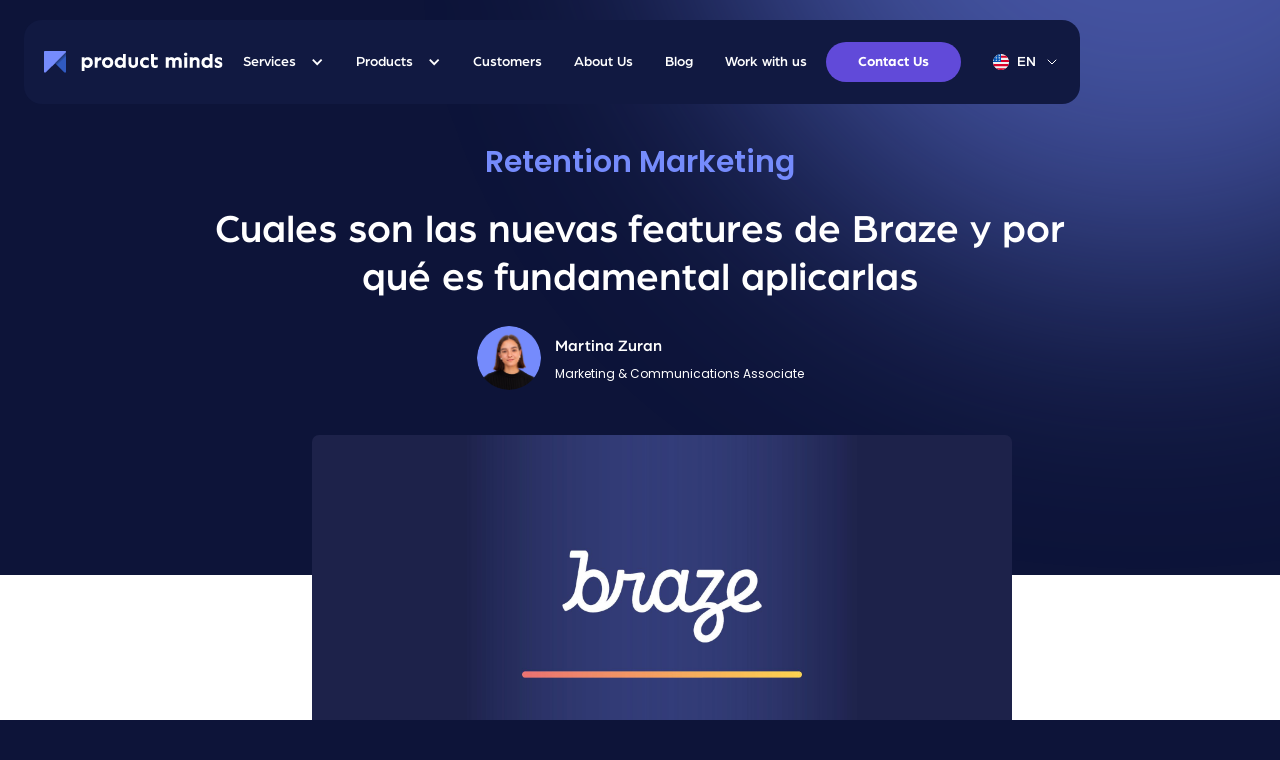

--- FILE ---
content_type: text/html
request_url: https://www.productminds.io/blog-post/cuales-son-las-nuevas-features-de-braze-y-por-que-es-fundamental-aplicarlas
body_size: 10450
content:
<!DOCTYPE html><!-- This site was created in Webflow. https://webflow.com --><!-- Last Published: Thu Apr 24 2025 18:29:03 GMT+0000 (Coordinated Universal Time) --><html data-wf-domain="www.productminds.io" data-wf-page="65f1e2b52320aab4c21caf91" data-wf-site="6194f2f3d6dbb686a283afa8" data-wf-status="1" data-wf-collection="65f1e2b52320aab4c21caf17" data-wf-item-slug="cuales-son-las-nuevas-features-de-braze-y-por-que-es-fundamental-aplicarlas"><head><meta charset="utf-8"/><title>Cuales son las nuevas features de Braze y por qué es fundamental aplicarlas</title><meta content="Braze es una plataforma de marketing de compromiso del cliente que te ayuda a crear conexiones significativas con tus usuarios. La misma se actualiza todos los meses. En este blogpost podrás leer de que se tratan las del mes de octubre." name="description"/><meta content="Cuales son las nuevas features de Braze y por qué es fundamental aplicarlas" property="og:title"/><meta content="Braze es una plataforma de marketing de compromiso del cliente que te ayuda a crear conexiones significativas con tus usuarios. La misma se actualiza todos los meses. En este blogpost podrás leer de que se tratan las del mes de octubre." property="og:description"/><meta content="Cuales son las nuevas features de Braze y por qué es fundamental aplicarlas" property="twitter:title"/><meta content="Braze es una plataforma de marketing de compromiso del cliente que te ayuda a crear conexiones significativas con tus usuarios. La misma se actualiza todos los meses. En este blogpost podrás leer de que se tratan las del mes de octubre." property="twitter:description"/><meta property="og:type" content="website"/><meta content="summary_large_image" name="twitter:card"/><meta content="width=device-width, initial-scale=1" name="viewport"/><meta content="Uc1Z9HdzFdCbSmWoMEyta9HkzZFJCDieuBs8FbnxBU4" name="google-site-verification"/><meta content="Webflow" name="generator"/><link href="https://cdn.prod.website-files.com/6194f2f3d6dbb686a283afa8/css/product-minds.webflow.shared.f31dd2f84.css" rel="stylesheet" type="text/css"/><link href="https://fonts.googleapis.com" rel="preconnect"/><link href="https://fonts.gstatic.com" rel="preconnect" crossorigin="anonymous"/><script src="https://ajax.googleapis.com/ajax/libs/webfont/1.6.26/webfont.js" type="text/javascript"></script><script type="text/javascript">WebFont.load({  google: {    families: ["Poppins:regular,600,700"]  }});</script><script type="text/javascript">!function(o,c){var n=c.documentElement,t=" w-mod-";n.className+=t+"js",("ontouchstart"in o||o.DocumentTouch&&c instanceof DocumentTouch)&&(n.className+=t+"touch")}(window,document);</script><link href="https://cdn.prod.website-files.com/6194f2f3d6dbb686a283afa8/61bbc6f4dbbd2661948db0e5_favicon.png" rel="shortcut icon" type="image/x-icon"/><link href="https://cdn.prod.website-files.com/6194f2f3d6dbb686a283afa8/61bbc70354ceb98fe10efc8a_webclip.png" rel="apple-touch-icon"/><link href="https://productminds.io/blog-post/cuales-son-las-nuevas-features-de-braze-y-por-que-es-fundamental-aplicarlas" rel="canonical"/><script async="" src="https://www.googletagmanager.com/gtag/js?id=G-LCPD39W0PW"></script><script type="text/javascript">window.dataLayer = window.dataLayer || [];function gtag(){dataLayer.push(arguments);}gtag('js', new Date());gtag('config', 'G-LCPD39W0PW', {'anonymize_ip': false});</script><style>
.weglot-container {
	visibility: hidden;
    opacity: 0;
}
  body { -webkit-font-smoothing: antialiased; }
  .w-nav-overlay { margin-top: -15px;}
</style>

<script type="text/javascript" src="https://cdn.weglot.com/weglot.min.js"></script>
<script>
    Weglot.initialize({
        api_key: 'wg_882be3827cdf7e41497be6637cfcc3da7'
    });
</script>

<script>
  // This gets the user region based on their IP address and broadcasts it to be used in other parts of the page
  const IP_GEO_API_KEY = '6cc3430e0c45400383a4094092aa68d9';
  const REGION_KEY = 'product_minds_region';
  const CACHE_EXPIRATION = 1800000; // 30 min
  
  function applyRegion(region, writeToCache) {
    window[REGION_KEY] = region;
    window.dispatchEvent(new CustomEvent('onregion', {detail: region}));
    if (writeToCache) {
      localStorage.setItem(REGION_KEY, `${region}:${Date.now()}`);
    }
  }
  
  function findRegion() {
    const regionCache = localStorage.getItem(REGION_KEY);
    if (regionCache) {
      const [cachedRegion, expiration] = regionCache.split(':');
      if (expiration > Date.now() - CACHE_EXPIRATION) {
        applyRegion(cachedRegion);
        return;
      }
    }

    fetch(`https://ipgeolocation.abstractapi.com/v1/?api_key=${IP_GEO_API_KEY}&fields=country_code,continent_code`)
      .then(resp => resp.json())
      .then(json => {
      	console.log(json)
        const { continent_code, country_code } = json;
        let region = 'Intl';
        if (continent_code === 'SA') {
          region = (country_code === 'BR') ? 'Brazil' : 'Spanish Latam';
        }
        applyRegion(region, true);
      });
  }
  
  findRegion();
</script>

<!-- Google Tag Manager -->
<script>
  (function(w,d,s,l,i){w[l]=w[l]||[];w[l].push({'gtm.start':
new Date().getTime(),event:'gtm.js'});var f=d.getElementsByTagName(s)[0],
j=d.createElement(s),dl=l!='dataLayer'?'&l='+l:'';j.async=true;j.src=
'https://www.googletagmanager.com/gtm.js?id='+i+dl;f.parentNode.insertBefore(j,f);
})(window,document,'script','dataLayer','GTM-M3DSLGG');
</script>
<!-- End Google Tag Manager --></head><body class="c-body"><div class="w-embed w-iframe"><!-- Google Tag Manager (noscript) -->
<noscript><iframe src="https://www.googletagmanager.com/ns.html?id=GTM-M3DSLGG"
height="0" width="0" style="display:none;visibility:hidden"></iframe></noscript>
<!-- End Google Tag Manager (noscript) --></div><div data-w-id="7d2f97de-7a72-9b8b-1644-b2e47f1b5c74" data-animation="default" data-collapse="medium" data-duration="500" data-easing="ease-in-out" data-easing2="ease-in-out" role="banner" class="c-navbar-wrapper w-nav"><div class="c-navbar"><div class="c-navbar-container w-container"><a href="/" class="c-navbar-logo"><img src="https://cdn.prod.website-files.com/6194f2f3d6dbb686a283afa8/619511c5476cd4498f1536da_logo.svg" alt="Product Minds Logo" class="c-navbar-logo_img"/></a><nav role="navigation" class="c-navbar-menu w-nav-menu"><div class="c-navbar-center"><div data-hover="true" data-delay="0" data-w-id="7d2f97de-7a72-9b8b-1644-b2e47f1b5c7b" class="c-navbar-dropdown w-dropdown"><div class="c-dropdown-toggle w-dropdown-toggle"><div class="c-dropdown-icon w-icon-dropdown-toggle"></div><a href="/services" class="c-navbar-item_dropdown cc-noborder">Services</a></div><nav class="c-navbar-dropdown-list_wrapper w-dropdown-list"><div class="c-navbar-dropdown-list"><a href="/services#digital-strategy" class="c-dropdown-link w-inline-block"><div>Digital Strategy</div></a><a href="/services#growth-marketing" class="c-dropdown-link w-inline-block"><div>Growth Marketing</div></a><a href="/services#data-and-analytics" class="c-dropdown-link cc-last w-inline-block"><div>Data and Analytics</div></a></div></nav></div><div class="c-spacer-34 cc-hide-mobile"></div><div data-hover="true" data-delay="0" data-w-id="5d33bc70-1ec6-93e5-1859-f29944602e31" class="c-navbar-dropdown w-dropdown"><div class="c-dropdown-toggle w-dropdown-toggle"><div class="c-dropdown-icon w-icon-dropdown-toggle"></div><a href="/products" class="c-navbar-item_dropdown cc-noborder">Products</a></div><nav class="c-navbar-dropdown-list_wrapper w-dropdown-list"><div class="c-navbar-dropdown-list cc-products"><a href="/products#amplitude1" class="c-dropdown-link w-inline-block"><div>Amplitude</div></a><a href="/products#braze" class="c-dropdown-link w-inline-block"><div>Braze</div></a></div></nav></div><div class="c-spacer-34 cc-hide-mobile"></div><a href="/customers" class="c-navbar-item">Customers</a><div class="c-spacer-34 cc-hide-mobile"></div><a href="/customers" class="c-navbar-item cc-hidden-text">Customers</a><div class="c-spacer-34 cc-hide-mobile cc-hidden-text"></div><a href="/about-us" class="c-navbar-item">About Us</a><div class="c-spacer-34 cc-hide-mobile"></div><a href="/blog" class="c-navbar-item">Blog</a><div class="c-spacer-34 cc-hide-mobile"></div><a href="/work-with-us" target="_blank" class="c-navbar-item">Work with us</a></div><div class="c-navbar-right"><a href="/contact" class="c-secondary-button cc-full-mobile w-inline-block"><div>Contact Us</div></a><div class="c-spacer-34 cc-hide-mobile"></div><div class="wg-element-wrapper cc-desktop"><div data-hover="false" data-delay="0" class="c-navbar-dropdown cc-lang w-dropdown"><div lang="en" class="c-dropdown-toggle cc-lang w-dropdown-toggle"><img src="https://cdn.prod.website-files.com/6194f2f3d6dbb686a283afa8/6195540a2839dc91d0d546fa_united%20states.svg" loading="lazy" alt=""/><div class="c-spacer-8"></div><div class="c-navbar-link">EN</div></div><nav class="c-navbar-dropdown-list cc-lang w-dropdown-list"><a lang="es" href="#" class="c-footer-dropdown_link cc-mb w-inline-block"><img src="https://cdn.prod.website-files.com/6194f2f3d6dbb686a283afa8/61a8e4ad8eb9154bf7d8f82c_ARG-flag.svg" loading="lazy" alt=""/><div class="c-spacer-8"></div><div>ES</div></a><a lang="pt" href="#" class="c-footer-dropdown_link w-inline-block"><img src="https://cdn.prod.website-files.com/6194f2f3d6dbb686a283afa8/6195540ad5bd8a5f79a1ac5b_brazil.svg" loading="lazy" alt=""/><div class="c-spacer-8"></div><div>PT</div></a></nav></div><img src="https://cdn.prod.website-files.com/6194f2f3d6dbb686a283afa8/61951323db92cd79e3ba2144_chevron-down.svg" loading="lazy" alt=""/></div><div class="wg-element-wrapper cc-mobile"><div class="c-navbar-lang_mobile"><a lang="es" href="#" class="c-navbar-lang_item w-inline-block"><img src="https://cdn.prod.website-files.com/6194f2f3d6dbb686a283afa8/61a8e4ad8eb9154bf7d8f82c_ARG-flag.svg" loading="lazy" alt=""/></a><a lang="pt" href="#" class="c-navbar-lang_item w-inline-block"><img src="https://cdn.prod.website-files.com/6194f2f3d6dbb686a283afa8/6195540ad5bd8a5f79a1ac5b_brazil.svg" loading="lazy" alt=""/></a><a lang="en" href="#" class="c-navbar-lang_item w-inline-block"><img src="https://cdn.prod.website-files.com/6194f2f3d6dbb686a283afa8/6195540a2839dc91d0d546fa_united%20states.svg" loading="lazy" alt=""/></a></div></div></div></nav><div data-w-id="7d2f97de-7a72-9b8b-1644-b2e47f1b5cd3" class="menu-button w-nav-button"><div data-is-ix2-target="1" class="c-menu-lottie" data-w-id="5017a547-c19c-d8a4-d5c4-2a1d6b864e4e" data-animation-type="lottie" data-src="https://cdn.prod.website-files.com/6194f2f3d6dbb686a283afa8/619e9efc6c56d1797742d208_lf30_editor_0siytdy6.json" data-loop="0" data-direction="1" data-autoplay="0" data-renderer="svg" data-default-duration="3.04" data-duration="0"></div></div></div></div></div><div><section class="c-text-hero cc-post"><div class="c-container w-container"><div class="c-blog-post-hero"><div class="c-text-2 cc-600 cc-purple">Retention Marketing</div><div class="c-spacer-14"></div><h1 class="c-title-3">Cuales son las nuevas features de Braze y por qué es fundamental aplicarlas </h1><div class="c-spacer-24"></div><div class="c-author-wrapper"><div class="c-author"><div style="background-image:url(&quot;https://cdn.prod.website-files.com/61964b606a058a3a6a438a74/652017073e8079afbecfccca_New%20minders%20(1).png&quot;)" class="c-author_img"></div><div class="c-spacer-14"></div><div class="c-author_text"><div class="c-title-7">Martina Zuran</div><div class="c-text-3">Marketing &amp; Communications Associate</div></div></div></div></div></div><div class="c-blue-section_bottom-shape"></div></section><div class="c-article"><div class="c-container w-container"><div class="c-post"><div style="background-image:url(&quot;https://cdn.prod.website-files.com/61964b606a058a3a6a438a74/6545024e051ec67fb7692cee_BIENVENIDO%20BRAZE%20(1).jpg&quot;)" class="c-post_img"></div><div class="c-spacer-34"></div><div class="c-rich-text w-richtext"><p>Braze es una plataforma de marketing de compromiso del cliente que te ayuda a crear conexiones significativas con tus usuarios.  En Product Minds somos partners de Braze y es por este motivo que hoy te vamos a contar las nuevas features que presenta la plataforma durante este mes.</p><p>‍</p><p><strong>Copiar campañas en espacios de trabajo: </strong>copiar campañas en un espacio de trabajo permite acelerar la composición de su mensaje al comenzar con una copia de una campaña en un espacio de trabajo diferente. Esta copia permanecerá como borrador hasta que la edites y la inicies, lo que te ayudará a mantener y desarrollar tus estrategias de mensajería exitosas.</p><p>‍</p><p><strong>Cómo copiar campañas en espacios de trabajo?</strong></p><p>Seleccione el ícono de ajustes al lado de la campaña seleccionada y haga clic en Copiar al espacio de trabajo. Después de copiar, recomendamos revisar y probar su campaña para asegurarse de que todos los campos funcionen correctamente.</p><p>‍</p><p>Cuando copia una campaña en un espacio de trabajo, se copian campos como el nombre y la descripción de la campaña, las variantes, el tipo de programación de entrega y los comportamientos de conversión. Para las campañas de e-mail, campos como el cuerpo del e-mail, el asunto y el preencabezado también se copian en el espacio de trabajo de destino. Ten en cuenta que las campañas multicanal con canales no compatibles no se pueden copiar a un espacio de trabajo y que al copiar campañas que contienen Liquid, las referencias se copian en un espacio de trabajo, pero es posible que no funcionen como se esperaba.</p><p>‍</p><figure class="w-richtext-align-center w-richtext-figure-type-image"><div><img src="https://cdn.prod.website-files.com/61964b606a058a3a6a438a74/654e74187577f6108d7c3680_3ynFEttKO1x8yfMAhQ_g8ZowX1hLdkd-wLC6EsRtv1TqkvZv8adO9kmRLnlqG8RR9vCL2_Z9ox59qBl1X5VdxcRJBqXkgdOk7sC0mOnX_AOz6IDPlS_JA_Mvpl6Y7kyU9wKU_iyGUS-AWB-MaRLCYgs.png" loading="lazy" alt=""/></div></figure><p><strong>Test Currents connectors</strong>: Son versiones gratuitas de nuestros conectores existentes que se pueden utilizar para probar diferentes destinos. Las corrientes de prueba:</p><ul role="list"><li>No tienen límite en la cantidad de conectores de corrientes de prueba que puede construir.</li><li>Un máximo agregado de 10 000 eventos por período consecutivo de 30 días. El total de este evento se actualiza cada hora en el dashboard.</li></ul><p>‍</p><p><strong>Feature flags: </strong>te permiten habilitar o deshabilitar funciones de forma remota para una selección específica o aleatoria de usuarios. Es importante destacar que le permiten activar y desactivar una función en producción sin necesidad de implementar código adicional ni actualizar la tienda de aplicaciones. </p><p>‍</p><p>Aqui te dejamos los prerrequisitos para el uso de las feature flags</p><figure class="w-richtext-align-center w-richtext-figure-type-image"><div><img src="https://cdn.prod.website-files.com/61964b606a058a3a6a438a74/654e7418eb1d3a1d55b76119_33fd9pozyz7VtQhNp6v2di2tyVEeoy10jCpfmnoEP70omb3L1JY5G6kHoaT_ydTeOV5eKKG5wt77CeJv21tJdLDS7SJcd57Kz1WuHyMCFNzrCF-ZOg5-yHsAdftj4tzv7ueZpQEMnc1jlwVw61gL56k.png" loading="lazy" alt=""/></div></figure><p>Las features flags sirven para</p><ul role="list"><li>Introducir gradual rollouts</li><li>Controlar variables de la app </li><li>Synchronize feature rollout and messaging</li><li>Experiment with new features</li></ul><p>‍</p><p><strong>Feature flag experiments:</strong> te permiten probar cambios A/B en sus aplicaciones para optimizar las tasas de conversión. Los especialistas en marketing pueden utilizar indicadores de funciones para determinar si una nueva función tiene un impacto positivo o negativo en las tasas de conversión, o qué conjunto de propiedades de indicadores de funciones es el más óptimo. </p><p>‍</p><p>Antes de poder realizar un seguimiento de los datos del usuario en el experimento, su aplicación debe registrar cuándo un usuario interactúa con una marca de función. Esto se denomina impresión de indicador de característica. Asegúrese de registrar una impresión de indicador de función cada vez que un usuario vea o podría haber visto la función que está probando, incluso si está en el grupo de control.</p><p>‍</p><figure class="w-richtext-align-center w-richtext-figure-type-image"><div><img src="https://cdn.prod.website-files.com/61964b606a058a3a6a438a74/654e7418f30f898ea3a04829_Gk7ReJHBtiRjETlonDs_ifUS8MXnVz3bwkscjwnEpCytT5UM4bJyTwrUEDo0QC94O6VZ8zq4td6aZQCDldQj6pw9X6OrmMfjRNz1hZB10JxB_b9mfQ0yjUJZo6EDmrqxBbzfDapx8NnPoJ-9ILCQm6g.png" loading="lazy" alt=""/></div></figure><p>‍</p><p><strong>Merging user profiles:</strong> Si su búsqueda en la Search Users arroja múltiples perfiles de usuario, puede fusionar perfiles de usuario haciendo clic en el botón Merge duplicates. Puede seleccionar qué perfil de usuario conservar, lo que significa que este perfil se mantendrá y obtendrá atributos del perfil fusionado.</p><p>‍</p><p>Para fusionar perfiles de usuario, estos perfiles de usuario deben encontrarse utilizando la misma consulta de búsqueda (por ejemplo, la búsqueda de &quot;usuario de prueba&quot; arroja tres perfiles de usuario diferentes). Haga clic en el botón Fusionar duplicados para fusionar los perfiles de usuario. Puede seleccionar qué perfil de usuario conservar, lo que significa que este perfil se mantendrá y obtendrá atributos del perfil fusionado (el perfil de usuario que se fusionará).</p><p>‍</p><p><strong>Performance data by segment:</strong> Ahora puede utilizar las plantillas de reportes de Query Builder para desglosar los datos de rendimiento por segmentos para campañas, Canvas, variantes y pasos.</p><p>‍</p><figure class="w-richtext-align-center w-richtext-figure-type-image"><div><img src="https://cdn.prod.website-files.com/61964b606a058a3a6a438a74/654e7418e981f5d026962c13_LoCNnI7Xro3VcstSVeWNW0ayCWI9S0FIhrghSYo7c-UrYA5VKkxJVi1_uzLSf9xeIehPJbd2C7Ta2KyUF9IwRtxfgKzrxEG2hBGvDHh6X9xywSI9NR4M4xdMwbWsGCj9OSbVXJywdpJTWp6dBBXTJms.png" loading="lazy" alt=""/></div></figure><p> El seguimiento de análisis debe estar activado para los segmentos para los que desea acceder a las métricas.</p><p>‍</p><p>Para ejecutar estos informes, haga lo siguiente:</p><ul role="list"><li>En Query Builder, elija crear un nuevo informe SQL mediante una plantilla.</li><li>Plantillas de filtro para aquellas donde las métricas incluyen “desgloses de segmentos”, que son:</li><li>Métricas de rendimiento del correo electrónico por segmento</li><li>Métricas de interacción por correo electrónico para variantes o pasos, por segmento</li><li>Compras e ingresos por segmento</li><li>Compras e ingresos por variantes o pasos, por segmento</li></ul><p>‍</p><p>‍<strong>Updating user profile:</strong> Ahora se puede utilizar el /users/track endpoint para actualizar un perfil de usuario por número de teléfono o correo electrónico.</p><p>‍</p><figure style="padding-bottom:56.206088992974244%" class="w-richtext-align-fullwidth w-richtext-figure-type-video"><div><iframe allowfullscreen="true" frameborder="0" scrolling="no" src="https://www.youtube.com/embed/vqhrnR43XJI" title="De qué se tratan las nuevas features de Braze del mes de octubre"></iframe></div></figure></div></div></div></div><section class="c-blue-section cc-data"><div class="c-banner cc-nomargin cc-shjape"><div class="c-banner-content"><div class="c-banner-inside"><div class="c-banner-title"><h3 class="c-title-3">Ready to unlock your full digital potential?</h3></div><div class="c-spacer-48"></div><a href="/contact" class="c-secondary-button-copy cc-full-mobile w-inline-block"><div class="text-block-12"><strong>Contact Us</strong></div></a></div></div></div><div class="c-blue-section_top-shape_data"></div></section></div><footer data-w-id="c19cf52e-6032-1c54-ba88-26535432c50e" class="c-footer"><div class="c-container"><div class="c-footer-top"><div class="c-footer-top_left"><h4 class="c-title-4">Stay up to date</h4><div class="c-spacer-14"></div><div class="c-footer-subtitle"><p class="c-text-1">Subscribe to our monthly newsletter for updates</p></div></div><div class="c-footer_contact w-form"><div class="c-spacer-24"></div><div class="w-embed w-script"><script charset="utf-8" type="text/javascript" src="//js.hsforms.net/forms/embed/v2.js"></script>
<script>
  hbspt.forms.create({
    region: "na1",
    portalId: "7042717",
    formId: "38ea9e20-e7f0-4bc7-aa32-c8ff5ebe900a"
  });
</script></div><div class="c-footer-form_success-msg w-form-done"><div class="c-text-1 cc-white">Thank you! Your submission has been received!</div></div><div class="c-footer-form_error-msg w-form-fail"><div class="c-text-3">Oops! Something went wrong while submitting the form.</div></div></div></div><div class="c-footer-menu"><div class="c-footer-col"><h5 class="c-title-6">Services</h5><div class="c-spacer-8"></div><ul role="list" class="w-list-unstyled"><li class="c-footer-list_item"><a href="/services#digital-strategy" class="c-text-1 cc-footer">Digital Strategy</a></li><li class="c-footer-list_item"><a href="/services#growth-marketing" class="c-text-1 cc-footer">Growth Marketing</a></li><li class="c-footer-list_item"><a href="/services#data-and-analytics" class="c-text-1 cc-footer">Data and Analytics</a></li></ul></div><div class="c-footer-col"><h5 class="c-title-6">Products</h5><div class="c-spacer-8"></div><ul role="list" class="w-list-unstyled"><li class="c-footer-list_item"><a href="/products#amplitude" class="c-text-1 cc-footer">Amplitude</a></li><li class="c-footer-list_item"><a href="/products#braze" class="c-text-1 cc-footer">Braze</a></li></ul></div><div class="c-footer-col cc-others"><h5 class="c-title-6">Company</h5><div class="c-spacer-8"></div><ul role="list" class="w-list-unstyled"><li class="c-footer-list_item cc-hidden-text"><a href="/customers" class="c-text-1 cc-footer">Customer</a></li><li class="c-footer-list_item"><a href="/about-us" class="c-text-1 cc-footer">About Us</a></li><li class="c-footer-list_item"><a href="/blog" class="c-text-1 cc-footer">Blog</a></li></ul></div></div><div class="c-footer-bottom"><div class="c-footer-bottom_left"><a href="/legal-privacy" class="c-text-1 cc-footer">Privacy Policy</a><h6 class="c-title-6 cc-footer">product minds</h6><div class="c-spacer-56 cc-8-mobile"></div></div><div class="c-footer-bottom_right"><div class="c-footer-social cc-desktop"><a href="https://www.linkedin.com/company/productmindsio/" target="_blank" class="c-footer-social_link w-inline-block"><div class="w-embed"><svg width="32" height="32" fill="none" xmlns="http://www.w3.org/2000/svg"><path fill-rule="evenodd" clip-rule="evenodd" d="M16 32c8.837 0 16-7.163 16-16S24.837 0 16 0 0 7.163 0 16s7.163 16 16 16Zm-2-20v12h4v-6.75a1.815 1.815 0 0 1 1.753-1.944A2.265 2.265 0 0 1 22 17.25V24h4v-7.25a4.5 4.5 0 0 0-4.475-4.513A4.618 4.618 0 0 0 18 14v-2h-4ZM8 24h4V12H8v12ZM8 8a2 2 0 1 0 4 0 2 2 0 0 0-4 0Z" fill="currentColor"/></svg></div><div class="cc-hidden-text">Linkedin Link</div></a><div class="c-spacer-24 cc-12-mobile"></div><a href="https://www.instagram.com/productminds.io" target="_blank" class="c-footer-social_link w-inline-block"><div class="w-embed"><svg width="32" height="32" viewBox="0 0 32 32" fill="none" xmlns="http://www.w3.org/2000/svg"><path fill-rule="evenodd" clip-rule="evenodd" d="M16 32C24.8364 32 32 24.8365 32 16C32 7.16345 24.8364 0 16 0C7.16357 0 0 7.16345 0 16C0 24.8365 7.16357 32 16 32ZM8.6875 12.0625C8.6875 10.1985 10.1987 8.6875 12.0625 8.6875H19.9375C21.8013 8.6875 23.3125 10.1985 23.3125 12.0625V19.9375C23.3125 21.8015 21.8013 23.3125 19.9375 23.3125H12.0625C10.1987 23.3125 8.6875 21.8015 8.6875 19.9375V12.0625ZM7 12.0625C7 9.2666 9.2666 7 12.0625 7H19.9375C22.7334 7 25 9.2666 25 12.0625V19.9375C25 22.7334 22.7334 25 19.9375 25H12.0625C9.2666 25 7 22.7334 7 19.9375V12.0625ZM19.375 16C19.375 17.864 17.8638 19.375 16 19.375C14.1362 19.375 12.625 17.864 12.625 16C12.625 14.136 14.1362 12.625 16 12.625C17.8638 12.625 19.375 14.136 19.375 16ZM21.0625 16C21.0625 18.7959 18.7959 21.0625 16 21.0625C13.2041 21.0625 10.9375 18.7959 10.9375 16C10.9375 13.2041 13.2041 10.9375 16 10.9375C18.7959 10.9375 21.0625 13.2041 21.0625 16ZM21.917 11.2079C21.917 11.8292 21.4136 12.3329 20.792 12.3329C20.1709 12.3329 19.667 11.8292 19.667 11.2079C19.667 10.5865 20.1709 10.0829 20.792 10.0829C21.4136 10.0829 21.917 10.5865 21.917 11.2079Z" fill="currentColor"/>
</svg></div><div class="cc-hidden-text">YouTube Link</div></a></div><div class="c-footer-social cc-mobile"><a href="https://www.linkedin.com/company/productmindsio/" target="_blank" class="c-footer-social_link w-inline-block"><div class="w-embed"><svg width="24" height="24" viewBox="0 0 32 32" fill="none" xmlns="http://www.w3.org/2000/svg"><path fill-rule="evenodd" clip-rule="evenodd" d="M16 32c8.837 0 16-7.163 16-16S24.837 0 16 0 0 7.163 0 16s7.163 16 16 16Zm-2-20v12h4v-6.75a1.815 1.815 0 0 1 1.753-1.944A2.265 2.265 0 0 1 22 17.25V24h4v-7.25a4.5 4.5 0 0 0-4.475-4.513A4.618 4.618 0 0 0 18 14v-2h-4ZM8 24h4V12H8v12ZM8 8a2 2 0 1 0 4 0 2 2 0 0 0-4 0Z" fill="currentColor"/></svg></div><div class="cc-hidden-text">Instagram Link</div></a><div class="c-spacer-24 cc-12-mobile"></div><a href="https://www.instagram.com/productminds.io" target="_blank" class="c-footer-social_link w-inline-block"><div class="w-embed"><svg width="24" height="24" viewBox="0 0 32 32" fill="none" xmlns="http://www.w3.org/2000/svg"><path fill-rule="evenodd" clip-rule="evenodd" d="M16 32C24.8364 32 32 24.8365 32 16C32 7.16345 24.8364 0 16 0C7.16357 0 0 7.16345 0 16C0 24.8365 7.16357 32 16 32ZM8.6875 12.0625C8.6875 10.1985 10.1987 8.6875 12.0625 8.6875H19.9375C21.8013 8.6875 23.3125 10.1985 23.3125 12.0625V19.9375C23.3125 21.8015 21.8013 23.3125 19.9375 23.3125H12.0625C10.1987 23.3125 8.6875 21.8015 8.6875 19.9375V12.0625ZM7 12.0625C7 9.2666 9.2666 7 12.0625 7H19.9375C22.7334 7 25 9.2666 25 12.0625V19.9375C25 22.7334 22.7334 25 19.9375 25H12.0625C9.2666 25 7 22.7334 7 19.9375V12.0625ZM19.375 16C19.375 17.864 17.8638 19.375 16 19.375C14.1362 19.375 12.625 17.864 12.625 16C12.625 14.136 14.1362 12.625 16 12.625C17.8638 12.625 19.375 14.136 19.375 16ZM21.0625 16C21.0625 18.7959 18.7959 21.0625 16 21.0625C13.2041 21.0625 10.9375 18.7959 10.9375 16C10.9375 13.2041 13.2041 10.9375 16 10.9375C18.7959 10.9375 21.0625 13.2041 21.0625 16ZM21.917 11.2079C21.917 11.8292 21.4136 12.3329 20.792 12.3329C20.1709 12.3329 19.667 11.8292 19.667 11.2079C19.667 10.5865 20.1709 10.0829 20.792 10.0829C21.4136 10.0829 21.917 10.5865 21.917 11.2079Z" fill="currentColor"/></svg></div><div class="cc-hidden-text">YouTube Link</div></a></div></div></div></div></footer><script src="https://d3e54v103j8qbb.cloudfront.net/js/jquery-3.5.1.min.dc5e7f18c8.js?site=6194f2f3d6dbb686a283afa8" type="text/javascript" integrity="sha256-9/aliU8dGd2tb6OSsuzixeV4y/faTqgFtohetphbbj0=" crossorigin="anonymous"></script><script src="https://cdn.prod.website-files.com/6194f2f3d6dbb686a283afa8/js/webflow.schunk.05b176455d661860.js" type="text/javascript"></script><script src="https://cdn.prod.website-files.com/6194f2f3d6dbb686a283afa8/js/webflow.schunk.854ae62e998b7f9a.js" type="text/javascript"></script><script src="https://cdn.prod.website-files.com/6194f2f3d6dbb686a283afa8/js/webflow.74708a46.685b6ebbc0678e9d.js" type="text/javascript"></script><script>
$(document).ready(function () {
  $( "#footer-submit" ).click(function() {
    $( "#email-form" ).submit();
  });
});
</script>
<script>
// on Weglot init
Weglot.on('initialized', ()=>{
	// get the current active language
  const currentLang = Weglot.getCurrentLang();
  // call updateFlagDropdownLinks function
  updateSW6FlagDropdownLinks(currentLang);
});

// for each of the .wg-element-wrapper language links
document.querySelectorAll('.wg-element-wrapper [lang]').forEach((link)=>{
		// add a click event listener
		link.addEventListener('click', function(e){
    	// prevent default
			e.preventDefault();
      // switch to the current active language      
      Weglot.switchTo(this.getAttribute('lang'));
      // call updateDropdownLinks function
      updateSW6FlagDropdownLinks(this.getAttribute('lang'));
		});
});

// updateFlagDropdownLinks function
function updateSW6FlagDropdownLinks(currentLang){
	// get the wrapper element
	const $wrapper = document.querySelector('.wg-element-wrapper'); 
  // if the .w-dropdown-toggle is not the current active language
 	if($wrapper.querySelector('.w-dropdown-toggle').getAttribute('lang') !== currentLang){
  	// swap the dropdown toggle's innerHTML with the current active language link innerHTML
  	const $activeLangLink = $wrapper.querySelector('[lang='+currentLang+']');
    const childDiv = $activeLangLink.innerHTML;
    const $toggle = $wrapper.querySelector('.w-dropdown-toggle');
    const toggleDiv = $toggle.innerHTML;
    $toggle.innerHTML = childDiv;
    $activeLangLink.innerHTML = toggleDiv;
    
    // swap the dropdown toggle's lang attr with the current active language link lang attr
		const lang = $activeLangLink.getAttribute('lang');
   	const toggleLang = $toggle.getAttribute('lang');
		$toggle.setAttribute('lang', lang);
		$activeLangLink.setAttribute('lang', toggleLang);
  }
}
</script>

<script>
// This hides elements meant for other regions
function hideRegionLockedElements() {
  document.querySelectorAll('[data-show-for-region]').forEach(function(el) {
    const regions = el.dataset.showForRegion.split(',');
    ['Intl', 'Brazil', 'Spanish Latam'].forEach(function(region) {
      if (window.product_minds_region === region && !regions.includes(region)) {
        el.parentElement.removeChild(el);
      }
    });
  });
}
if (window.product_minds_region) {
  hideRegionLockedElements();
} else {
  window.addEventListener('onregion', hideRegionLockedElements);
}
</script>

<script>
// This hides elements meant for other languages
function hideLanguageLockedElements() {
  if (!Weglot.getCurrentLang()) return;
  document.querySelectorAll('[data-show-for-lang]').forEach(function(el) {
    const langs = el.dataset.showForLang.split(',');
    let shouldBeHidden = false;
    ['en', 'es', 'pt'].forEach(function(lang) {
      if (Weglot.getCurrentLang() === lang && !langs.includes(lang)) {
        shouldBeHidden = true;
      }
    })
    el.style.display = shouldBeHidden ? 'none' : null;
  })
}
hideLanguageLockedElements()
Weglot.on("initialized", hideLanguageLockedElements)
Weglot.on("switchersReady", hideLanguageLockedElements)
Weglot.on("languageChanged", hideLanguageLockedElements)
</script>

//Facebook Pixel
<script type="text/javascript">
_linkedin_partner_id = "3882690";
window._linkedin_data_partner_ids = window._linkedin_data_partner_ids || [];
window._linkedin_data_partner_ids.push(_linkedin_partner_id);
</script><script type="text/javascript">
(function(l) {
if (!l){window.lintrk = function(a,b){window.lintrk.q.push([a,b])};
window.lintrk.q=[]}
var s = document.getElementsByTagName("script")[0];
var b = document.createElement("script");
b.type = "text/javascript";b.async = true;
b.src = "https://snap.licdn.com/li.lms-analytics/insight.min.js";
s.parentNode.insertBefore(b, s);})(window.lintrk);
</script>
<noscript>
<img height="1" width="1" style="display:none;" alt="" src="https://px.ads.linkedin.com/collect/?pid=3882690&fmt=gif" />
</noscript></body></html>

--- FILE ---
content_type: text/css
request_url: https://cdn.prod.website-files.com/6194f2f3d6dbb686a283afa8/css/product-minds.webflow.shared.f31dd2f84.css
body_size: 27390
content:
html {
  -webkit-text-size-adjust: 100%;
  -ms-text-size-adjust: 100%;
  font-family: sans-serif;
}

body {
  margin: 0;
}

article, aside, details, figcaption, figure, footer, header, hgroup, main, menu, nav, section, summary {
  display: block;
}

audio, canvas, progress, video {
  vertical-align: baseline;
  display: inline-block;
}

audio:not([controls]) {
  height: 0;
  display: none;
}

[hidden], template {
  display: none;
}

a {
  background-color: #0000;
}

a:active, a:hover {
  outline: 0;
}

abbr[title] {
  border-bottom: 1px dotted;
}

b, strong {
  font-weight: bold;
}

dfn {
  font-style: italic;
}

h1 {
  margin: .67em 0;
  font-size: 2em;
}

mark {
  color: #000;
  background: #ff0;
}

small {
  font-size: 80%;
}

sub, sup {
  vertical-align: baseline;
  font-size: 75%;
  line-height: 0;
  position: relative;
}

sup {
  top: -.5em;
}

sub {
  bottom: -.25em;
}

img {
  border: 0;
}

svg:not(:root) {
  overflow: hidden;
}

hr {
  box-sizing: content-box;
  height: 0;
}

pre {
  overflow: auto;
}

code, kbd, pre, samp {
  font-family: monospace;
  font-size: 1em;
}

button, input, optgroup, select, textarea {
  color: inherit;
  font: inherit;
  margin: 0;
}

button {
  overflow: visible;
}

button, select {
  text-transform: none;
}

button, html input[type="button"], input[type="reset"] {
  -webkit-appearance: button;
  cursor: pointer;
}

button[disabled], html input[disabled] {
  cursor: default;
}

button::-moz-focus-inner, input::-moz-focus-inner {
  border: 0;
  padding: 0;
}

input {
  line-height: normal;
}

input[type="checkbox"], input[type="radio"] {
  box-sizing: border-box;
  padding: 0;
}

input[type="number"]::-webkit-inner-spin-button, input[type="number"]::-webkit-outer-spin-button {
  height: auto;
}

input[type="search"] {
  -webkit-appearance: none;
}

input[type="search"]::-webkit-search-cancel-button, input[type="search"]::-webkit-search-decoration {
  -webkit-appearance: none;
}

legend {
  border: 0;
  padding: 0;
}

textarea {
  overflow: auto;
}

optgroup {
  font-weight: bold;
}

table {
  border-collapse: collapse;
  border-spacing: 0;
}

td, th {
  padding: 0;
}

@font-face {
  font-family: webflow-icons;
  src: url("[data-uri]") format("truetype");
  font-weight: normal;
  font-style: normal;
}

[class^="w-icon-"], [class*=" w-icon-"] {
  speak: none;
  font-variant: normal;
  text-transform: none;
  -webkit-font-smoothing: antialiased;
  -moz-osx-font-smoothing: grayscale;
  font-style: normal;
  font-weight: normal;
  line-height: 1;
  font-family: webflow-icons !important;
}

.w-icon-slider-right:before {
  content: "";
}

.w-icon-slider-left:before {
  content: "";
}

.w-icon-nav-menu:before {
  content: "";
}

.w-icon-arrow-down:before, .w-icon-dropdown-toggle:before {
  content: "";
}

.w-icon-file-upload-remove:before {
  content: "";
}

.w-icon-file-upload-icon:before {
  content: "";
}

* {
  box-sizing: border-box;
}

html {
  height: 100%;
}

body {
  color: #333;
  background-color: #fff;
  min-height: 100%;
  margin: 0;
  font-family: Arial, sans-serif;
  font-size: 14px;
  line-height: 20px;
}

img {
  vertical-align: middle;
  max-width: 100%;
  display: inline-block;
}

html.w-mod-touch * {
  background-attachment: scroll !important;
}

.w-block {
  display: block;
}

.w-inline-block {
  max-width: 100%;
  display: inline-block;
}

.w-clearfix:before, .w-clearfix:after {
  content: " ";
  grid-area: 1 / 1 / 2 / 2;
  display: table;
}

.w-clearfix:after {
  clear: both;
}

.w-hidden {
  display: none;
}

.w-button {
  color: #fff;
  line-height: inherit;
  cursor: pointer;
  background-color: #3898ec;
  border: 0;
  border-radius: 0;
  padding: 9px 15px;
  text-decoration: none;
  display: inline-block;
}

input.w-button {
  -webkit-appearance: button;
}

html[data-w-dynpage] [data-w-cloak] {
  color: #0000 !important;
}

.w-code-block {
  margin: unset;
}

pre.w-code-block code {
  all: inherit;
}

.w-optimization {
  display: contents;
}

.w-webflow-badge, .w-webflow-badge > img {
  box-sizing: unset;
  width: unset;
  height: unset;
  max-height: unset;
  max-width: unset;
  min-height: unset;
  min-width: unset;
  margin: unset;
  padding: unset;
  float: unset;
  clear: unset;
  border: unset;
  border-radius: unset;
  background: unset;
  background-image: unset;
  background-position: unset;
  background-size: unset;
  background-repeat: unset;
  background-origin: unset;
  background-clip: unset;
  background-attachment: unset;
  background-color: unset;
  box-shadow: unset;
  transform: unset;
  direction: unset;
  font-family: unset;
  font-weight: unset;
  color: unset;
  font-size: unset;
  line-height: unset;
  font-style: unset;
  font-variant: unset;
  text-align: unset;
  letter-spacing: unset;
  -webkit-text-decoration: unset;
  text-decoration: unset;
  text-indent: unset;
  text-transform: unset;
  list-style-type: unset;
  text-shadow: unset;
  vertical-align: unset;
  cursor: unset;
  white-space: unset;
  word-break: unset;
  word-spacing: unset;
  word-wrap: unset;
  transition: unset;
}

.w-webflow-badge {
  white-space: nowrap;
  cursor: pointer;
  box-shadow: 0 0 0 1px #0000001a, 0 1px 3px #0000001a;
  visibility: visible !important;
  opacity: 1 !important;
  z-index: 2147483647 !important;
  color: #aaadb0 !important;
  overflow: unset !important;
  background-color: #fff !important;
  border-radius: 3px !important;
  width: auto !important;
  height: auto !important;
  margin: 0 !important;
  padding: 6px !important;
  font-size: 12px !important;
  line-height: 14px !important;
  text-decoration: none !important;
  display: inline-block !important;
  position: fixed !important;
  inset: auto 12px 12px auto !important;
  transform: none !important;
}

.w-webflow-badge > img {
  position: unset;
  visibility: unset !important;
  opacity: 1 !important;
  vertical-align: middle !important;
  display: inline-block !important;
}

h1, h2, h3, h4, h5, h6 {
  margin-bottom: 10px;
  font-weight: bold;
}

h1 {
  margin-top: 20px;
  font-size: 38px;
  line-height: 44px;
}

h2 {
  margin-top: 20px;
  font-size: 32px;
  line-height: 36px;
}

h3 {
  margin-top: 20px;
  font-size: 24px;
  line-height: 30px;
}

h4 {
  margin-top: 10px;
  font-size: 18px;
  line-height: 24px;
}

h5 {
  margin-top: 10px;
  font-size: 14px;
  line-height: 20px;
}

h6 {
  margin-top: 10px;
  font-size: 12px;
  line-height: 18px;
}

p {
  margin-top: 0;
  margin-bottom: 10px;
}

blockquote {
  border-left: 5px solid #e2e2e2;
  margin: 0 0 10px;
  padding: 10px 20px;
  font-size: 18px;
  line-height: 22px;
}

figure {
  margin: 0 0 10px;
}

figcaption {
  text-align: center;
  margin-top: 5px;
}

ul, ol {
  margin-top: 0;
  margin-bottom: 10px;
  padding-left: 40px;
}

.w-list-unstyled {
  padding-left: 0;
  list-style: none;
}

.w-embed:before, .w-embed:after {
  content: " ";
  grid-area: 1 / 1 / 2 / 2;
  display: table;
}

.w-embed:after {
  clear: both;
}

.w-video {
  width: 100%;
  padding: 0;
  position: relative;
}

.w-video iframe, .w-video object, .w-video embed {
  border: none;
  width: 100%;
  height: 100%;
  position: absolute;
  top: 0;
  left: 0;
}

fieldset {
  border: 0;
  margin: 0;
  padding: 0;
}

button, [type="button"], [type="reset"] {
  cursor: pointer;
  -webkit-appearance: button;
  border: 0;
}

.w-form {
  margin: 0 0 15px;
}

.w-form-done {
  text-align: center;
  background-color: #ddd;
  padding: 20px;
  display: none;
}

.w-form-fail {
  background-color: #ffdede;
  margin-top: 10px;
  padding: 10px;
  display: none;
}

label {
  margin-bottom: 5px;
  font-weight: bold;
  display: block;
}

.w-input, .w-select {
  color: #333;
  vertical-align: middle;
  background-color: #fff;
  border: 1px solid #ccc;
  width: 100%;
  height: 38px;
  margin-bottom: 10px;
  padding: 8px 12px;
  font-size: 14px;
  line-height: 1.42857;
  display: block;
}

.w-input::placeholder, .w-select::placeholder {
  color: #999;
}

.w-input:focus, .w-select:focus {
  border-color: #3898ec;
  outline: 0;
}

.w-input[disabled], .w-select[disabled], .w-input[readonly], .w-select[readonly], fieldset[disabled] .w-input, fieldset[disabled] .w-select {
  cursor: not-allowed;
}

.w-input[disabled]:not(.w-input-disabled), .w-select[disabled]:not(.w-input-disabled), .w-input[readonly], .w-select[readonly], fieldset[disabled]:not(.w-input-disabled) .w-input, fieldset[disabled]:not(.w-input-disabled) .w-select {
  background-color: #eee;
}

textarea.w-input, textarea.w-select {
  height: auto;
}

.w-select {
  background-color: #f3f3f3;
}

.w-select[multiple] {
  height: auto;
}

.w-form-label {
  cursor: pointer;
  margin-bottom: 0;
  font-weight: normal;
  display: inline-block;
}

.w-radio {
  margin-bottom: 5px;
  padding-left: 20px;
  display: block;
}

.w-radio:before, .w-radio:after {
  content: " ";
  grid-area: 1 / 1 / 2 / 2;
  display: table;
}

.w-radio:after {
  clear: both;
}

.w-radio-input {
  float: left;
  margin: 3px 0 0 -20px;
  line-height: normal;
}

.w-file-upload {
  margin-bottom: 10px;
  display: block;
}

.w-file-upload-input {
  opacity: 0;
  z-index: -100;
  width: .1px;
  height: .1px;
  position: absolute;
  overflow: hidden;
}

.w-file-upload-default, .w-file-upload-uploading, .w-file-upload-success {
  color: #333;
  display: inline-block;
}

.w-file-upload-error {
  margin-top: 10px;
  display: block;
}

.w-file-upload-default.w-hidden, .w-file-upload-uploading.w-hidden, .w-file-upload-error.w-hidden, .w-file-upload-success.w-hidden {
  display: none;
}

.w-file-upload-uploading-btn {
  cursor: pointer;
  background-color: #fafafa;
  border: 1px solid #ccc;
  margin: 0;
  padding: 8px 12px;
  font-size: 14px;
  font-weight: normal;
  display: flex;
}

.w-file-upload-file {
  background-color: #fafafa;
  border: 1px solid #ccc;
  flex-grow: 1;
  justify-content: space-between;
  margin: 0;
  padding: 8px 9px 8px 11px;
  display: flex;
}

.w-file-upload-file-name {
  font-size: 14px;
  font-weight: normal;
  display: block;
}

.w-file-remove-link {
  cursor: pointer;
  width: auto;
  height: auto;
  margin-top: 3px;
  margin-left: 10px;
  padding: 3px;
  display: block;
}

.w-icon-file-upload-remove {
  margin: auto;
  font-size: 10px;
}

.w-file-upload-error-msg {
  color: #ea384c;
  padding: 2px 0;
  display: inline-block;
}

.w-file-upload-info {
  padding: 0 12px;
  line-height: 38px;
  display: inline-block;
}

.w-file-upload-label {
  cursor: pointer;
  background-color: #fafafa;
  border: 1px solid #ccc;
  margin: 0;
  padding: 8px 12px;
  font-size: 14px;
  font-weight: normal;
  display: inline-block;
}

.w-icon-file-upload-icon, .w-icon-file-upload-uploading {
  width: 20px;
  margin-right: 8px;
  display: inline-block;
}

.w-icon-file-upload-uploading {
  height: 20px;
}

.w-container {
  max-width: 940px;
  margin-left: auto;
  margin-right: auto;
}

.w-container:before, .w-container:after {
  content: " ";
  grid-area: 1 / 1 / 2 / 2;
  display: table;
}

.w-container:after {
  clear: both;
}

.w-container .w-row {
  margin-left: -10px;
  margin-right: -10px;
}

.w-row:before, .w-row:after {
  content: " ";
  grid-area: 1 / 1 / 2 / 2;
  display: table;
}

.w-row:after {
  clear: both;
}

.w-row .w-row {
  margin-left: 0;
  margin-right: 0;
}

.w-col {
  float: left;
  width: 100%;
  min-height: 1px;
  padding-left: 10px;
  padding-right: 10px;
  position: relative;
}

.w-col .w-col {
  padding-left: 0;
  padding-right: 0;
}

.w-col-1 {
  width: 8.33333%;
}

.w-col-2 {
  width: 16.6667%;
}

.w-col-3 {
  width: 25%;
}

.w-col-4 {
  width: 33.3333%;
}

.w-col-5 {
  width: 41.6667%;
}

.w-col-6 {
  width: 50%;
}

.w-col-7 {
  width: 58.3333%;
}

.w-col-8 {
  width: 66.6667%;
}

.w-col-9 {
  width: 75%;
}

.w-col-10 {
  width: 83.3333%;
}

.w-col-11 {
  width: 91.6667%;
}

.w-col-12 {
  width: 100%;
}

.w-hidden-main {
  display: none !important;
}

@media screen and (max-width: 991px) {
  .w-container {
    max-width: 728px;
  }

  .w-hidden-main {
    display: inherit !important;
  }

  .w-hidden-medium {
    display: none !important;
  }

  .w-col-medium-1 {
    width: 8.33333%;
  }

  .w-col-medium-2 {
    width: 16.6667%;
  }

  .w-col-medium-3 {
    width: 25%;
  }

  .w-col-medium-4 {
    width: 33.3333%;
  }

  .w-col-medium-5 {
    width: 41.6667%;
  }

  .w-col-medium-6 {
    width: 50%;
  }

  .w-col-medium-7 {
    width: 58.3333%;
  }

  .w-col-medium-8 {
    width: 66.6667%;
  }

  .w-col-medium-9 {
    width: 75%;
  }

  .w-col-medium-10 {
    width: 83.3333%;
  }

  .w-col-medium-11 {
    width: 91.6667%;
  }

  .w-col-medium-12 {
    width: 100%;
  }

  .w-col-stack {
    width: 100%;
    left: auto;
    right: auto;
  }
}

@media screen and (max-width: 767px) {
  .w-hidden-main, .w-hidden-medium {
    display: inherit !important;
  }

  .w-hidden-small {
    display: none !important;
  }

  .w-row, .w-container .w-row {
    margin-left: 0;
    margin-right: 0;
  }

  .w-col {
    width: 100%;
    left: auto;
    right: auto;
  }

  .w-col-small-1 {
    width: 8.33333%;
  }

  .w-col-small-2 {
    width: 16.6667%;
  }

  .w-col-small-3 {
    width: 25%;
  }

  .w-col-small-4 {
    width: 33.3333%;
  }

  .w-col-small-5 {
    width: 41.6667%;
  }

  .w-col-small-6 {
    width: 50%;
  }

  .w-col-small-7 {
    width: 58.3333%;
  }

  .w-col-small-8 {
    width: 66.6667%;
  }

  .w-col-small-9 {
    width: 75%;
  }

  .w-col-small-10 {
    width: 83.3333%;
  }

  .w-col-small-11 {
    width: 91.6667%;
  }

  .w-col-small-12 {
    width: 100%;
  }
}

@media screen and (max-width: 479px) {
  .w-container {
    max-width: none;
  }

  .w-hidden-main, .w-hidden-medium, .w-hidden-small {
    display: inherit !important;
  }

  .w-hidden-tiny {
    display: none !important;
  }

  .w-col {
    width: 100%;
  }

  .w-col-tiny-1 {
    width: 8.33333%;
  }

  .w-col-tiny-2 {
    width: 16.6667%;
  }

  .w-col-tiny-3 {
    width: 25%;
  }

  .w-col-tiny-4 {
    width: 33.3333%;
  }

  .w-col-tiny-5 {
    width: 41.6667%;
  }

  .w-col-tiny-6 {
    width: 50%;
  }

  .w-col-tiny-7 {
    width: 58.3333%;
  }

  .w-col-tiny-8 {
    width: 66.6667%;
  }

  .w-col-tiny-9 {
    width: 75%;
  }

  .w-col-tiny-10 {
    width: 83.3333%;
  }

  .w-col-tiny-11 {
    width: 91.6667%;
  }

  .w-col-tiny-12 {
    width: 100%;
  }
}

.w-widget {
  position: relative;
}

.w-widget-map {
  width: 100%;
  height: 400px;
}

.w-widget-map label {
  width: auto;
  display: inline;
}

.w-widget-map img {
  max-width: inherit;
}

.w-widget-map .gm-style-iw {
  text-align: center;
}

.w-widget-map .gm-style-iw > button {
  display: none !important;
}

.w-widget-twitter {
  overflow: hidden;
}

.w-widget-twitter-count-shim {
  vertical-align: top;
  text-align: center;
  background: #fff;
  border: 1px solid #758696;
  border-radius: 3px;
  width: 28px;
  height: 20px;
  display: inline-block;
  position: relative;
}

.w-widget-twitter-count-shim * {
  pointer-events: none;
  -webkit-user-select: none;
  user-select: none;
}

.w-widget-twitter-count-shim .w-widget-twitter-count-inner {
  text-align: center;
  color: #999;
  font-family: serif;
  font-size: 15px;
  line-height: 12px;
  position: relative;
}

.w-widget-twitter-count-shim .w-widget-twitter-count-clear {
  display: block;
  position: relative;
}

.w-widget-twitter-count-shim.w--large {
  width: 36px;
  height: 28px;
}

.w-widget-twitter-count-shim.w--large .w-widget-twitter-count-inner {
  font-size: 18px;
  line-height: 18px;
}

.w-widget-twitter-count-shim:not(.w--vertical) {
  margin-left: 5px;
  margin-right: 8px;
}

.w-widget-twitter-count-shim:not(.w--vertical).w--large {
  margin-left: 6px;
}

.w-widget-twitter-count-shim:not(.w--vertical):before, .w-widget-twitter-count-shim:not(.w--vertical):after {
  content: " ";
  pointer-events: none;
  border: solid #0000;
  width: 0;
  height: 0;
  position: absolute;
  top: 50%;
  left: 0;
}

.w-widget-twitter-count-shim:not(.w--vertical):before {
  border-width: 4px;
  border-color: #75869600 #5d6c7b #75869600 #75869600;
  margin-top: -4px;
  margin-left: -9px;
}

.w-widget-twitter-count-shim:not(.w--vertical).w--large:before {
  border-width: 5px;
  margin-top: -5px;
  margin-left: -10px;
}

.w-widget-twitter-count-shim:not(.w--vertical):after {
  border-width: 4px;
  border-color: #fff0 #fff #fff0 #fff0;
  margin-top: -4px;
  margin-left: -8px;
}

.w-widget-twitter-count-shim:not(.w--vertical).w--large:after {
  border-width: 5px;
  margin-top: -5px;
  margin-left: -9px;
}

.w-widget-twitter-count-shim.w--vertical {
  width: 61px;
  height: 33px;
  margin-bottom: 8px;
}

.w-widget-twitter-count-shim.w--vertical:before, .w-widget-twitter-count-shim.w--vertical:after {
  content: " ";
  pointer-events: none;
  border: solid #0000;
  width: 0;
  height: 0;
  position: absolute;
  top: 100%;
  left: 50%;
}

.w-widget-twitter-count-shim.w--vertical:before {
  border-width: 5px;
  border-color: #5d6c7b #75869600 #75869600;
  margin-left: -5px;
}

.w-widget-twitter-count-shim.w--vertical:after {
  border-width: 4px;
  border-color: #fff #fff0 #fff0;
  margin-left: -4px;
}

.w-widget-twitter-count-shim.w--vertical .w-widget-twitter-count-inner {
  font-size: 18px;
  line-height: 22px;
}

.w-widget-twitter-count-shim.w--vertical.w--large {
  width: 76px;
}

.w-background-video {
  color: #fff;
  height: 500px;
  position: relative;
  overflow: hidden;
}

.w-background-video > video {
  object-fit: cover;
  z-index: -100;
  background-position: 50%;
  background-size: cover;
  width: 100%;
  height: 100%;
  margin: auto;
  position: absolute;
  inset: -100%;
}

.w-background-video > video::-webkit-media-controls-start-playback-button {
  -webkit-appearance: none;
  display: none !important;
}

.w-background-video--control {
  background-color: #0000;
  padding: 0;
  position: absolute;
  bottom: 1em;
  right: 1em;
}

.w-background-video--control > [hidden] {
  display: none !important;
}

.w-slider {
  text-align: center;
  clear: both;
  -webkit-tap-highlight-color: #0000;
  tap-highlight-color: #0000;
  background: #ddd;
  height: 300px;
  position: relative;
}

.w-slider-mask {
  z-index: 1;
  white-space: nowrap;
  height: 100%;
  display: block;
  position: relative;
  left: 0;
  right: 0;
  overflow: hidden;
}

.w-slide {
  vertical-align: top;
  white-space: normal;
  text-align: left;
  width: 100%;
  height: 100%;
  display: inline-block;
  position: relative;
}

.w-slider-nav {
  z-index: 2;
  text-align: center;
  -webkit-tap-highlight-color: #0000;
  tap-highlight-color: #0000;
  height: 40px;
  margin: auto;
  padding-top: 10px;
  position: absolute;
  inset: auto 0 0;
}

.w-slider-nav.w-round > div {
  border-radius: 100%;
}

.w-slider-nav.w-num > div {
  font-size: inherit;
  line-height: inherit;
  width: auto;
  height: auto;
  padding: .2em .5em;
}

.w-slider-nav.w-shadow > div {
  box-shadow: 0 0 3px #3336;
}

.w-slider-nav-invert {
  color: #fff;
}

.w-slider-nav-invert > div {
  background-color: #2226;
}

.w-slider-nav-invert > div.w-active {
  background-color: #222;
}

.w-slider-dot {
  cursor: pointer;
  background-color: #fff6;
  width: 1em;
  height: 1em;
  margin: 0 3px .5em;
  transition: background-color .1s, color .1s;
  display: inline-block;
  position: relative;
}

.w-slider-dot.w-active {
  background-color: #fff;
}

.w-slider-dot:focus {
  outline: none;
  box-shadow: 0 0 0 2px #fff;
}

.w-slider-dot:focus.w-active {
  box-shadow: none;
}

.w-slider-arrow-left, .w-slider-arrow-right {
  cursor: pointer;
  color: #fff;
  -webkit-tap-highlight-color: #0000;
  tap-highlight-color: #0000;
  -webkit-user-select: none;
  user-select: none;
  width: 80px;
  margin: auto;
  font-size: 40px;
  position: absolute;
  inset: 0;
  overflow: hidden;
}

.w-slider-arrow-left [class^="w-icon-"], .w-slider-arrow-right [class^="w-icon-"], .w-slider-arrow-left [class*=" w-icon-"], .w-slider-arrow-right [class*=" w-icon-"] {
  position: absolute;
}

.w-slider-arrow-left:focus, .w-slider-arrow-right:focus {
  outline: 0;
}

.w-slider-arrow-left {
  z-index: 3;
  right: auto;
}

.w-slider-arrow-right {
  z-index: 4;
  left: auto;
}

.w-icon-slider-left, .w-icon-slider-right {
  width: 1em;
  height: 1em;
  margin: auto;
  inset: 0;
}

.w-slider-aria-label {
  clip: rect(0 0 0 0);
  border: 0;
  width: 1px;
  height: 1px;
  margin: -1px;
  padding: 0;
  position: absolute;
  overflow: hidden;
}

.w-slider-force-show {
  display: block !important;
}

.w-dropdown {
  text-align: left;
  z-index: 900;
  margin-left: auto;
  margin-right: auto;
  display: inline-block;
  position: relative;
}

.w-dropdown-btn, .w-dropdown-toggle, .w-dropdown-link {
  vertical-align: top;
  color: #222;
  text-align: left;
  white-space: nowrap;
  margin-left: auto;
  margin-right: auto;
  padding: 20px;
  text-decoration: none;
  position: relative;
}

.w-dropdown-toggle {
  -webkit-user-select: none;
  user-select: none;
  cursor: pointer;
  padding-right: 40px;
  display: inline-block;
}

.w-dropdown-toggle:focus {
  outline: 0;
}

.w-icon-dropdown-toggle {
  width: 1em;
  height: 1em;
  margin: auto 20px auto auto;
  position: absolute;
  top: 0;
  bottom: 0;
  right: 0;
}

.w-dropdown-list {
  background: #ddd;
  min-width: 100%;
  display: none;
  position: absolute;
}

.w-dropdown-list.w--open {
  display: block;
}

.w-dropdown-link {
  color: #222;
  padding: 10px 20px;
  display: block;
}

.w-dropdown-link.w--current {
  color: #0082f3;
}

.w-dropdown-link:focus {
  outline: 0;
}

@media screen and (max-width: 767px) {
  .w-nav-brand {
    padding-left: 10px;
  }
}

.w-lightbox-backdrop {
  cursor: auto;
  letter-spacing: normal;
  text-indent: 0;
  text-shadow: none;
  text-transform: none;
  visibility: visible;
  white-space: normal;
  word-break: normal;
  word-spacing: normal;
  word-wrap: normal;
  color: #fff;
  text-align: center;
  z-index: 2000;
  opacity: 0;
  -webkit-user-select: none;
  -moz-user-select: none;
  -webkit-tap-highlight-color: transparent;
  background: #000000e6;
  outline: 0;
  font-family: Helvetica Neue, Helvetica, Ubuntu, Segoe UI, Verdana, sans-serif;
  font-size: 17px;
  font-style: normal;
  font-weight: 300;
  line-height: 1.2;
  list-style: disc;
  position: fixed;
  inset: 0;
  -webkit-transform: translate(0);
}

.w-lightbox-backdrop, .w-lightbox-container {
  -webkit-overflow-scrolling: touch;
  height: 100%;
  overflow: auto;
}

.w-lightbox-content {
  height: 100vh;
  position: relative;
  overflow: hidden;
}

.w-lightbox-view {
  opacity: 0;
  width: 100vw;
  height: 100vh;
  position: absolute;
}

.w-lightbox-view:before {
  content: "";
  height: 100vh;
}

.w-lightbox-group, .w-lightbox-group .w-lightbox-view, .w-lightbox-group .w-lightbox-view:before {
  height: 86vh;
}

.w-lightbox-frame, .w-lightbox-view:before {
  vertical-align: middle;
  display: inline-block;
}

.w-lightbox-figure {
  margin: 0;
  position: relative;
}

.w-lightbox-group .w-lightbox-figure {
  cursor: pointer;
}

.w-lightbox-img {
  width: auto;
  max-width: none;
  height: auto;
}

.w-lightbox-image {
  float: none;
  max-width: 100vw;
  max-height: 100vh;
  display: block;
}

.w-lightbox-group .w-lightbox-image {
  max-height: 86vh;
}

.w-lightbox-caption {
  text-align: left;
  text-overflow: ellipsis;
  white-space: nowrap;
  background: #0006;
  padding: .5em 1em;
  position: absolute;
  bottom: 0;
  left: 0;
  right: 0;
  overflow: hidden;
}

.w-lightbox-embed {
  width: 100%;
  height: 100%;
  position: absolute;
  inset: 0;
}

.w-lightbox-control {
  cursor: pointer;
  background-position: center;
  background-repeat: no-repeat;
  background-size: 24px;
  width: 4em;
  transition: all .3s;
  position: absolute;
  top: 0;
}

.w-lightbox-left {
  background-image: url("[data-uri]");
  display: none;
  bottom: 0;
  left: 0;
}

.w-lightbox-right {
  background-image: url("[data-uri]");
  display: none;
  bottom: 0;
  right: 0;
}

.w-lightbox-close {
  background-image: url("[data-uri]");
  background-size: 18px;
  height: 2.6em;
  right: 0;
}

.w-lightbox-strip {
  white-space: nowrap;
  padding: 0 1vh;
  line-height: 0;
  position: absolute;
  bottom: 0;
  left: 0;
  right: 0;
  overflow: auto hidden;
}

.w-lightbox-item {
  box-sizing: content-box;
  cursor: pointer;
  width: 10vh;
  padding: 2vh 1vh;
  display: inline-block;
  -webkit-transform: translate3d(0, 0, 0);
}

.w-lightbox-active {
  opacity: .3;
}

.w-lightbox-thumbnail {
  background: #222;
  height: 10vh;
  position: relative;
  overflow: hidden;
}

.w-lightbox-thumbnail-image {
  position: absolute;
  top: 0;
  left: 0;
}

.w-lightbox-thumbnail .w-lightbox-tall {
  width: 100%;
  top: 50%;
  transform: translate(0, -50%);
}

.w-lightbox-thumbnail .w-lightbox-wide {
  height: 100%;
  left: 50%;
  transform: translate(-50%);
}

.w-lightbox-spinner {
  box-sizing: border-box;
  border: 5px solid #0006;
  border-radius: 50%;
  width: 40px;
  height: 40px;
  margin-top: -20px;
  margin-left: -20px;
  animation: .8s linear infinite spin;
  position: absolute;
  top: 50%;
  left: 50%;
}

.w-lightbox-spinner:after {
  content: "";
  border: 3px solid #0000;
  border-bottom-color: #fff;
  border-radius: 50%;
  position: absolute;
  inset: -4px;
}

.w-lightbox-hide {
  display: none;
}

.w-lightbox-noscroll {
  overflow: hidden;
}

@media (min-width: 768px) {
  .w-lightbox-content {
    height: 96vh;
    margin-top: 2vh;
  }

  .w-lightbox-view, .w-lightbox-view:before {
    height: 96vh;
  }

  .w-lightbox-group, .w-lightbox-group .w-lightbox-view, .w-lightbox-group .w-lightbox-view:before {
    height: 84vh;
  }

  .w-lightbox-image {
    max-width: 96vw;
    max-height: 96vh;
  }

  .w-lightbox-group .w-lightbox-image {
    max-width: 82.3vw;
    max-height: 84vh;
  }

  .w-lightbox-left, .w-lightbox-right {
    opacity: .5;
    display: block;
  }

  .w-lightbox-close {
    opacity: .8;
  }

  .w-lightbox-control:hover {
    opacity: 1;
  }
}

.w-lightbox-inactive, .w-lightbox-inactive:hover {
  opacity: 0;
}

.w-richtext:before, .w-richtext:after {
  content: " ";
  grid-area: 1 / 1 / 2 / 2;
  display: table;
}

.w-richtext:after {
  clear: both;
}

.w-richtext[contenteditable="true"]:before, .w-richtext[contenteditable="true"]:after {
  white-space: initial;
}

.w-richtext ol, .w-richtext ul {
  overflow: hidden;
}

.w-richtext .w-richtext-figure-selected.w-richtext-figure-type-video div:after, .w-richtext .w-richtext-figure-selected[data-rt-type="video"] div:after, .w-richtext .w-richtext-figure-selected.w-richtext-figure-type-image div, .w-richtext .w-richtext-figure-selected[data-rt-type="image"] div {
  outline: 2px solid #2895f7;
}

.w-richtext figure.w-richtext-figure-type-video > div:after, .w-richtext figure[data-rt-type="video"] > div:after {
  content: "";
  display: none;
  position: absolute;
  inset: 0;
}

.w-richtext figure {
  max-width: 60%;
  position: relative;
}

.w-richtext figure > div:before {
  cursor: default !important;
}

.w-richtext figure img {
  width: 100%;
}

.w-richtext figure figcaption.w-richtext-figcaption-placeholder {
  opacity: .6;
}

.w-richtext figure div {
  color: #0000;
  font-size: 0;
}

.w-richtext figure.w-richtext-figure-type-image, .w-richtext figure[data-rt-type="image"] {
  display: table;
}

.w-richtext figure.w-richtext-figure-type-image > div, .w-richtext figure[data-rt-type="image"] > div {
  display: inline-block;
}

.w-richtext figure.w-richtext-figure-type-image > figcaption, .w-richtext figure[data-rt-type="image"] > figcaption {
  caption-side: bottom;
  display: table-caption;
}

.w-richtext figure.w-richtext-figure-type-video, .w-richtext figure[data-rt-type="video"] {
  width: 60%;
  height: 0;
}

.w-richtext figure.w-richtext-figure-type-video iframe, .w-richtext figure[data-rt-type="video"] iframe {
  width: 100%;
  height: 100%;
  position: absolute;
  top: 0;
  left: 0;
}

.w-richtext figure.w-richtext-figure-type-video > div, .w-richtext figure[data-rt-type="video"] > div {
  width: 100%;
}

.w-richtext figure.w-richtext-align-center {
  clear: both;
  margin-left: auto;
  margin-right: auto;
}

.w-richtext figure.w-richtext-align-center.w-richtext-figure-type-image > div, .w-richtext figure.w-richtext-align-center[data-rt-type="image"] > div {
  max-width: 100%;
}

.w-richtext figure.w-richtext-align-normal {
  clear: both;
}

.w-richtext figure.w-richtext-align-fullwidth {
  text-align: center;
  clear: both;
  width: 100%;
  max-width: 100%;
  margin-left: auto;
  margin-right: auto;
  display: block;
}

.w-richtext figure.w-richtext-align-fullwidth > div {
  padding-bottom: inherit;
  display: inline-block;
}

.w-richtext figure.w-richtext-align-fullwidth > figcaption {
  display: block;
}

.w-richtext figure.w-richtext-align-floatleft {
  float: left;
  clear: none;
  margin-right: 15px;
}

.w-richtext figure.w-richtext-align-floatright {
  float: right;
  clear: none;
  margin-left: 15px;
}

.w-nav {
  z-index: 1000;
  background: #ddd;
  position: relative;
}

.w-nav:before, .w-nav:after {
  content: " ";
  grid-area: 1 / 1 / 2 / 2;
  display: table;
}

.w-nav:after {
  clear: both;
}

.w-nav-brand {
  float: left;
  color: #333;
  text-decoration: none;
  position: relative;
}

.w-nav-link {
  vertical-align: top;
  color: #222;
  text-align: left;
  margin-left: auto;
  margin-right: auto;
  padding: 20px;
  text-decoration: none;
  display: inline-block;
  position: relative;
}

.w-nav-link.w--current {
  color: #0082f3;
}

.w-nav-menu {
  float: right;
  position: relative;
}

[data-nav-menu-open] {
  text-align: center;
  background: #c8c8c8;
  min-width: 200px;
  position: absolute;
  top: 100%;
  left: 0;
  right: 0;
  overflow: visible;
  display: block !important;
}

.w--nav-link-open {
  display: block;
  position: relative;
}

.w-nav-overlay {
  width: 100%;
  display: none;
  position: absolute;
  top: 100%;
  left: 0;
  right: 0;
  overflow: hidden;
}

.w-nav-overlay [data-nav-menu-open] {
  top: 0;
}

.w-nav[data-animation="over-left"] .w-nav-overlay {
  width: auto;
}

.w-nav[data-animation="over-left"] .w-nav-overlay, .w-nav[data-animation="over-left"] [data-nav-menu-open] {
  z-index: 1;
  top: 0;
  right: auto;
}

.w-nav[data-animation="over-right"] .w-nav-overlay {
  width: auto;
}

.w-nav[data-animation="over-right"] .w-nav-overlay, .w-nav[data-animation="over-right"] [data-nav-menu-open] {
  z-index: 1;
  top: 0;
  left: auto;
}

.w-nav-button {
  float: right;
  cursor: pointer;
  -webkit-tap-highlight-color: #0000;
  tap-highlight-color: #0000;
  -webkit-user-select: none;
  user-select: none;
  padding: 18px;
  font-size: 24px;
  display: none;
  position: relative;
}

.w-nav-button:focus {
  outline: 0;
}

.w-nav-button.w--open {
  color: #fff;
  background-color: #c8c8c8;
}

.w-nav[data-collapse="all"] .w-nav-menu {
  display: none;
}

.w-nav[data-collapse="all"] .w-nav-button, .w--nav-dropdown-open, .w--nav-dropdown-toggle-open {
  display: block;
}

.w--nav-dropdown-list-open {
  position: static;
}

@media screen and (max-width: 991px) {
  .w-nav[data-collapse="medium"] .w-nav-menu {
    display: none;
  }

  .w-nav[data-collapse="medium"] .w-nav-button {
    display: block;
  }
}

@media screen and (max-width: 767px) {
  .w-nav[data-collapse="small"] .w-nav-menu {
    display: none;
  }

  .w-nav[data-collapse="small"] .w-nav-button {
    display: block;
  }

  .w-nav-brand {
    padding-left: 10px;
  }
}

@media screen and (max-width: 479px) {
  .w-nav[data-collapse="tiny"] .w-nav-menu {
    display: none;
  }

  .w-nav[data-collapse="tiny"] .w-nav-button {
    display: block;
  }
}

.w-tabs {
  position: relative;
}

.w-tabs:before, .w-tabs:after {
  content: " ";
  grid-area: 1 / 1 / 2 / 2;
  display: table;
}

.w-tabs:after {
  clear: both;
}

.w-tab-menu {
  position: relative;
}

.w-tab-link {
  vertical-align: top;
  text-align: left;
  cursor: pointer;
  color: #222;
  background-color: #ddd;
  padding: 9px 30px;
  text-decoration: none;
  display: inline-block;
  position: relative;
}

.w-tab-link.w--current {
  background-color: #c8c8c8;
}

.w-tab-link:focus {
  outline: 0;
}

.w-tab-content {
  display: block;
  position: relative;
  overflow: hidden;
}

.w-tab-pane {
  display: none;
  position: relative;
}

.w--tab-active {
  display: block;
}

@media screen and (max-width: 479px) {
  .w-tab-link {
    display: block;
  }
}

.w-ix-emptyfix:after {
  content: "";
}

@keyframes spin {
  0% {
    transform: rotate(0);
  }

  100% {
    transform: rotate(360deg);
  }
}

.w-dyn-empty {
  background-color: #ddd;
  padding: 10px;
}

.w-dyn-hide, .w-dyn-bind-empty, .w-condition-invisible {
  display: none !important;
}

.wf-layout-layout {
  display: grid;
}

@font-face {
  font-family: Arboria book;
  src: url("https://cdn.prod.website-files.com/6194f2f3d6dbb686a283afa8/619669268b596d41f49a4e68_Arboria-Book.ttf") format("truetype"), url("https://cdn.prod.website-files.com/6194f2f3d6dbb686a283afa8/6194f378cd483b57676b481f_Arboria-Book.otf") format("opentype");
  font-weight: 400;
  font-style: normal;
  font-display: swap;
}

@font-face {
  font-family: Arboria;
  src: url("https://cdn.prod.website-files.com/6194f2f3d6dbb686a283afa8/6194f3780feeced488154e0e_Arboria-Bold.otf") format("opentype");
  font-weight: 700;
  font-style: normal;
  font-display: swap;
}

@font-face {
  font-family: Arboria;
  src: url("https://cdn.prod.website-files.com/6194f2f3d6dbb686a283afa8/6194f378162e994cf3421461_Arboria-Medium.otf") format("opentype");
  font-weight: 500;
  font-style: normal;
  font-display: swap;
}

:root {
  --dark-blue: #0d1439;
  --purple: #758bfc;
  --white: white;
  --gray-2: #ddeaf3;
  --purple-2: #614ad9;
  --dark-blue-2: #111941;
  --blue: #282f50;
  --gray: #676e83;
  --blue-2: #3d4461;
  --light-blue: #3fbaff;
  --green: #2dca8c;
}

.w-layout-grid {
  grid-row-gap: 16px;
  grid-column-gap: 16px;
  grid-template-rows: auto auto;
  grid-template-columns: 1fr 1fr;
  grid-auto-columns: 1fr;
  display: grid;
}

.w-form-formradioinput--inputType-custom {
  border: 1px solid #ccc;
  border-radius: 50%;
  width: 12px;
  height: 12px;
}

.w-form-formradioinput--inputType-custom.w--redirected-focus {
  box-shadow: 0 0 3px 1px #3898ec;
}

.w-form-formradioinput--inputType-custom.w--redirected-checked {
  border-width: 4px;
  border-color: #3898ec;
}

.w-checkbox {
  margin-bottom: 5px;
  padding-left: 20px;
  display: block;
}

.w-checkbox:before {
  content: " ";
  grid-area: 1 / 1 / 2 / 2;
  display: table;
}

.w-checkbox:after {
  content: " ";
  clear: both;
  grid-area: 1 / 1 / 2 / 2;
  display: table;
}

.w-layout-blockcontainer {
  max-width: 940px;
  margin-left: auto;
  margin-right: auto;
  display: block;
}

.w-users-userformpagewrap {
  flex-direction: column;
  justify-content: center;
  align-items: stretch;
  max-width: 340px;
  height: 100vh;
  margin-left: auto;
  margin-right: auto;
  display: flex;
}

.w-users-userloginformwrapper {
  margin-bottom: 0;
  padding-left: 20px;
  padding-right: 20px;
  position: relative;
}

.w-users-userformheader {
  text-align: center;
}

.w-users-userformbutton {
  text-align: center;
  width: 100%;
}

.w-users-userformfooter {
  justify-content: space-between;
  margin-top: 12px;
  display: flex;
}

.w-users-userformerrorstate {
  margin-left: 20px;
  margin-right: 20px;
  position: absolute;
  top: 100%;
  left: 0%;
  right: 0%;
}

.w-users-usersignupformwrapper {
  margin-bottom: 0;
  padding-left: 20px;
  padding-right: 20px;
  position: relative;
}

.w-users-userformsuccessstate {
  display: none;
}

.w-checkbox-input {
  float: left;
  margin: 4px 0 0 -20px;
  line-height: normal;
}

.w-checkbox-input--inputType-custom {
  border: 1px solid #ccc;
  border-radius: 2px;
  width: 12px;
  height: 12px;
}

.w-checkbox-input--inputType-custom.w--redirected-checked {
  background-color: #3898ec;
  background-image: url("https://d3e54v103j8qbb.cloudfront.net/static/custom-checkbox-checkmark.589d534424.svg");
  background-position: 50%;
  background-repeat: no-repeat;
  background-size: cover;
  border-color: #3898ec;
}

.w-checkbox-input--inputType-custom.w--redirected-focus {
  box-shadow: 0 0 3px 1px #3898ec;
}

.w-users-usersignupverificationmessage {
  display: none;
}

.w-users-userresetpasswordformwrapper, .w-users-userupdatepasswordformwrapper {
  margin-bottom: 0;
  padding-left: 20px;
  padding-right: 20px;
  position: relative;
}

.w-users-useraccountwrapper {
  background-color: #f5f5f5;
  width: 100%;
  min-height: 100vh;
  padding: 20px;
}

.w-users-blockheader {
  background-color: #fff;
  border: 1px solid #e6e6e6;
  justify-content: space-between;
  align-items: baseline;
  padding: 4px 20px;
  display: flex;
}

.w-users-blockcontent {
  background-color: #fff;
  border-bottom: 1px solid #e6e6e6;
  border-left: 1px solid #e6e6e6;
  border-right: 1px solid #e6e6e6;
  margin-bottom: 20px;
  padding: 20px;
}

.w-users-useraccountformsavebutton {
  text-align: center;
  margin-right: 8px;
}

.w-users-useraccountformcancelbutton {
  text-align: center;
  color: #333;
  background-color: #d3d3d3;
}

@media screen and (max-width: 991px) {
  .w-layout-blockcontainer {
    max-width: 728px;
  }
}

@media screen and (max-width: 767px) {
  .w-layout-blockcontainer {
    max-width: none;
  }
}

h1 {
  margin-top: 0;
  margin-bottom: 0;
  font-size: 38px;
  font-weight: 700;
  line-height: 44px;
}

h2 {
  margin-top: 0;
  margin-bottom: 0;
  font-size: 32px;
  font-weight: 700;
  line-height: 36px;
}

h3 {
  margin-top: 0;
  margin-bottom: 0;
  font-size: 24px;
  font-weight: 700;
  line-height: 30px;
}

h4 {
  margin-top: 0;
  margin-bottom: 0;
  font-size: 18px;
  font-weight: 700;
  line-height: 24px;
}

h5 {
  margin-top: 0;
  margin-bottom: 0;
  font-size: 14px;
  font-weight: 700;
  line-height: 20px;
}

h6 {
  margin-top: 0;
  margin-bottom: 0;
  font-size: 12px;
  font-weight: 700;
  line-height: 18px;
}

p {
  margin-bottom: 10px;
}

ul {
  margin-top: 0;
  margin-bottom: 24px;
  padding-left: 40px;
}

img {
  max-width: 100%;
  padding-left: 0;
  display: inline-block;
}

strong {
  font-weight: 600;
}

blockquote {
  border-left: 5px solid #e2e2e2;
  margin-bottom: 10px;
  padding: 10px 20px;
  font-size: 18px;
  line-height: 22px;
}

.c-title-huge {
  margin-top: 0;
  margin-bottom: 0;
  font-size: 144px;
  line-height: 113%;
}

.c-styleguide-container {
  max-width: 1440px;
}

.c-styleguide {
  padding: 80px 24px;
}

.c-body {
  background-color: var(--dark-blue);
  font-family: Arboria, sans-serif;
  font-weight: 500;
}

.c-title-1 {
  font-size: 72px;
  font-weight: 700;
  line-height: 113%;
  display: block;
  position: static;
}

.c-title-2 {
  margin-bottom: 20px;
}

.c-title-2.cc-bold {
  padding-bottom: 20px;
  font-weight: 700;
}

.c-title-3 {
  margin-left: auto;
  margin-right: auto;
  font-size: 40px;
  font-weight: 500;
  line-height: 120%;
}

.c-title-4 {
  font-size: 42px;
  font-weight: 500;
  line-height: 133%;
}

.c-title-4.cc-purple {
  color: var(--purple);
}

.c-title-5 {
  font-size: 32px;
  font-weight: 500;
  line-height: 150%;
  text-decoration: none;
}

.c-title-5.cc-link {
  color: #fff;
}

.c-title-6 {
  color: var(--dark-blue);
  font-size: 24px;
  font-weight: 500;
  line-height: 150%;
}

.c-title-6.cc-quote, .c-title-6.cc-hide-mobile-copy, .c-title-6.cc-tab-link_mobile-copy, .c-title-6.cc-hide-mobile-copy {
  color: var(--white);
}

.c-styleguide-divider {
  background-color: var(--gray-2);
  height: 1px;
  margin-top: 32px;
  margin-bottom: 32px;
}

.c-text-big {
  color: var(--purple);
  font-family: Poppins, sans-serif;
  font-size: 25px;
  font-weight: 400;
  line-height: 170%;
}

.c-text-1 {
  clear: none;
  margin-left: 0%;
  margin-right: 5%;
  font-family: Poppins, sans-serif;
  font-size: 18px;
  font-weight: 400;
  line-height: 200%;
  text-decoration: none;
  display: inline;
  position: static;
  left: -33px;
}

.c-text-1.cc-white {
  color: var(--white);
  margin-bottom: auto;
  margin-left: 0%;
  margin-right: 0%;
  font-size: 25px;
}

.c-text-1.cc-footer {
  color: #fffc;
  flex: 0 auto;
  transition: color .25s ease-in-out;
}

.c-text-1.cc-footer:hover {
  color: var(--white);
}

.c-text-1.cc-600 {
  font-weight: 600;
}

.c-text-1.cc-purple {
  color: var(--purple);
}

.c-text-1.cc-blog-author-divisor {
  margin-left: 3px;
  margin-right: 3px;
}

.c-text-1.cc-darl-blue {
  color: var(--dark-blue);
}

.c-text-1.c-region-label, .c-text-1.cc-region-hidden {
  display: none;
}

.c-text-2 {
  font-family: Poppins, sans-serif;
  font-weight: 400;
  line-height: 200%;
  display: inline;
}

.c-text-2.cc-600 {
  font-weight: 600;
}

.c-text-2.cc-600.cc-purple {
  color: var(--purple);
  font-size: 30px;
}

.c-text-2.cc-bold {
  font-weight: 700;
}

.c-text-2.cc-inline {
  display: inline;
}

.c-text-3 {
  font-family: Poppins, sans-serif;
  font-size: 12px;
  font-weight: 400;
  line-height: 200%;
}

.c-title-7 {
  font-size: 16px;
  line-height: 200%;
  text-decoration: none;
}

.c-title-7.cc-500 {
  margin-bottom: 0;
  font-weight: 500;
}

.c-styleguide-title {
  color: var(--purple);
  margin-bottom: 24px;
  font-size: 24px;
  font-weight: 700;
  line-height: 32px;
  text-decoration: none;
}

.c-spacer-4 {
  width: 4px;
  height: 4px;
}

.c-spacer-4.cc-isvisible {
  border: 1px solid var(--purple);
  margin-right: 12px;
}

.c-spacer-8 {
  width: 8px;
  height: 8px;
}

.c-spacer-8.cc-isvisible {
  border: 1px solid var(--purple);
  margin-right: 12px;
}

.c-styleguide-spacers {
  align-items: center;
  display: flex;
}

.c-spacer-14 {
  width: 14px;
  height: 14px;
}

.c-spacer-14.cc-isvisible {
  border: 1px solid var(--purple);
  width: 14px;
  height: 14px;
  margin-right: 12px;
}

.c-spacer-24 {
  width: 24px;
  height: 24px;
}

.c-spacer-24.cc-isvisible {
  border: 1px solid var(--purple);
  margin-right: 12px;
}

.c-spacer-34 {
  width: 32px;
  height: 32px;
}

.c-spacer-34.cc-isvisible {
  border: 1px solid var(--purple);
  width: 34px;
  height: 34px;
  margin-right: 12px;
}

.c-spacer-48 {
  width: 48px;
  height: 48px;
}

.c-spacer-48.cc-isvisible {
  border: 1px solid var(--purple);
  margin-right: 12px;
}

.c-spacer-56 {
  width: 56px;
  height: 56px;
}

.c-spacer-56.cc-isvisible {
  border: 1px solid var(--purple);
  margin-right: 12px;
}

.c-styleguide-buttons {
  align-items: center;
  display: flex;
}

.c-primary-button {
  float: none;
  color: var(--white);
  cursor: pointer;
  border-radius: 48px;
  padding: 18px 34px;
  font-size: 16px;
  font-weight: 700;
  text-decoration: none;
  position: relative;
  inset: auto 0% 0% 0;
  overflow: hidden;
}

.c-primary-button.w--current {
  background-color: var(--purple);
}

.c-gradient-start {
  background-image: linear-gradient(214deg, #758bfc 31%, #75dcfc);
  border: 1px #000;
  border-radius: 48px;
  position: absolute;
  inset: 0%;
}

.c-gradient-start.cc-footer {
  border-radius: 0 40px 40px 0;
}

.c-gradient-start.cc-newsletter {
  border-radius: 48px;
}

.c-primary-button_text {
  z-index: 1;
  position: relative;
}

.c-gradiient-end {
  background-image: linear-gradient(158deg, #5571ff 7%, #75fcec);
  border-radius: 48px;
  position: absolute;
  inset: 0%;
}

.c-gradiient-end.cc-footer {
  border-radius: 0 40px 40px 0;
}

.c-gradiient-end.cc-newsletter {
  border-radius: 48px;
}

.c-secondary-button {
  background-color: var(--purple-2);
  color: var(--white);
  border-radius: 48px;
  padding: 10px 32px;
  font-weight: 700;
  text-decoration: none;
  transition: background-color .25s ease-in-out;
}

.c-secondary-button:hover {
  background-color: var(--purple);
}

.c-tertiary-button {
  border: 2px solid var(--purple);
  color: var(--purple);
  background-color: #0000;
  border-radius: 98px;
  padding: 12px 24px;
  line-height: 14px;
  text-decoration: none;
  transition: color .25s ease-in-out, background-color .25s ease-in-out;
}

.c-tertiary-button:hover {
  background-color: var(--purple);
  color: var(--white);
}

.c-arrow-link {
  color: var(--dark-blue);
  align-items: center;
  font-size: 18px;
  text-decoration: none;
  display: flex;
}

.c-arrow-link.cc-inverted {
  color: var(--white);
  font-size: 16px;
  position: relative;
}

.c-arrow-link.cc-inverted.cc-careers {
  z-index: 2;
}

.c-arrow-link.cc-inverted.cc-desktop.cc-mobile {
  color: var(--purple-2);
}

.c-arrow-linl_image {
  transform: translate(12px);
}

.c-gray-hero {
  z-index: 3;
  text-align: center;
  background-image: linear-gradient(#000, #e6eafe 0%, #fff);
  padding-top: 20px;
  padding-bottom: 60px;
  position: relative;
}

.c-gray-hero.cc-products {
  z-index: 4;
  padding-bottom: 70px;
}

.c-navbar {
  z-index: 99;
  background-color: var(--dark-blue-2);
  border-radius: 18px;
  max-width: 1196px;
  margin-top: 20px;
  margin-left: auto;
  margin-right: auto;
  padding: 12px 20px;
}

.c-navbar.cc-home {
  background-color: #0000;
}

.c-navbar-logo {
  max-width: 218px;
  height: 60px;
  margin-left: 0;
  margin-right: 0;
  padding: 0;
  display: block;
}

.c-navbar-logo_img {
  object-fit: contain;
  object-position: 0% 50%;
  width: auto;
  height: 100%;
}

.c-navbar-container {
  justify-content: space-between;
  align-items: center;
  max-width: 100%;
  display: flex;
}

.c-navbar-dropdown {
  color: var(--white);
}

.c-navbar-dropdown:hover {
  color: var(--purple);
}

.c-navbar-item {
  color: var(--white);
  text-decoration: none;
  transition: color .2s ease-in-out;
}

.c-navbar-item:hover {
  color: var(--purple);
}

.c-navbar-link {
  text-decoration: none;
}

.c-dropdown-toggle {
  color: #fff;
  justify-content: center;
  align-items: center;
  padding: 0 28px 0 0;
  transition: all .25s ease-in-out;
  display: flex;
}

.c-dropdown-toggle:hover, .c-dropdown-toggle.w--open {
  color: var(--purple);
}

.c-dropdown-toggle.cc-lang {
  padding-right: 8px;
}

.c-navbar-menu {
  justify-content: center;
  align-items: center;
  width: 100%;
  display: flex;
}

.c-navbar-center, .c-navbar-right {
  align-items: center;
  margin-left: auto;
  display: flex;
}

.c-navbar-dropdown-list {
  background-color: var(--blue);
  border-radius: 8px;
  min-width: 168px;
  padding: 8px 22px;
  left: -100%;
}

.c-navbar-dropdown-list.w--open {
  margin-top: 36px;
  padding-left: 20px;
  padding-right: 20px;
}

.c-navbar-dropdown-list.cc-lang.w--open {
  min-width: 133px;
  padding-left: 22px;
  padding-right: 22px;
  left: auto;
  right: -50%;
}

.c-navbar-dropdown-list.cc-products {
  min-width: 112px;
}

.c-dropdown-link {
  opacity: .4;
  color: var(--white);
  border-bottom: 1px #ffffff14;
  align-items: center;
  margin-bottom: 10px;
  padding-top: 4px;
  padding-bottom: 4px;
  text-decoration: none;
  transition: opacity .25s ease-in-out;
  display: flex;
}

.c-dropdown-link:hover {
  opacity: 1;
}

.c-dropdown-link.w--current {
  text-decoration: none;
}

.c-dropdown-link.cc-last {
  margin-bottom: 0;
}

.c-dropdown-icon {
  margin-right: 0;
}

.c-container {
  -webkit-text-stroke-color: #850f0f;
  max-width: 1240px;
  margin-bottom: 0;
  margin-left: auto;
  margin-right: auto;
  padding: 20px 32px;
  display: block;
  overflow: visible;
}

.c-container.cc-growing {
  margin-top: -724px;
  position: relative;
}

.c-container.cc-z-index-2 {
  z-index: 2;
  position: relative;
  overflow: hidden;
}

.c-container.cc-text {
  max-width: 824px;
}

.c-container.cc-relative {
  z-index: 3;
  position: relative;
}

.c-container.c-content-wrapper {
  padding-left: 20px;
  padding-right: 20px;
}

.c-gray-hero_title {
  color: var(--dark-blue);
  text-align: center;
  max-width: 747px;
  margin-top: 160px;
  margin-left: auto;
  margin-right: auto;
}

.c-gray-hero_title.cc-big {
  max-width: 975px;
}

.c-gray-hero_paragraph {
  color: var(--gray);
  max-width: 576px;
  margin-left: auto;
  margin-right: auto;
}

.c-gray-hero_paragraph.cc-big {
  max-width: 698px;
}

.c-hero_logos {
  justify-content: space-around;
  align-items: center;
  max-width: 975px;
  margin-left: auto;
  margin-right: auto;
  display: flex;
}

.c-blue-section {
  z-index: 2;
  background-color: var(--dark-blue);
  color: #fff;
  padding-top: 135px;
  padding-bottom: 40px;
  position: relative;
}

.c-blue-section.cc-data {
  padding-top: 0;
  padding-bottom: 0;
}

.c-blue-section.cc-data.cc-products {
  background-color: var(--dark-blue);
}

.c-blue-section.cc-mission {
  min-height: 1600px;
  padding-top: 60px;
  padding-bottom: 560px;
}

.c-blue-section.cc-form {
  padding-top: 35px;
  padding-bottom: 120px;
}

.c-blue-section.cc-amplitude {
  z-index: 4;
}

.c-blue-section.cc-helping {
  text-align: center;
  background-color: #08112e;
  padding-top: 80px;
  padding-bottom: 170px;
  overflow: hidden;
}

.c-blue-section.cc-partners {
  padding-bottom: 140px;
}

.c-blue-section.cc-segment {
  z-index: 4;
}

.c-blue-section_top-shape {
  background-image: url("https://cdn.prod.website-files.com/6194f2f3d6dbb686a283afa8/6195265ef22c88400c9b22e0_Intersect.png");
  background-position: 50% 0;
  background-repeat: no-repeat;
  background-size: cover;
  height: 134px;
  position: absolute;
  inset: 0% 0% auto;
}

.c-wrapper-half {
  max-width: 576px;
}

.c-spacer-80 {
  width: 80px;
  height: 80px;
}

.c-spacer-80.cc-isvisible {
  border: 1px solid var(--purple);
}

.c-tabs {
  grid-column-gap: 16px;
  grid-row-gap: 16px;
  grid-template-rows: auto auto;
  grid-template-columns: 1fr 1fr;
  grid-auto-columns: 1fr;
  display: block;
  overflow: visible;
}

.c-tabs.cc-xl {
  grid-column-gap: 16px;
  grid-row-gap: 16px;
  grid-template-rows: auto auto;
  grid-template-columns: 1fr 1fr;
  grid-auto-columns: 1fr;
  display: block;
  overflow: hidden;
}

.c-tabs-menu {
  margin-bottom: 54px;
  display: flex;
}

.c-tabs-menu.cc-scroll {
  overflow: scroll;
}

.c-tabs-menu.cc-dark-bg {
  color: #000;
  object-fit: none;
  flex-flow: row;
  width: auto;
  min-width: auto;
  max-width: none;
  min-height: auto;
  max-height: none;
  overflow: scroll;
}

.c-tabs-link {
  opacity: .6;
  color: #fff;
  background-color: #0000;
  border-bottom: 4px solid #c0c0c045;
  width: 25%;
  padding: 0 0 24px;
  overflow: hidden;
}

.c-tabs-link.w--current {
  opacity: 1;
  background-color: #0000;
  border-bottom-color: #758bfc;
}

.c-tabs-link.cc-digital-marketing {
  padding-right: 12px;
}

.c-tabs-link.cc-data {
  object-fit: none;
  flex: auto;
  width: 100%;
  min-width: auto;
  padding-right: 12px;
  overflow: visible;
}

.c-tabs-link.cc-data.w--current {
  box-sizing: border-box;
  object-fit: none;
}

.c-tabs-link.cc-data.cc-last {
  min-width: 360px;
}

.c-tabs-link.cc-digital-strategy {
  grid-column-gap: 16px;
  grid-row-gap: 16px;
  grid-template-rows: auto auto;
  grid-template-columns: 1fr 1fr;
  grid-auto-columns: 1fr;
  width: auto;
  min-width: auto;
  min-height: auto;
  padding-right: 12px;
  display: inline-block;
  overflow: visible;
}

.c-check-list_item {
  align-items: center;
  margin-bottom: 8px;
  display: flex;
}

.c-check-list_item.cc-inverted {
  color: var(--dark-blue);
}

.c-spacer-16 {
  width: 16px;
  height: 16px;
}

.c-spacer-16.cc-isvisible {
  border: 1px solid var(--purple);
  margin-right: 12px;
}

.c-tabs-img {
  border-radius: 5px;
  margin-left: auto;
  display: block;
}

.c-blue-section_bottom-shape {
  background-image: url("https://cdn.prod.website-files.com/6194f2f3d6dbb686a283afa8/619543bc8c68e7280ffc87da_Intersect-bottom.png");
  background-position: 50% 0;
  background-repeat: no-repeat;
  background-size: cover;
  height: 240px;
  margin-top: 0;
  margin-bottom: -30px;
  padding-top: 0;
  padding-bottom: 0;
  line-height: 15px;
  display: block;
  position: absolute;
  inset: auto 0% 0%;
}

.c-blue-section_bottom-shape.cc-blog {
  z-index: 2;
}

.c-blue-section_bottom-shape.cc-block {
  bottom: 125px;
}

.c-blue-section_bottom-shape.cc-customers {
  bottom: 10px;
}

.c-blue-section_bottom-shape.cc-home {
  z-index: 2;
}

.c-quote-block {
  background-color: var(--purple-2);
  color: #fff;
  border-radius: 40px;
  max-width: 960px;
  margin-left: auto;
  margin-right: auto;
  padding: 44px 56px;
}

.c-quote-mark {
  margin-bottom: 42px;
}

.c-quote-mark.cc-slider {
  margin-bottom: 0;
}

.c-quote-block_inside {
  text-align: left;
}

.c-section {
  color: var(--dark-blue);
  background-color: #fff;
  padding-top: 215px;
  padding-bottom: 251px;
  position: relative;
}

.c-section.cc-braze {
  z-index: 4;
  padding-top: 65px;
  padding-bottom: 0;
}

.c-section.cc-blog {
  padding-top: 90px;
  padding-bottom: 150px;
}

.c-section.cc-growing {
  z-index: 2;
  min-height: 100px;
}

.c-section.cc-our-services {
  padding-top: 50px;
}

.c-section.cc-home-blog {
  padding-top: 40px;
  padding-bottom: 80px;
}

.c-section.cc-customers {
  margin-top: -50px;
}

.tabs-content {
  max-width: 1176px;
}

.c-footer {
  background-color: var(--dark-blue);
  color: var(--white);
  padding-top: 0;
  padding-bottom: 26px;
}

.c-footer.cc-text {
  padding-top: 220px;
  display: none;
  position: relative;
}

.c-footer-subtitle {
  opacity: .8;
}

.c-footer-top {
  justify-content: space-between;
  align-items: center;
  margin-bottom: 64px;
  display: flex;
}

.c-footer_contact {
  width: 100%;
  max-width: 484px;
}

.c-footer-form {
  width: 100%;
  position: relative;
}

.c-footer-input {
  border: 2px solid var(--blue-2);
  background-color: var(--blue);
  color: #fff;
  border-radius: 40px;
  height: 56px;
  padding-left: 32px;
  padding-right: 200px;
  font-family: Poppins, sans-serif;
}

.c-footer-submit {
  cursor: pointer;
  border-radius: 0 40px 40px 0;
  align-items: center;
  padding-left: 60px;
  padding-right: 60px;
  font-size: 16px;
  display: flex;
  position: absolute;
  inset: 0% 0% 0% auto;
}

.c-footer-menu {
  border-bottom: 1px solid var(--blue-2);
  justify-content: space-between;
  padding-bottom: 64px;
  display: flex;
}

.c-footer-list_item {
  margin-bottom: 8px;
}

.c-footer-social {
  justify-content: flex-end;
  display: flex;
}

.c-footer-social.cc-mobile {
  display: none;
}

.c-footer-social_link {
  color: #758bfc;
  transition: all .25s ease-in-out;
}

.c-footer-social_link:hover {
  color: var(--white);
}

.c-footer-dropdown {
  margin-left: auto;
  margin-right: 0;
}

.c-footer-bottom {
  color: #fff;
  justify-content: space-between;
  align-items: center;
  padding-top: 32px;
  display: flex;
}

.c-footer-bottom_left, .c-footer-bottom_right {
  align-items: center;
  display: flex;
}

.c-footer-dropdown_link {
  opacity: .4;
  color: #fff;
  align-items: center;
  padding-top: 6px;
  padding-bottom: 6px;
  text-decoration: none;
  transition: opacity .25s;
  display: flex;
}

.c-footer-dropdown_link:hover {
  opacity: 1;
}

.c-footer-dropdown_link.cc-mb {
  margin-bottom: 6px;
}

.c-footer-dropdown_link.cc-selected {
  opacity: 1;
}

.c-banner {
  text-align: center;
  border-radius: 20px;
  max-width: 1406px;
  margin-top: 100px;
  margin-left: auto;
  margin-right: auto;
  padding-left: 20px;
  padding-right: 20px;
}

.c-banner.cc-nomargin {
  margin-top: 0;
  position: relative;
}

.c-banner.cc-nomargin.cc-shjape {
  z-index: 3;
  top: -50px;
}

.c-banner-title {
  max-width: 750px;
  margin-left: auto;
  margin-right: auto;
}

.c-banner-content {
  background-image: url("https://cdn.prod.website-files.com/6194f2f3d6dbb686a283afa8/619fc1564d410982e302414e_banner-bg.png");
  background-position: 50%;
  background-repeat: no-repeat;
  background-size: 1366px;
  border-radius: 40px;
  height: 396px;
  padding-top: 80px;
  padding-bottom: 80px;
  position: relative;
  overflow: hidden;
}

.c-button-book {
  background-color: var(--blue);
  color: #fff;
  border-radius: 48px;
  justify-content: center;
  align-items: center;
  margin-left: auto;
  margin-right: auto;
  padding: 12px 32px;
  font-weight: 700;
  text-decoration: none;
  display: inline-block;
  box-shadow: 0 0 38px #758bfc1f;
}

.cc-accent {
  color: var(--purple);
}

.c-footer-menu_last-col {
  flex-direction: column;
  justify-content: flex-start;
  align-items: flex-end;
  display: flex;
}

.c-quiote-author {
  justify-content: space-between;
  align-items: center;
  margin-top: 30px;
  display: flex;
}

.c-quiote-author_text {
  margin-left: 14px;
}

.c-quote-author_left {
  align-items: center;
  display: flex;
}

.c-blue-section_top-shape_data {
  background-image: url("https://cdn.prod.website-files.com/6194f2f3d6dbb686a283afa8/61955d89d9d653dd5cf05b55_Intersect-data-top.png");
  background-position: 50% 0;
  background-repeat: no-repeat;
  background-size: cover;
  height: 340px;
  position: absolute;
  inset: 0% 0% auto;
}

.c-blue-section_top-shape_data.cc-legal {
  z-index: 3;
  inset: auto 0% -340px;
}

.c-banner-inside {
  z-index: 1;
  position: relative;
}

.c-navbar-lang_mobile {
  display: none;
}

.c-about-hero {
  background-color: var(--dark-blue);
  background-image: url("https://cdn.prod.website-files.com/6194f2f3d6dbb686a283afa8/61d61209187b3f60d896aa36_about-hero.png");
  background-position: 50%;
  background-repeat: no-repeat;
  background-size: 2000px;
  padding-bottom: 330px;
  position: relative;
  overflow: hidden;
}

.c-mission-text {
  max-width: 374px;
}

.c-mission-text.cc-vision {
  min-width: 374px;
  margin-top: 24px;
}

.c-mission-block {
  justify-content: space-between;
  align-items: flex-start;
  margin-bottom: 42px;
  display: flex;
}

.c-mission-block.cc-last {
  justify-content: flex-start;
  margin-top: -70px;
}

.c-mission-img02 {
  margin-top: 64px;
  margin-left: 5%;
  margin-right: 8px;
}

.c-mission-img05 {
  min-width: 427px;
  margin-top: -62px;
  margin-right: 37px;
}

.c-mission-img01 {
  margin-left: 8px;
  margin-right: 8px;
}

.c-mission-img03 {
  background-image: url("https://cdn.prod.website-files.com/6194f2f3d6dbb686a283afa8/61d6167c2c2e4b36c166a3c7_Rectangle%20105.png");
  background-position: 50%;
  background-size: 476px;
  border-radius: 6px;
  width: 476px;
  height: 223px;
  margin-left: 8px;
  margin-right: 8px;
  position: relative;
  left: -52px;
}

.c-mission-img04 {
  background-image: url("https://cdn.prod.website-files.com/6194f2f3d6dbb686a283afa8/61d6167cd11102e641d1bec4_Rectangle%20144.png");
  background-position: 50%;
  background-size: 256px;
  border-radius: 6px;
  width: 256px;
  height: 314px;
  margin-left: 8px;
  margin-right: 8px;
  position: relative;
  left: -33px;
}

.c-mission-img06 {
  min-width: 499px;
  margin-top: 64px;
  margin-left: 8px;
  margin-right: 8px;
}

.c-about-hero_title {
  color: var(--white);
  text-align: left;
  max-width: 747px;
  margin-top: 240px;
  margin-left: 0;
  margin-right: auto;
}

.c-growing-title {
  color: var(--white);
  margin-bottom: 100px;
}

.c-growing-img {
  background-image: url("https://cdn.prod.website-files.com/6194f2f3d6dbb686a283afa8/61d6167c49c46b450eca9e3b_Rectangle%20112.png");
  background-position: 50%;
  background-repeat: no-repeat;
  background-size: cover;
  border-radius: 6px;
  width: 468px;
  height: 322px;
}

.c-growing-img-text {
  justify-content: flex-start;
  align-items: flex-start;
  margin-bottom: 175px;
  display: flex;
}

.c-growing-text {
  max-width: 521px;
  margin-top: 60px;
  margin-left: 44px;
}

.c-growing-column_img {
  margin-top: 68px;
  position: relative;
  left: -142px;
}

.c-growing-column_middle {
  margin-top: -80px;
}

.c-growing-column_middle.cc-bottom {
  margin-top: -41px;
}

.c-team {
  text-align: center;
  width: 100vw;
  margin-bottom: 100px;
  overflow: hidden;
}

.c-careers {
  text-align: center;
}

.c-spacer-64 {
  width: 64px;
  height: 64px;
}

.c-spacer-64.cc-isvisible {
  border: 1px solid var(--purple);
  margin-right: 12px;
}

.c-career-block {
  background-color: var(--dark-blue);
  color: #fff;
  border: 2px solid #4b548f;
  border-radius: 24px;
  justify-content: space-between;
  align-items: center;
  max-width: 976px;
  margin-bottom: 34px;
  margin-left: auto;
  margin-right: auto;
  padding: 17px 50px 20px 30px;
  text-decoration: none;
  transition: all .25s ease-in-out;
  display: flex;
  position: relative;
  overflow: hidden;
}

.c-career-block_text {
  text-align: left;
  margin-left: 34px;
}

.c-career-block_left {
  z-index: 2;
  display: flex;
  position: relative;
}

.c-mission-blur {
  z-index: 0;
  position: absolute;
  inset: -281px 0% auto auto;
}

.c-growing-blur {
  position: absolute;
  inset: -188px 0% auto auto;
}

.c-contact-hero {
  background-color: var(--dark-blue);
  text-align: center;
  background-image: url("https://cdn.prod.website-files.com/6194f2f3d6dbb686a283afa8/619662c1d02241d9123d8125_white-blur.svg"), url("https://cdn.prod.website-files.com/6194f2f3d6dbb686a283afa8/61966288e9bfc84b6ad7ab8d_purple-shape.svg");
  background-position: 50% -40px, 100% 0;
  background-repeat: no-repeat, no-repeat;
  background-size: auto, auto;
  border-bottom: 1px solid #2a3653;
  padding-bottom: 80px;
}

.c-contact-hero-title {
  color: var(--white);
  text-align: center;
  max-width: 476px;
  margin: 182px auto 104px;
}

.c-companies {
  color: var(--purple);
  text-align: center;
  justify-content: space-around;
  align-items: center;
  max-width: 999px;
  margin-left: auto;
  margin-right: auto;
  display: flex;
}

.c-contact-list {
  justify-content: center;
  display: flex;
}

.c-contact-list_item {
  align-items: center;
  display: flex;
}

.c-footer-col {
  width: 25%;
}

.c-input {
  border: 1px solid var(--blue-2);
  background-color: var(--blue);
  color: #fff;
  border-radius: 4px;
  height: 44px;
  font-family: Poppins, sans-serif;
  font-size: 16px;
}

.c-input::placeholder {
  color: #676e83;
  font-family: Poppins, sans-serif;
  font-size: 16px;
  line-height: 32px;
}

.c-input.cc-textarea {
  height: 142px;
}

.c-input.cc-select {
  color: #676e83;
  font-size: 16px;
  line-height: 20px;
}

.c-input.cc-light-mode {
  background-color: var(--white);
}

.c-input-row {
  justify-content: space-between;
  display: flex;
}

.c-input-half {
  width: 47%;
}

.c-checkbox {
  background-color: #1c243d;
  border-color: #4e5360;
  width: 16px;
  min-width: 16px;
  height: 16px;
  min-height: 16px;
  margin-top: 8px;
  margin-right: 16px;
}

.c-checkbox.cc-light-mode {
  border-color: var(--blue-2);
  background-color: var(--white);
}

.c-checkbox-field {
  align-items: flex-start;
  max-width: 339px;
  display: flex;
}

.c-contact-biottom {
  justify-content: space-between;
  align-items: center;
  display: flex;
}

.c-form_inputs {
  width: 100%;
  max-width: 760px;
  margin-left: auto;
}

.c-form_inputs.cc-full-width {
  max-width: none;
}

.c-form-row {
  align-items: flex-start;
  display: flex;
}

.c-form-row.cc-last {
  margin-top: 100px;
}

.c-submit-button, .c-footer-real-submit {
  display: none;
}

.c-accent-color {
  color: var(--purple);
}

.c-amplitude-wrapper {
  justify-content: space-between;
  align-items: flex-start;
  display: flex;
}

.c-amplitude-text-wrapper {
  max-width: 502px;
}

.c-product-why {
  justify-content: space-between;
  align-items: flex-start;
  margin-top: 96px;
  padding-bottom: 150px;
  display: flex;
  position: relative;
}

.c-why-text {
  max-width: 310px;
  margin-right: 24px;
  position: sticky;
  top: 124px;
}

.c-why-cols {
  flex-wrap: wrap;
  justify-content: space-between;
  max-width: 776px;
  display: flex;
}

.c-why-cols.cc-center {
  object-fit: fill;
  flex: 0 auto;
  max-width: 840px;
  margin-left: auto;
  margin-right: auto;
}

.c-why-col {
  width: 50%;
  max-width: 380px;
  margin-bottom: 44px;
}

.c-404-hero {
  background-color: var(--dark-blue);
  text-align: center;
  background-image: url("https://cdn.prod.website-files.com/6194f2f3d6dbb686a283afa8/619662c1d02241d9123d8125_white-blur.svg"), url("https://cdn.prod.website-files.com/6194f2f3d6dbb686a283afa8/61966288e9bfc84b6ad7ab8d_purple-shape.svg");
  background-position: 50% -40px, 100% 0;
  background-repeat: no-repeat, no-repeat;
  background-size: auto, auto;
  border-bottom: 1px #2a3653;
  padding-bottom: 80px;
}

.c-text-hero {
  text-align: center;
  background-color: #0d1439;
  background-image: url("https://cdn.prod.website-files.com/6194f2f3d6dbb686a283afa8/6197b02930344e1fc07865f4_white-text-blir.svg");
  background-position: 100%;
  background-repeat: no-repeat;
  background-size: auto;
  border-bottom: 1px #2a3653;
  padding-bottom: 0;
  position: relative;
}

.c-text-hero.cc-customer {
  padding-bottom: 220px;
}

.c-text-hero.cc-post {
  padding-top: 34px;
  padding-bottom: 55px;
}

.c-text-hero.cc-post-copy {
  padding-top: 34px;
  padding-bottom: 0;
}

.c-text-section {
  background-color: #fff;
  padding-top: 60px;
  padding-bottom: 120px;
  position: relative;
}

.c-blog-post-hero {
  color: var(--white);
  text-align: center;
  max-width: 927px;
  margin: 78px auto 104px;
}

.c-author_img {
  background-image: url("https://d3e54v103j8qbb.cloudfront.net/img/background-image.svg");
  background-position: 50%;
  background-repeat: no-repeat;
  background-size: cover;
  border-radius: 100%;
  width: 64px;
  min-width: 64px;
  height: 64px;
  min-height: 64px;
}

.c-author {
  align-items: center;
  display: flex;
}

.c-author_text {
  flex-direction: column;
  align-items: flex-start;
  display: flex;
}

.c-author-wrapper {
  grid-template-rows: auto auto;
  grid-template-columns: 1fr 1fr;
  grid-auto-columns: 1fr;
  display: inline-block;
}

.c-post {
  max-width: 776px;
  margin-top: -160px;
  margin-left: auto;
  margin-right: auto;
}

.c-post.cc-customer {
  position: relative;
  top: -94px;
}

.c-post_img {
  opacity: 1;
  color: var(--purple);
  text-align: center;
  background-color: #0000;
  background-image: url("https://cdn.prod.website-files.com/6194f2f3d6dbb686a283afa8/652fe17a0a486ba5b6c1fe7b_BEM%20VINDO%20BRAZE.png");
  background-position: 50%;
  background-repeat: no-repeat;
  background-size: cover;
  border-radius: 7px;
  width: 100%;
  max-width: 700px;
  height: 300px;
  margin-left: 60px;
  padding-bottom: 0;
  padding-left: 0;
  font-size: 15px;
  line-height: 20px;
}

.c-article {
  background-color: #fff;
  padding-bottom: 120px;
  position: relative;
}

.c-article.cc-customer {
  padding-bottom: 80px;
}

.c-rich-text {
  color: var(--dark-blue);
  text-align: left;
  text-indent: 0;
  margin-right: 0;
  padding-top: 0;
  font-family: Arboria, sans-serif;
  font-size: 35px;
  font-weight: 500;
  line-height: 35px;
}

.c-rich-text h1 {
  margin-top: 24px;
  margin-bottom: 24px;
  margin-right: 20px;
  font-size: 42px;
  line-height: 66px;
}

.c-rich-text h2 {
  white-space: normal;
  margin-top: 36px;
  margin-bottom: 14px;
  padding-left: 10px;
  padding-right: 10px;
  font-size: 30px;
  line-height: 35px;
}

.c-rich-text h3 {
  color: var(--dark-blue);
  margin-top: 24px;
  margin-bottom: 8px;
  font-size: 22px;
  line-height: 36px;
}

.c-rich-text h4 {
  margin-top: 0;
  margin-bottom: 15px;
  font-size: 16px;
  line-height: 32px;
}

.c-rich-text p {
  color: var(--dark-blue);
  text-align: justify;
  margin-bottom: 10px;
  padding-left: 10px;
  padding-right: 10px;
  font-family: Poppins, sans-serif;
  font-size: 18px;
  font-weight: 400;
  line-height: 35px;
}

.c-rich-text blockquote {
  border-left-width: 2px;
  border-left-color: #758bfc;
  margin-top: 10px;
  margin-bottom: 10px;
  padding: 10px 0 10px 40px;
}

.c-rich-text li {
  font-family: Poppins, sans-serif;
  font-size: 16px;
  font-weight: 400;
  line-height: 32px;
}

.c-rich-text img {
  border-radius: 8px;
  margin-top: 34px;
  margin-bottom: 34px;
}

.c-rich-text.cc-inverted {
  color: var(--white);
}

.c-blog-hero {
  background-color: var(--dark-blue);
  text-align: center;
  background-image: url("https://cdn.prod.website-files.com/6194f2f3d6dbb686a283afa8/6197ddaff338092b5ea602ab_blog-hero.svg");
  background-position: 100% 0;
  background-repeat: no-repeat;
  background-size: auto;
  border-bottom: 1px #2a3653;
  padding-bottom: 0;
  position: relative;
  overflow: hidden;
}

.c-blog-hero-title {
  color: var(--white);
  text-align: center;
  margin: 182px auto 54px;
}

.c-blog-hero_last-post_image {
  background-image: url("https://cdn.prod.website-files.com/6194f2f3d6dbb686a283afa8/61f982e29f430b40882a0a0c_TRANSFORMACAO%20DIGITAL.png");
  background-position: 50%;
  background-repeat: no-repeat;
  background-size: cover;
  border-radius: 12px;
  width: 537px;
  min-width: 537px;
  height: 423px;
}

.c-blog-hero_last-post {
  align-items: flex-start;
  display: flex;
}

.c-blog-hero_last-post_right {
  color: var(--white);
  text-align: left;
  margin-top: 34px;
  margin-left: 80px;
  font-weight: 500;
}

.div-block-5 {
  background-image: url("https://d3e54v103j8qbb.cloudfront.net/img/background-image.svg");
  background-position: 50%;
  background-size: cover;
  border-radius: 100%;
  width: 40px;
  min-width: 40px;
  height: 40px;
  min-height: 40px;
  margin-right: 14px;
}

.c-blog-hero_last-post_author {
  align-items: center;
  display: flex;
}

.c-blog-hero_shape {
  background-color: var(--purple);
  width: 47%;
  position: absolute;
  inset: 0% auto 0% -7%;
  transform: skew(-13deg);
}

.c-blog-wrapper {
  justify-content: space-between;
  align-items: flex-start;
  display: flex;
}

.c-blog-collection {
  width: 100%;
  max-width: 776px;
  margin-right: 24px;
}

.c-blog-collection.cc-home {
  max-width: 100%;
  margin-right: 0;
}

.c-newsletter {
  background-color: var(--dark-blue);
  color: var(--white);
  background-image: url("https://cdn.prod.website-files.com/6194f2f3d6dbb686a283afa8/619ce628d8ad3f2193f01943_newsletterIntersect.svg");
  background-position: 0 100%;
  background-repeat: no-repeat;
  background-size: auto;
  border-radius: 6px;
  width: 100%;
  max-width: 376px;
  padding: 40px 24px 50px;
  position: sticky;
  top: 128px;
}

.c-newsletter_contact {
  width: 100%;
  max-width: 484px;
}

.c-newsletter-submit {
  cursor: pointer;
  border-radius: 48px;
  justify-content: center;
  align-items: center;
  padding-left: 25px;
  padding-right: 25px;
  font-size: 16px;
  display: flex;
  position: absolute;
  inset: 0% 0% 0% auto;
}

.c-newsletter-arrow {
  z-index: 2;
  position: relative;
}

.c-newsletter-input {
  border: 1px solid var(--blue-2);
  background-color: var(--blue);
  color: #fff;
  border-radius: 4px 48px 48px 4px;
  height: 44px;
  padding-left: 16px;
  padding-right: 100px;
  font-family: Poppins, sans-serif;
}

.c-newsletter-social {
  justify-content: flex-start;
  display: flex;
}

.c-newsletter-social_link {
  color: #fff;
  transition: all .25s ease-in-out;
}

.c-newsletter-social_link:hover {
  color: #758bfc;
}

.c-blog-collection-list {
  grid-column-gap: 16px;
  grid-row-gap: 16px;
  flex-wrap: wrap;
  grid-template-rows: auto auto;
  grid-template-columns: 1fr 1fr;
  grid-auto-columns: 1fr;
  justify-content: space-between;
  display: grid;
}

.c-blog-collection-list.cc-home {
  grid-template-rows: auto;
  grid-template-columns: 1fr 1fr 1fr;
}

.collection-item {
  width: 100%;
  margin-bottom: 44px;
}

.c-blog-post_content {
  padding: 16px;
}

.c-blog-post_meta {
  align-items: center;
  display: flex;
}

.c-radio-button-field {
  border: 2px solid var(--purple);
  opacity: .4;
  color: var(--purple);
  cursor: pointer;
  border-radius: 100px;
  padding: 14px 24px;
  font-weight: 700;
  line-height: 12px;
  transition: opacity .2s;
  position: relative;
  overflow: hidden;
}

.c-radio-button-field:hover {
  opacity: .6;
}

.c-radio-button-field.cc-all {
  margin-right: 12px;
}

.c-radio-button-field.cc-all.is-selected {
  opacity: 1;
}

.c-blog-filter_litem {
  margin-right: 12px;
}

.c-blog-filter_litem:hover {
  opacity: 1;
}

.c-blog-filter_list {
  white-space: nowrap;
  align-items: center;
  display: flex;
}

.c-radio-button {
  position: absolute;
  inset: 0%;
}

.c-blog-filter_label {
  margin-bottom: 0;
  line-height: 12px;
}

.c-filters {
  align-items: center;
  width: 100%;
  display: flex;
  position: relative;
  overflow: scroll;
}

.form {
  flex-direction: column;
  display: flex;
  position: relative;
}

.c-filters-list {
  white-space: nowrap;
  display: flex;
}

.c-filters_gradient {
  background-image: linear-gradient(121deg, #fff0, #fff);
  border: 1px #000;
  width: 65px;
  height: 65px;
  position: absolute;
  inset: -9px 0% 0% auto;
}

.c-filters-wrapper {
  position: relative;
}

.c-quote-wrapper {
  padding-left: 24px;
  padding-right: 24px;
  position: relative;
  top: 124px;
}

.c-quote-wrapper.cc-last {
  z-index: 2;
  top: -124px;
}

.c-quote-wrapper.cc-slider {
  z-index: 2;
  top: -190px;
}

.c-quote-wrapper.cc-customers {
  z-index: 2;
  margin-top: -421px;
  margin-bottom: 60px;
  top: 0;
}

.c-mission01-imgs {
  align-items: flex-start;
  display: flex;
  position: relative;
}

.c-mission02-imgs, .c-mission03-imgs {
  align-items: flex-start;
  display: flex;
}

.c-team-img {
  background-image: url("https://d3e54v103j8qbb.cloudfront.net/img/background-image.svg");
  background-position: 0 0;
  background-size: cover;
  border-radius: 24px;
  width: 328px;
  height: 433px;
}

.c-team_left {
  max-width: 276px;
  margin-top: 32px;
  margin-right: 48px;
}

.c-team_left-item {
  text-align: left;
  max-width: 276px;
  position: relative;
}

.c-team-wrapper {
  justify-content: space-between;
  display: flex;
}

.collection-list-wrapper {
  width: 1032px;
  position: relative;
}

.c-team_linkedin {
  color: var(--purple);
  text-decoration: none;
  transition: all .25s ease-in-out;
}

.c-team_linkedin:hover {
  color: var(--white);
}

.c-team-arrow {
  cursor: pointer;
  position: absolute;
  top: 410px;
  left: 0%;
  right: auto;
}

.c-team-arrow.cc-back {
  display: inline-block;
  left: -32px;
  transform: rotate(-180deg);
}

.c-navbar-wrapper {
  z-index: 99;
  background-color: #0000;
  padding-left: 24px;
  padding-right: 24px;
  position: fixed;
  inset: 0% 0% auto;
}

.c-career-gradient_start {
  background-color: var(--dark-blue);
  position: absolute;
  inset: 0%;
}

.c-career-gradient_end {
  opacity: .33;
  background-image: linear-gradient(128deg, #98a8fc14, #9875fc70);
  position: absolute;
  inset: 0%;
}

.c-team_right {
  padding-left: 80px;
  position: relative;
}

.cc-hidden-text {
  display: none;
}

.c-menu-lottie {
  background-color: #0000;
}

.c-home-hero {
  background-color: var(--dark-blue);
  color: var(--white);
  background-image: url("https://cdn.prod.website-files.com/6194f2f3d6dbb686a283afa8/61b8d758a47aa01059b10b75_bg%20(2).svg");
  background-position: 100% 0;
  background-repeat: no-repeat;
  background-size: auto;
  padding-bottom: 40px;
  overflow: hidden;
}

.c-home-hero_text {
  z-index: 2;
  min-width: 576px;
  max-width: 576px;
  margin-top: 118px;
  position: relative;
}

.c-hom-hero_p {
  max-width: 500px;
}

.c-gamchanger-header {
  text-align: center;
  margin-bottom: 70px;
  margin-left: auto;
  margin-right: auto;
}

.c-gamechanger-header_p {
  max-width: 576px;
  margin-left: auto;
  margin-right: auto;
}

.c-blue-section.cc-gamechanger {
  padding-top: 40px;
  padding-bottom: 160px;
}

.c-services-header {
  text-align: center;
  max-width: 576px;
  margin-bottom: 60px;
  margin-left: auto;
  margin-right: auto;
}

.c-services-block {
  z-index: 1;
  border: 2px solid var(--purple);
  background-color: var(--white);
  color: var(--dark-blue);
  border-radius: 8px;
  align-items: center;
  width: 100%;
  max-width: 976px;
  margin-left: auto;
  margin-right: auto;
  padding: 40px 60px;
  text-decoration: none;
  transition: all .3s ease-in-out;
  display: flex;
  position: relative;
}

.c-services-block:hover {
  border-color: #fff;
  box-shadow: -6px 33px 64px #00000014;
}

.c-services-block_text {
  margin-left: 76px;
}

.image {
  position: absolute;
  top: 40%;
  right: 0;
}

.c-quote-slider {
  background-color: var(--purple-2);
  border-radius: 20px;
}

.c-quote-status {
  font-family: Poppins, sans-serif;
  font-size: 22px;
  font-weight: 700;
  line-height: 38px;
}

.c-quote-status.cc-left {
  opacity: .5;
  font-weight: 400;
}

.c-quote-block_top {
  justify-content: space-between;
  align-items: center;
  margin-bottom: 42px;
  display: flex;
}

.c-quote-arrow {
  cursor: pointer;
}

.c-partners {
  z-index: 2;
  text-align: center;
  margin-top: 0;
  position: relative;
}

.c-partners-tabs_menu {
  margin-bottom: 60px;
}

.c-partners-tabs_content {
  text-align: left;
}

.c-partners-tabs_tab {
  color: #fff;
  background-color: #0000;
  border: 2px solid #4d5370;
  border-radius: 200px;
  min-width: 190px;
  height: 65px;
  margin-left: 7px;
  margin-right: 7px;
  padding: 12px 30px;
  font-size: 18px;
  font-weight: 500;
}

.c-partners-tabs_tab.w--current {
  border-color: var(--dark-blue);
  background-image: linear-gradient(217deg, #444f72, #182037);
}

.c-partners-tabs_tab.cc-amplitude {
  align-items: center;
  height: 65px;
  min-height: 65px;
}

.c-partners-tabs_tab.cc-amplitude.w--current {
  border: 2px solid var(--dark-blue);
  color: #fff;
}

.c-partners-tabs_tab.cc-braze {
  border-width: 2px;
}

.c-partners-tabs_tab.cc-braze.w--current {
  border-style: solid;
  border-color: var(--dark-blue);
  min-height: 65px;
}

.c-partners-tabs_tab.cc-segment {
  height: 65px;
  min-height: 65px;
}

.c-partners-tabs_tab.cc-segment.w--current {
  border-style: solid;
  border-color: var(--dark-blue);
}

.c-partners-tabs_tab-icon {
  background-color: #676e83;
  border-radius: 8px;
  justify-content: center;
  align-items: center;
  width: 36px;
  min-width: 36px;
  height: 37px;
  min-height: 37px;
  margin-right: 12px;
  display: flex;
  box-shadow: 0 12px 24px #00000014;
}

.c-partners-tabs_tab-icon.cc-amplitude {
  background-color: #314ee5;
}

.c-partners-tabs_tab-inside {
  text-align: center;
  justify-content: center;
  align-items: center;
  display: flex;
}

.c-partners-tabs_pane {
  justify-content: space-between;
  display: flex;
}

.c-partners-tab_img {
  max-width: 515px;
  height: 100%;
}

.c-partners-tabs_info {
  max-width: 617px;
  margin-right: 48px;
}

.c-parterns-tabs_list {
  flex-wrap: wrap;
  margin-bottom: 20px;
  display: flex;
}

.c-parterns-tabs_list-item {
  align-items: center;
  margin-bottom: 34px;
  margin-right: 34px;
  display: flex;
}

.c-parterns-tabs_list-item_icon {
  background-image: linear-gradient(#758bfc4a, #fff0);
  border-radius: 100%;
  justify-content: center;
  align-items: center;
  width: 46px;
  height: 46px;
  margin-right: 14px;
  display: flex;
}

.c-helping-content {
  z-index: 2;
  position: relative;
}

.c-home-blog_header {
  justify-content: space-between;
  align-items: flex-end;
  margin-bottom: 58px;
  display: flex;
}

.c-hom-hero_image {
  z-index: 1;
  min-width: 1123px;
  position: relative;
  left: -140px;
}

.c-home-hero_wrapper {
  justify-content: space-between;
  align-items: flex-start;
  padding-top: 84px;
  display: flex;
}

.c-home-hero_partners {
  z-index: 1;
  align-items: center;
  display: flex;
  position: absolute;
  inset: auto 0% 80px auto;
}

.c-home-hero_partners_logos {
  margin-left: 8px;
  display: flex;
}

.c-home-hero_partners_logo {
  background-color: #ffffff3d;
  border-radius: 100%;
  justify-content: center;
  align-items: center;
  width: 34px;
  height: 34px;
  margin-left: 8px;
  margin-right: 8px;
  display: flex;
}

.c-home-hero_partners_text {
  color: #fff9;
}

.c-home-hero_blur {
  z-index: 0;
  position: absolute;
  inset: -841px auto auto 0%;
}

.c-helping-shape {
  z-index: 1;
  background-image: url("https://cdn.prod.website-files.com/6194f2f3d6dbb686a283afa8/61a52089f5ab705941b4769a_helping.svg");
  background-position: 50% 0;
  background-repeat: no-repeat;
  background-size: cover;
  height: 340px;
  position: absolute;
  inset: 0% 0% auto;
}

.c-blue-section_bottom-shape-_home {
  background-image: url("https://cdn.prod.website-files.com/6194f2f3d6dbb686a283afa8/61a52089f5ab705941b4769a_helping.svg");
  background-position: 50% 0;
  background-repeat: no-repeat;
  background-size: cover;
  height: 218px;
  position: absolute;
  inset: auto 0% 0%;
}

.c-helping-lines {
  z-index: 1;
  min-width: 2000px;
  display: none;
  position: absolute;
  top: 124px;
  left: 50%;
  right: 0%;
  transform: translate(-50%);
}

.c-helping-lines.cc-mobile {
  display: none;
}

.c-helping-lines.cc-desktop {
  display: block;
  top: 148px;
}

.c-partners-blur {
  position: absolute;
  inset: auto 0% 161px auto;
}

.c-parners-aim {
  z-index: 2;
  margin-left: auto;
  margin-right: auto;
  position: absolute;
  top: -228px;
  left: -420px;
  right: 0;
}

.c-partners-blur2 {
  margin-left: auto;
  margin-right: auto;
  position: absolute;
  inset: -388px 0% 0%;
}

.c-partners-circle {
  position: absolute;
  inset: -145px auto auto 0%;
}

.c-contact-success {
  text-align: left;
  background-color: #282f50;
  border: 1px solid #000;
  padding-bottom: 60px;
}

.c-navbar-dropdown-list_wrapper.w--open {
  background-color: #0000;
  padding-top: 35px;
}

.c-navbar-item_dropdown {
  color: var(--white);
  text-decoration: none;
  transition: color .2s ease-in-out;
}

.c-navbar-item_dropdown:hover {
  color: var(--purple);
}

.c-footer-dropdown_toggle {
  color: #fff;
  background-color: #282f50;
  border: 1px solid #3d4461;
  border-radius: 8px;
  align-items: center;
  padding-top: 14px;
  padding-bottom: 14px;
  padding-left: 24px;
  display: flex;
}

.c-footer-dropdown_list.w--open {
  background-color: #3d4461;
  border-radius: 8px;
  margin-top: 6px;
  padding: 12px 16px;
}

.c-logo-wrapper {
  margin-bottom: 0;
}

.c-blog-post_link {
  color: var(--dark-blue-2);
  border-radius: 8px;
  width: 100%;
  text-decoration: none;
}

.c-idea-wrapper {
  max-width: 281px;
}

.c-about-wrapper {
  max-width: 300px;
}

.c-tab-dropdown {
  background-color: var(--blue-2);
  padding: 20px;
  display: none;
  position: relative;
}

.c-customers-hero {
  background-color: var(--dark-blue);
  text-align: center;
  border-bottom: 1px #2a3653;
  padding-bottom: 390px;
  position: relative;
  overflow: hidden;
}

.c-customers-lines {
  z-index: 1;
  min-width: 2000px;
  position: absolute;
  top: 294px;
  left: 50%;
  right: 0%;
  transform: translate(-50%);
}

.c-customers-lines.cc-mobile {
  display: none;
}

.c-customers-collection {
  width: 100%;
  margin-top: 4px;
  margin-left: auto;
  margin-right: auto;
}

.c-customers-collection-list {
  grid-column-gap: 16px;
  grid-row-gap: 16px;
  flex-wrap: wrap;
  grid-template-rows: auto auto;
  grid-template-columns: 1fr 1fr 1fr;
  grid-auto-columns: 1fr;
  justify-content: space-between;
  display: grid;
}

.c-customer-item {
  border: 2px solid var(--purple);
  border-radius: 12px;
  width: 100%;
  margin-bottom: 0;
  overflow: hidden;
}

.c-customer-item:nth-child(2n) {
  margin-top: 0;
}

.c-customer-link {
  color: var(--dark-blue-2);
  cursor: auto;
  height: 100%;
  padding: 34px 24px;
  text-decoration: none;
  display: block;
}

.c-customers-intro {
  text-align: center;
  max-width: 576px;
  margin-left: auto;
  margin-right: auto;
}

.c-logo-wall_mobile {
  display: none;
}

.c-customer-post-hero {
  color: var(--white);
  text-align: center;
  max-width: 927px;
  margin-bottom: 104px;
  margin-left: auto;
  margin-right: auto;
  padding-top: 194px;
}

.c-top-fake-footer {
  background-color: var(--dark-blue);
  height: 100px;
}

.c-helping-img_mobile {
  display: none;
}

.c-amplitude-compo {
  min-width: 587px;
  position: relative;
}

.c-amplitude-01 {
  position: absolute;
  inset: -151px 37px auto auto;
}

.c-amplitude-02 {
  position: absolute;
  top: -60px;
  bottom: auto;
  right: 252px;
}

.c-amplitude-03 {
  position: absolute;
  inset: auto 325px -50px auto;
}

.c-braze-compo {
  min-width: 626px;
  position: relative;
  top: -20px;
}

.c-braze-02 {
  position: absolute;
  top: -141px;
  left: 273px;
}

.c-braze-01 {
  position: absolute;
  inset: 0% 18px auto auto;
}

.c-segment-compo {
  min-width: 472px;
  margin-right: 155px;
  position: relative;
}

.c-segment-01 {
  z-index: 0;
  position: absolute;
  top: -223px;
  right: 161px;
}

.c-segment-bg {
  position: relative;
}

.c-segment-02 {
  position: absolute;
  inset: -41px -142px auto auto;
}

.c-segment-04 {
  position: absolute;
  top: -64px;
  right: 48px;
}

.c-product-img_mobile, .c-footer-arrow {
  display: none;
}

.c-quote-status_wrap {
  justify-content: center;
  align-items: center;
  display: flex;
}

.c-career-block_title {
  align-items: center;
  display: flex;
}

.c-career-icon {
  margin-right: 13px;
  display: none;
}

.c-career-block_icon {
  display: block;
}

.c-quote-author_image {
  background-image: url("https://d3e54v103j8qbb.cloudfront.net/img/background-image.svg");
  background-position: 50%;
  background-repeat: no-repeat;
  background-size: cover;
  background-attachment: scroll;
  border-radius: 50%;
  width: 60px;
  height: 60px;
}

.c-growing-bold {
  font-weight: 700;
}

.c-footer-form_success-msg {
  background-color: var(--purple);
}

.c-footer-form_error-msg {
  color: var(--purple);
  background-color: #0000;
}

.c-customer-link_top {
  justify-content: space-between;
  align-items: center;
  display: flex;
}

.c-customer-link_arrows {
  color: var(--purple);
  justify-content: center;
  align-items: center;
  width: 24px;
  height: 24px;
  display: flex;
  position: relative;
}

.c-customer-link_arrows.cc-hidden {
  display: none;
}

.c-blog-post_image-wrapper {
  object-fit: fill;
  border-radius: 8px;
  max-width: 100%;
  min-height: 204px;
  max-height: 204px;
  overflow: hidden;
}

.c-blog-post-image {
  object-fit: cover;
  border-radius: 8px;
  height: 100%;
  min-height: 100%;
}

.wg-element-wrapper, .c-button-book_flex {
  justify-content: center;
  align-items: center;
  display: flex;
}

.c-region_filters {
  display: block;
}

.div-block-6 {
  object-fit: fill;
  display: block;
}

.c-home-hero-_image.cc-mobile {
  display: none;
}

.c-gamechanger-img {
  margin-left: auto;
  margin-right: auto;
  display: none;
}

.c-blog-post_image {
  background-image: url("https://d3e54v103j8qbb.cloudfront.net/img/background-image.svg");
  background-position: 50%;
  background-repeat: no-repeat;
  background-size: cover;
  min-height: 204px;
  max-height: 204px;
}

.c-arrow-link-desktop {
  color: var(--dark-blue);
  align-items: center;
  font-size: 18px;
  text-decoration: none;
  display: flex;
}

.c-arrow-link-desktop.cc-inverted {
  color: var(--white);
  font-size: 16px;
  position: relative;
}

.c-arrow-link-desktop.cc-inverted.cc-careers {
  z-index: 2;
}

.c-template-hero {
  color: var(--white);
  text-align: center;
  max-width: 927px;
  margin: 60px auto 0;
  padding-top: 20px;
  padding-bottom: 20px;
}

.c-content {
  background-color: #fff;
  margin-top: 18px;
  padding-bottom: 50px;
  line-height: 18px;
  position: relative;
}

.c-content.cc-customer {
  padding-bottom: 80px;
}

.c-content-wrapper {
  max-width: 900px;
  margin-top: 0;
  margin-left: auto;
  margin-right: auto;
  padding-left: 40px;
  padding-right: 0;
}

.c-content-wrapper.cc-customer {
  position: relative;
  top: -94px;
}

.c-content-wrapper.cc-template-v2 {
  margin-top: auto;
  display: block;
}

.c-post_video {
  border-radius: 7px;
  width: 100%;
}

.c-text-wrapper {
  text-align: center;
  max-width: 640px;
  margin-left: auto;
  margin-right: auto;
}

.c-wrapper {
  margin-bottom: 60px;
}

.utility-page-wrap {
  justify-content: center;
  align-items: center;
  width: 100vw;
  max-width: 100%;
  height: 100vh;
  max-height: 100%;
  display: flex;
}

.utility-page-content {
  text-align: center;
  flex-direction: column;
  width: 260px;
  display: flex;
}

.utility-page-form {
  flex-direction: column;
  align-items: stretch;
  display: flex;
}

.grid {
  grid-column-gap: 29px;
  grid-row-gap: 30px;
  grid-template: "Area ."
                 ". ."
                 "Area-2 Area-3"
                 / .25fr 1fr;
}

.heading {
  text-align: center;
}

.text-block {
  text-align: center;
  height: 120px;
  min-height: 150px;
  font-size: 35px;
  line-height: 50px;
}

.text-span {
  color: var(--purple);
}

.heading-2 {
  height: 200px;
  min-height: 200px;
  font-family: Poppins, sans-serif;
  font-size: 30px;
}

.bold-text {
  color: var(--purple);
  font-family: Arboria book, sans-serif;
}

.image-2 {
  position: static;
}

.image-3 {
  text-align: center;
  max-width: 100%;
  min-height: 350px;
}

.image-4 {
  margin-left: 70px;
}

.grid-2 {
  grid-column-gap: 14px;
  grid-template-columns: 1fr 1fr 1fr 1fr .25fr;
  grid-template-areas: "Area . . . Area-3"
                       "Area-2 . . . .";
}

.text-block-3, .text-block-4, .text-block-5, .text-block-6 {
  text-align: center;
}

.rich-text-block {
  font-size: 18px;
}

.rich-text-block-2 {
  font-size: 18px;
  line-height: 30px;
}

.nav-link {
  color: #fff;
}

.html-embed {
  background-color: var(--dark-blue);
  border-radius: 20px;
}

.image-5 {
  border-radius: 20px;
}

.image-6 {
  text-align: left;
  display: inline-block;
}

.image-7 {
  object-fit: fill;
  display: block;
}

.c-why-col-agency {
  background-color: #b9fab9;
  border: 20px solid #b9fab9;
  border-radius: 20px;
  width: 50%;
  max-width: 380px;
  margin-bottom: 44px;
  margin-left: 20px;
  margin-right: 20px;
}

.c-why-col-agency-orange {
  clear: both;
  border: 20px solid var(--purple-2);
  background-color: var(--purple-2);
  border-radius: 20px;
  flex: 1;
  width: 50%;
  max-width: 1500px;
  margin-bottom: 44px;
  margin-left: auto;
  margin-right: auto;
}

.text-span-2 {
  color: var(--dark-blue);
}

.image-10 {
  object-fit: fill;
  padding-bottom: 40px;
  display: inline-block;
}

.container {
  text-align: center;
}

.text-span-3 {
  color: var(--purple);
}

.empty-state {
  grid-column-gap: 16px;
  grid-row-gap: 16px;
  grid-template-rows: auto auto;
  grid-template-columns: 1fr 1fr;
  grid-auto-columns: 1fr;
  display: grid;
}

.text-span-4 {
  color: var(--purple-2);
  font-weight: 600;
}

.text-span-5 {
  color: var(--white);
}

.column, .column-2 {
  text-align: center;
}

.section {
  background-color: var(--white);
  margin-bottom: 0;
  padding-top: 0;
  padding-bottom: 17px;
}

.image-12 {
  max-width: 50%;
}

.grid-3 {
  grid-template: "Area-2 Area-3 Area-4"
                 "Area . ." minmax(auto, 1fr)
                 / 1fr 1fr 1fr;
}

.image-13 {
  padding-bottom: 10px;
}

.paragraph-2 {
  font-style: italic;
}

.paragraph-3 {
  font-family: Arboria book, sans-serif;
  font-size: 20px;
  font-style: normal;
  text-decoration: none;
  position: static;
}

.list-item, .list-item-2, .list-item-3, .list-item-4, .list-item-5 {
  font-size: 20px;
}

.text-block-7 {
  font-size: 30px;
}

.grid-4, .grid-5 {
  grid-template-areas: "Area";
}

.text-span-7 {
  color: var(--purple-2);
  font-style: italic;
}

.column-3, .column-4 {
  padding-left: 20px;
  padding-right: 20px;
}

.grid-6 {
  grid-template-rows: auto auto auto;
  grid-template-columns: 1fr 1fr 1fr 1fr;
}

.grid-7 {
  box-sizing: content-box;
  grid-column-gap: 16px;
  grid-row-gap: 16px;
  grid-template-rows: minmax(143px, 1fr);
  grid-template-columns: 1fr 1fr 1fr 1fr;
  grid-auto-columns: 1fr;
  min-width: 400px;
  display: grid;
}

.image-14 {
  min-width: 100px;
  max-width: 70%;
}

.image-15 {
  max-width: 70%;
}

.image-16 {
  min-width: 100px;
  max-width: 70%;
  margin-bottom: 0;
}

.text-span-8 {
  color: var(--purple);
}

.image-17 {
  max-width: 70%;
  margin-top: -81px;
  margin-left: 11px;
  padding-left: 200px;
}

.image-18 {
  padding-top: 60px;
  padding-left: 0;
}

.image-19 {
  padding-top: 20px;
}

.text-block-8 {
  font-family: Poppins, sans-serif;
}

.paragraph-4 {
  overflow-wrap: normal;
  font-family: Arboria, sans-serif;
  font-size: 20px;
}

.rich-text-block-3 {
  font-size: 20px;
  line-height: 18px;
}

.rich-text-block-4 {
  color: var(--dark-blue);
  font-family: Arboria book, sans-serif;
  font-size: 18px;
  font-weight: 400;
}

.rich-text-block-5 {
  font-size: 20px;
}

.paragraph-5 {
  color: #0d1439;
  text-align: justify;
  font-family: Poppins, sans-serif;
  font-size: 18px;
  font-weight: 400;
  line-height: 30px;
}

.image-20 {
  float: none;
  clear: none;
  aspect-ratio: auto;
  text-align: center;
  overflow-wrap: normal;
  object-fit: fill;
  border-radius: 20px;
  margin-top: -165px;
  margin-left: 116px;
  margin-right: 0;
  padding: 20px 10px 10px 0;
  position: static;
}

.paragraph-6 {
  color: #333;
  margin-top: 10px;
  font-size: 18px;
  line-height: 22px;
}

.paragraph-7 {
  font-size: 16px;
  line-height: 24px;
}

.paragraph-8 {
  color: #0d1439;
  margin-top: 10px;
  font-family: Poppins, sans-serif;
  font-size: 18px;
  line-height: 24px;
}

.column-5 {
  padding-left: 10px;
  display: block;
}

.text-block-9 {
  color: #0d1439;
  padding-top: 20px;
  padding-bottom: 40px;
  font-size: 30px;
  font-weight: 700;
}

.text-block-10 {
  font-size: 22px;
  line-height: 24px;
}

.bold-text-2 {
  color: #0d1439;
  font-size: 32px;
}

.text-block-11 {
  color: #0d1439;
  padding-bottom: 10px;
  font-size: 24px;
  line-height: 30px;
}

.text-span-9 {
  color: #0d1439;
  font-family: Poppins, sans-serif;
  font-size: 15px;
  line-height: 24px;
}

.bold-text-3 {
  font-family: Arboria, sans-serif;
  font-size: 20px;
}

.button {
  background-color: #758bcf;
  border-radius: 6px;
  margin-top: 20px;
  margin-bottom: 33px;
  padding: 10px 20px;
  font-family: Poppins, sans-serif;
  font-size: 18px;
}

.text-span-10 {
  color: var(--purple);
}

.image-21 {
  text-align: right;
  padding-left: 174px;
}

.image-22 {
  width: auto;
  max-width: 100%;
  height: auto;
}

.heading-3 {
  margin-bottom: 8px;
}

.bold-text-4 {
  color: var(--white);
}

.bold-text-5 {
  color: var(--white);
  font-size: 40px;
}

.bold-text-6 {
  font-size: 17px;
}

.image-23 {
  text-align: center;
  vertical-align: middle;
  padding-left: 100px;
  padding-right: 100px;
  display: inline-block;
  position: static;
}

.image-24 {
  padding-left: 0;
  padding-right: 0;
}

.image-25 {
  padding-left: 186px;
  padding-right: 159px;
}

.image-26 {
  padding-left: 168px;
  padding-right: 144px;
}

.button-2 {
  background-color: #758bcf;
  border-radius: 7px;
  font-size: 17px;
}

.image-27 {
  box-sizing: content-box;
  float: none;
  clear: left;
  text-align: center;
  vertical-align: middle;
  object-fit: contain;
  min-width: auto;
  max-width: none;
  min-height: auto;
  padding-left: 0;
  padding-right: 0;
  display: inline-block;
}

.code-embed {
  margin-top: 20px;
  margin-left: 0;
  padding-left: 0;
}

.heading-4 {
  margin-bottom: 10px;
  font-size: 25px;
  line-height: 35px;
}

.image-28 {
  padding-top: 140px;
}

.image-29 {
  max-width: 1000%;
  padding-top: 34px;
}

.c-text-hero-copy.cc-post-copy-copy {
  padding-top: 37px;
  padding-bottom: 19px;
}

.c-container-copy {
  max-width: 1240px;
  margin: 21px auto 0;
  padding-top: 10px;
  padding-left: 32px;
  padding-right: 32px;
  display: block;
  overflow: visible;
}

.c-content-copy {
  background-color: #fff;
  margin-top: 18px;
  padding-bottom: 106px;
  line-height: 18px;
  position: relative;
}

.c-content-copy.cc-customer {
  padding-bottom: 80px;
}

.c-container-copy {
  max-width: 1240px;
  margin-bottom: 0;
  margin-left: auto;
  margin-right: auto;
  padding-top: 82px;
  padding-left: 32px;
  padding-right: 32px;
  display: block;
  overflow: visible;
}

.c-container-copy {
  max-width: none;
  margin: 0 auto;
  padding: 0 32px 20px;
  display: block;
  overflow: visible;
}

.c-container-copy.c-content-wrapper {
  grid-column-gap: 16px;
  grid-row-gap: 16px;
  grid-template-rows: auto auto;
  grid-template-columns: 1fr 1fr;
  grid-auto-columns: 1fr;
  max-width: 900px;
  padding-left: 20px;
  padding-right: 20px;
  display: block;
  position: static;
}

.image-20-copy {
  float: none;
  clear: none;
  aspect-ratio: auto;
  text-align: center;
  overflow-wrap: normal;
  object-fit: fill;
  border-radius: 20px;
  margin-top: 0;
  margin-left: 0;
  margin-right: 0;
  padding: 0 10px 10px 0;
  position: static;
}

.column-6 {
  position: relative;
}

.c-container-copy-copy {
  max-width: 1240px;
  margin: -21px auto 0;
  padding-top: 0;
  padding-left: 32px;
  padding-right: 32px;
  display: block;
  overflow: visible;
}

.c-template-hero-copy {
  color: var(--white);
  text-align: center;
  max-width: 927px;
  margin: 60px auto 0;
  padding-bottom: 20px;
}

.c-blue-section_bottom-shape-copy {
  background-image: url("https://cdn.prod.website-files.com/6194f2f3d6dbb686a283afa8/619543bc8c68e7280ffc87da_Intersect-bottom.png");
  background-position: 50% 0;
  background-repeat: no-repeat;
  background-size: cover;
  height: 240px;
  margin-top: 0;
  margin-bottom: -30px;
  padding-top: 74px;
  padding-bottom: 55px;
  line-height: 15px;
  display: block;
  position: absolute;
  inset: auto 0% 0%;
}

.c-template-hero-copy {
  color: var(--white);
  text-align: center;
  max-width: 927px;
  margin: 60px auto 0;
  padding-top: 20px;
  padding-bottom: 0;
}

.image-30 {
  padding-left: 10px;
  padding-right: 10px;
}

.c-text-hero-copy {
  text-align: center;
  background-color: #0d1439;
  background-image: url("https://cdn.prod.website-files.com/6194f2f3d6dbb686a283afa8/6197b02930344e1fc07865f4_white-text-blir.svg");
  background-position: 100%;
  background-repeat: no-repeat;
  background-size: auto;
  border-bottom: 1px #2a3653;
  padding-bottom: 0;
  position: relative;
}

.c-text-hero-copy.cc-customer {
  padding-bottom: 220px;
}

.c-text-hero-copy.cc-post {
  padding-top: 34px;
  padding-bottom: 55px;
}

.c-text-hero-copy.cc-post-copy {
  padding-top: 34px;
  padding-bottom: 162px;
}

.c-container-copy {
  max-width: 1240px;
  margin-bottom: 0;
  margin-left: auto;
  margin-right: auto;
  padding: 20px 32px;
  display: block;
  overflow: visible;
}

.c-container-copy.cc-growing {
  margin-top: -724px;
  position: relative;
}

.c-container-copy.cc-z-index-2 {
  z-index: 2;
  position: relative;
  overflow: hidden;
}

.c-container-copy.cc-text {
  max-width: 824px;
}

.c-container-copy.cc-relative {
  z-index: 3;
  position: relative;
}

.c-blue-section_bottom-shape-copy-copy {
  background-image: url("https://cdn.prod.website-files.com/6194f2f3d6dbb686a283afa8/619543bc8c68e7280ffc87da_Intersect-bottom.png");
  background-position: 50% 0;
  background-repeat: no-repeat;
  background-size: cover;
  height: 240px;
  margin-top: 45px;
  margin-bottom: -27px;
  padding-top: 0;
  padding-bottom: 0;
  line-height: 15px;
  display: block;
  position: absolute;
  inset: auto 0% 0%;
}

.c-blue-section_bottom-shape-copy-copy.cc-blog {
  z-index: 2;
}

.c-blue-section_bottom-shape-copy-copy.cc-block {
  bottom: 125px;
}

.c-blue-section_bottom-shape-copy-copy.cc-customers {
  bottom: 10px;
}

.c-blue-section_bottom-shape-copy-copy.cc-home {
  z-index: 2;
}

.image-31 {
  padding-bottom: 10px;
}

.c-container-copy-copy {
  max-width: 1240px;
  margin-bottom: 0;
  margin-left: auto;
  margin-right: auto;
  padding: 20px 32px 0;
  display: block;
  overflow: visible;
}

.c-container-copy-copy.cc-growing {
  margin-top: -724px;
  position: relative;
}

.c-container-copy-copy.cc-z-index-2 {
  z-index: 2;
  position: relative;
  overflow: hidden;
}

.c-container-copy-copy.cc-text {
  max-width: 824px;
}

.c-container-copy-copy.cc-relative {
  z-index: 3;
  position: relative;
}

.c-template-hero-copy-copy {
  color: var(--white);
  text-align: center;
  max-width: 927px;
  margin: 60px auto 0;
  padding-top: 20px;
  padding-bottom: 0;
}

.c-spacer-64-copy {
  width: 64px;
  height: 64px;
}

.c-spacer-64-copy.cc-isvisible {
  border: 1px solid var(--purple);
  margin-right: 12px;
}

.paragraph-9 {
  color: #afafaf;
  font-family: Poppins, sans-serif;
  font-size: 7px;
  font-style: italic;
  font-weight: 400;
  line-height: 12px;
}

.code-embed-2 {
  margin-right: 20px;
}

.c-content-wrapper-copy {
  max-width: 900px;
  margin-top: 0;
  margin-left: auto;
  margin-right: auto;
  padding-left: 40px;
  padding-right: 0;
}

.c-content-wrapper-copy.cc-customer {
  position: relative;
  top: -94px;
}

.c-content-wrapper-copy.cc-template-v2 {
  margin-top: auto;
  display: block;
}

.image-20-copy-copy {
  float: none;
  clear: none;
  aspect-ratio: auto;
  text-align: center;
  overflow-wrap: normal;
  object-fit: fill;
  border-radius: 20px;
  margin-top: 0;
  margin-left: 0;
  margin-right: 0;
  padding: 0 10px 10px 0;
  position: static;
}

.code-embed-2-copy {
  margin-right: 0;
}

.c-secondary-button-copy {
  background-color: var(--purple-2);
  color: var(--white);
  border-radius: 48px;
  padding: 10px 32px;
  font-weight: 700;
  text-decoration: none;
  transition: background-color .25s ease-in-out;
}

.c-secondary-button-copy:hover {
  background-color: var(--purple);
}

.text-block-12 {
  font-size: 20px;
  line-height: 28px;
}

.column-7 {
  padding-bottom: 79px;
}

.c-section-copy {
  color: var(--dark-blue);
  background-color: #fff;
  padding-top: 0;
  padding-bottom: 174px;
  position: relative;
}

.c-section-copy.cc-braze {
  z-index: 4;
  padding-top: 65px;
  padding-bottom: 0;
}

.c-section-copy.cc-blog {
  padding-top: 90px;
  padding-bottom: 150px;
}

.c-section-copy.cc-growing {
  z-index: 2;
  min-height: 100px;
}

.c-section-copy.cc-our-services {
  padding-top: 50px;
}

.c-section-copy.cc-home-blog {
  padding-top: 40px;
  padding-bottom: 80px;
}

.c-section-copy.cc-customers {
  margin-top: -50px;
}

.c-blue-section_bottom-shape-copy {
  box-sizing: border-box;
  grid-column-gap: 16px;
  grid-row-gap: 16px;
  aspect-ratio: auto;
  background-image: url("https://cdn.prod.website-files.com/6194f2f3d6dbb686a283afa8/619543bc8c68e7280ffc87da_Intersect-bottom.png");
  background-position: 50% 0;
  background-repeat: no-repeat;
  background-size: cover;
  grid-template-rows: auto auto;
  grid-template-columns: 1fr 1fr;
  grid-auto-columns: 1fr;
  height: 240px;
  margin-top: 0;
  margin-bottom: 0;
  padding-top: 0;
  padding-bottom: 0;
  line-height: 15px;
  display: block;
  position: absolute;
  inset: 0% auto auto 0%;
  overflow: hidden;
}

.c-blue-section_bottom-shape-copy.cc-blog {
  z-index: 2;
}

.c-blue-section_bottom-shape-copy.cc-block {
  bottom: 125px;
}

.c-blue-section_bottom-shape-copy.cc-customers {
  bottom: 10px;
}

.c-blue-section_bottom-shape-copy.cc-home {
  z-index: 2;
}

.c-tabs-menu-copy {
  margin-bottom: 54px;
  display: flex;
}

.c-tabs-menu-copy.cc-scroll {
  overflow: scroll;
}

.c-tabs-menu-copy.cc-dark-bg {
  box-sizing: border-box;
  grid-column-gap: 16px;
  grid-row-gap: 16px;
  object-fit: fill;
  flex-flow: wrap;
  grid-template-rows: auto auto;
  grid-template-columns: 1fr 1fr 1fr 1fr;
  grid-auto-columns: 1fr;
  margin-bottom: 0;
  display: grid;
  overflow: visible;
}

.c-tabs-copy {
  z-index: auto;
  box-sizing: border-box;
  clear: right;
  grid-column-gap: 16px;
  grid-row-gap: 16px;
  aspect-ratio: auto;
  color: #ffffff1c;
  object-fit: none;
  border: 1px #000;
  grid-template-rows: auto auto;
  grid-template-columns: 1fr 1fr;
  grid-auto-columns: 1fr;
  display: block;
  overflow: clip;
}

.c-tabs-copy.cc-xl {
  overflow: hidden;
}

.c-title-6-copy {
  color: var(--white);
  font-size: 24px;
  font-weight: 500;
  line-height: 150%;
}

.c-title-6-copy.cc-quote, .c-title-6-copy.cc-hide-mobile-copy, .c-title-6-copy.cc-tab-link_mobile-copy, .c-title-6-copy.cc-hide-mobile-copy {
  color: var(--white);
}

.c-title-3-copy {
  color: #fff;
  margin-left: auto;
  margin-right: auto;
  font-size: 40px;
  font-weight: 500;
  line-height: 120%;
}

.c-title-7-copy {
  color: #fff;
  font-size: 16px;
  line-height: 200%;
  text-decoration: none;
}

.c-check-list_item-copy {
  align-items: center;
  margin-bottom: 8px;
  display: flex;
}

.c-check-list_item-copy.cc-inverted {
  color: var(--dark-blue);
}

.c-title-3-copy {
  margin-left: auto;
  margin-right: auto;
  font-size: 40px;
  font-weight: 500;
  line-height: 120%;
}

.c-title-7-copy {
  font-size: 16px;
  line-height: 200%;
  text-decoration: none;
}

.c-title-7-copy.cc-500 {
  margin-bottom: 0;
  font-weight: 500;
}

.c-rich-text-copy {
  color: var(--dark-blue);
  text-align: justify;
  text-indent: 0;
  margin-right: 0;
  padding-top: 0;
  font-family: Arboria, sans-serif;
  font-size: 40px;
  font-weight: 500;
  line-height: 35px;
}

.c-rich-text-copy h1 {
  margin-top: 24px;
  margin-bottom: 24px;
  margin-right: 20px;
  font-size: 42px;
  line-height: 66px;
}

.c-rich-text-copy h2 {
  white-space: normal;
  margin-top: 36px;
  margin-bottom: 14px;
  padding-left: 10px;
  padding-right: 10px;
  font-size: 30px;
  line-height: 35px;
}

.c-rich-text-copy h3 {
  color: var(--dark-blue);
  margin-top: 24px;
  margin-bottom: 8px;
  font-size: 22px;
  line-height: 36px;
}

.c-rich-text-copy h4 {
  margin-top: 0;
  margin-bottom: 15px;
  font-size: 16px;
  line-height: 32px;
}

.c-rich-text-copy p {
  color: var(--dark-blue);
  text-align: left;
  margin-bottom: 10px;
  padding-left: 10px;
  padding-right: 10px;
  font-family: Poppins, sans-serif;
  font-size: 18px;
  font-weight: 400;
  line-height: 35px;
}

.c-rich-text-copy blockquote {
  border-left-width: 2px;
  border-left-color: #758bfc;
  margin-top: 10px;
  margin-bottom: 10px;
  padding: 10px 0 10px 40px;
}

.c-rich-text-copy li {
  font-family: Poppins, sans-serif;
  font-size: 16px;
  font-weight: 400;
  line-height: 32px;
}

.c-rich-text-copy img {
  border-radius: 8px;
  margin-top: 34px;
  margin-bottom: 34px;
}

.c-rich-text-copy.cc-inverted {
  color: var(--white);
}

.c-rich-text-copy-copy {
  color: var(--dark-blue);
  text-align: justify;
  text-indent: 0;
  margin-right: 0;
  padding-top: 0;
  font-family: Arboria, sans-serif;
  font-size: 40px;
  font-weight: 500;
  line-height: 35px;
}

.c-rich-text-copy-copy h1 {
  margin-top: 24px;
  margin-bottom: 24px;
  margin-right: 20px;
  font-size: 42px;
  line-height: 66px;
}

.c-rich-text-copy-copy h2 {
  white-space: normal;
  margin-top: 36px;
  margin-bottom: 14px;
  padding-left: 10px;
  padding-right: 10px;
  font-size: 30px;
  line-height: 35px;
}

.c-rich-text-copy-copy h3 {
  color: var(--dark-blue);
  margin-top: 24px;
  margin-bottom: 8px;
  font-size: 22px;
  line-height: 36px;
}

.c-rich-text-copy-copy h4 {
  margin-top: 0;
  margin-bottom: 15px;
  font-size: 16px;
  line-height: 32px;
}

.c-rich-text-copy-copy p {
  color: var(--dark-blue);
  text-align: left;
  margin-bottom: 10px;
  padding-left: 10px;
  padding-right: 10px;
  font-family: Poppins, sans-serif;
  font-size: 18px;
  font-weight: 400;
  line-height: 35px;
}

.c-rich-text-copy-copy blockquote {
  border-left-width: 2px;
  border-left-color: #758bfc;
  margin-top: 10px;
  margin-bottom: 10px;
  padding: 10px 0 10px 40px;
}

.c-rich-text-copy-copy li {
  font-family: Poppins, sans-serif;
  font-size: 16px;
  font-weight: 400;
  line-height: 32px;
}

.c-rich-text-copy-copy img {
  border-radius: 8px;
  margin-top: 34px;
  margin-bottom: 34px;
}

.c-rich-text-copy-copy.cc-inverted {
  color: var(--white);
}

.grid-copy {
  grid-column-gap: 29px;
  grid-row-gap: 30px;
  grid-column-gap: 29px;
  grid-row-gap: 30px;
  grid-column-gap: 29px;
  grid-row-gap: 30px;
  grid-template: "Area ."
                 ". ."
                 "Area-2 Area-3"
                 / .25fr 1fr;
  margin-top: -24px;
}

.button-copy {
  background-color: #758bcf;
  border-radius: 6px;
  margin-top: 20px;
  margin-bottom: 33px;
  padding: 10px 20px;
  font-family: Poppins, sans-serif;
  font-size: 23px;
  line-height: 36px;
}

.image-32 {
  padding-bottom: 20px;
}

.bold-text-7, .bold-text-8 {
  text-align: left;
}

@media screen and (max-width: 991px) {
  .c-text-1.cc-blog-author-divisor, .c-spacer-34.cc-hide-mobile {
    display: none;
  }

  .c-secondary-button.cc-full-mobile {
    border-radius: 8px;
    width: 100%;
    font-size: 18px;
  }

  .c-navbar {
    width: 100%;
    position: relative;
  }

  .c-navbar-logo {
    margin-right: auto;
  }

  .c-navbar-container {
    justify-content: space-between;
    width: 100%;
  }

  .c-navbar-dropdown {
    border-bottom: 1px solid #ffffff14;
    flex-direction: column;
    justify-content: flex-start;
    align-items: center;
    width: 100%;
    padding-top: 0;
    padding-bottom: 0;
    display: flex;
  }

  .c-navbar-dropdown.cc-lang {
    display: none;
  }

  .c-navbar-item {
    text-align: left;
    border-bottom: 1px solid #ffffff14;
    width: 100%;
    padding-top: 18px;
    padding-bottom: 18px;
    font-size: 18px;
    position: static;
  }

  .c-navbar-link {
    font-size: 18px;
  }

  .c-dropdown-toggle {
    justify-content: flex-start;
    width: 100%;
  }

  .c-navbar-menu {
    background-color: var(--dark-blue-2);
    border-bottom-right-radius: 18px;
    border-bottom-left-radius: 18px;
    flex-direction: column;
    padding: 32px 20px;
  }

  .c-navbar-center {
    flex-direction: column;
  }

  .c-navbar-right {
    flex-direction: column;
    justify-content: center;
    margin-top: 18px;
  }

  .c-blue-section_bottom-shape.cc-customers {
    background-image: none;
    background-repeat: repeat;
    background-size: auto;
    inset: auto 0% 0%;
  }

  .c-navbar-lang_mobile {
    margin-top: 14px;
    display: flex;
  }

  .c-mission-text {
    max-width: 100%;
    margin-bottom: 24px;
  }

  .c-mission-block {
    flex-direction: column;
  }

  .c-mission-block.cc-last {
    margin-top: 0;
  }

  .c-mission-img05 {
    object-fit: cover;
    max-width: 50%;
    margin-top: 0;
  }

  .c-growing-img {
    min-width: 280px;
  }

  .c-growing-column_img {
    left: -42px;
  }

  .c-form_inputs {
    padding-left: 24px;
  }

  .c-amplitude-wrapper {
    flex-direction: column;
  }

  .c-amplitude-wrapper.cc-segment {
    margin-top: -152px;
  }

  .c-amplitude-text-wrapper {
    max-width: 100%;
  }

  .c-product-why {
    justify-content: space-between;
  }

  .c-product-why.cc-braze {
    padding-bottom: 0;
  }

  .c-why-text {
    margin-right: 24px;
  }

  .c-why-cols {
    max-width: 400px;
  }

  .c-why-col {
    width: 100%;
    max-width: 100%;
  }

  .c-text-hero {
    background-position: 100%;
  }

  .c-post_img {
    max-width: 500px;
    height: 300px;
    margin-left: 60px;
  }

  .c-rich-text {
    padding-top: 0;
  }

  .c-rich-text h3 {
    margin-top: 24px;
  }

  .c-blog-hero {
    padding-bottom: 0;
  }

  .c-blog-hero_last-post_image {
    width: 300px;
    min-width: 300px;
    height: 390px;
  }

  .c-blog-hero_last-post_right {
    margin-left: 24px;
  }

  .c-blog-hero_shape {
    width: 52%;
    left: -13%;
  }

  .c-newsletter {
    max-width: 300px;
  }

  .c-blog-collection-list {
    grid-template-columns: 1fr;
  }

  .c-blog-post_meta {
    flex-direction: column;
    align-items: flex-start;
  }

  .c-quote-wrapper.cc-last {
    position: relative;
  }

  .c-quote-wrapper.cc-customers {
    margin-top: -437px;
  }

  .c-mission03-imgs {
    display: flex;
  }

  .c-navbar-wrapper {
    margin-left: 24px;
    margin-right: 24px;
    padding-left: 0;
    padding-right: 0;
  }

  .menu-button {
    background-color: #0000;
    width: 48px;
    padding: 0;
  }

  .menu-button.w--open {
    background-color: #0000;
  }

  .c-home-hero {
    background-image: none;
    background-position: 0 0;
    background-repeat: repeat;
    background-size: auto;
  }

  .c-gamchanger-header {
    text-align: left;
    margin-left: 0;
  }

  .c-gamechanger-header_p {
    margin-left: 0;
  }

  .c-services-header {
    text-align: left;
    margin-left: 0;
  }

  .c-partners-tabs_pane {
    text-align: center;
    flex-direction: column;
    justify-content: center;
    align-items: center;
  }

  .c-partners-tabs_info {
    margin-bottom: 24px;
    margin-right: 0;
  }

  .c-hom-hero_image {
    min-width: 100%;
    left: auto;
  }

  .c-home-hero_wrapper {
    flex-direction: column;
  }

  .c-home-hero_partners {
    position: static;
  }

  .c-home-hero_blur {
    display: none;
  }

  .c-helping-lines {
    top: 184px;
  }

  .c-helping-lines.cc-desktop {
    top: 182px;
  }

  .c-navbar-dropdown-list_wrapper.w--open {
    padding-top: 0;
    position: static;
  }

  .c-navbar-item_dropdown {
    text-align: left;
    border-bottom: 1px solid #ffffff14;
    width: 100%;
    padding-top: 18px;
    padding-bottom: 18px;
    font-size: 18px;
    position: static;
  }

  .c-navbar-item_dropdown.cc-noborder {
    border-bottom-style: none;
  }

  .c-navbar-item_dropdown.cc-noborder.w--current {
    border-bottom-style: none;
    border-bottom-width: 0;
  }

  .c-customers-hero {
    padding-bottom: 311px;
  }

  .c-customers-lines {
    top: 338px;
  }

  .c-customers-collection-list {
    grid-template-columns: 1fr;
  }

  .c-navbar-lang_item {
    background-color: var(--blue);
    border-radius: 100%;
    justify-content: center;
    align-items: center;
    width: 34px;
    height: 34px;
    margin-left: 7px;
    margin-right: 7px;
    padding-bottom: 0;
    padding-right: 0;
    display: flex;
  }

  .c-amplitude-compo, .c-braze-compo, .c-segment-compo {
    display: none;
  }

  .c-product-img_mobile {
    display: block;
  }

  .c-product-img_mobile.cc-braze {
    margin-top: -211px;
  }

  .c-product-img_mobile.cc-amplitude {
    margin-top: -184px;
    position: relative;
  }

  .c-quote-author_image {
    flex: none;
  }

  .c-blog-post-image {
    object-fit: cover;
    min-height: 150px;
  }

  .wg-element-wrapper.cc-desktop {
    display: none;
  }

  .c-content-wrapper {
    text-align: left;
  }

  .c-text-wrapper {
    max-width: 100%;
  }

  .image-3 {
    text-align: center;
    max-width: 120%;
    min-height: 200px;
    margin-left: 0;
    padding-right: 60px;
  }

  .image-4 {
    margin-left: 0;
  }

  .c-why-col-agency, .c-why-col-agency-orange {
    width: 100%;
    max-width: 100%;
  }

  .c-text-hero-copy {
    background-position: 100%;
  }

  .c-blue-section_bottom-shape-copy-copy.cc-customers {
    background-image: none;
    background-repeat: repeat;
    background-size: auto;
    inset: auto 0% 0%;
  }

  .c-content-wrapper-copy {
    text-align: left;
  }

  .c-secondary-button-copy.cc-full-mobile {
    border-radius: 8px;
    width: 100%;
    font-size: 18px;
  }

  .c-blue-section_bottom-shape-copy.cc-customers {
    background-image: none;
    background-repeat: repeat;
    background-size: auto;
    inset: auto 0% 0%;
  }

  .c-rich-text-copy {
    padding-top: 0;
  }

  .c-rich-text-copy h3 {
    margin-top: 24px;
  }

  .c-rich-text-copy-copy {
    padding-top: 0;
  }

  .c-rich-text-copy-copy h3 {
    margin-top: 24px;
  }
}

@media screen and (max-width: 767px) {
  .c-title-huge {
    font-size: 96px;
  }

  .c-title-1, .c-title-2 {
    font-size: 42px;
  }

  .c-title-3 {
    text-align: center;
    font-size: 44px;
  }

  .c-title-4, .c-title-4.cc-purple {
    font-size: 32px;
  }

  .c-title-5 {
    font-size: 24px;
  }

  .c-title-6 {
    display: flex;
  }

  .c-title-6.cc-hide-mobile {
    display: none;
  }

  .c-title-6.cc-tab-link_mobile {
    color: var(--purple);
    font-size: 14px;
  }

  .c-title-6.cc-footer {
    font-size: 16px;
    font-weight: 700;
  }

  .c-title-6.cc-hide-mobile-copy {
    display: none;
  }

  .c-title-6.cc-tab-link_mobile-copy {
    color: var(--purple);
    font-size: 14px;
  }

  .c-text-1 {
    font-size: 14px;
  }

  .c-text-1.cc-white.cc-footer {
    opacity: .8;
  }

  .c-text-2.cc-600.cc-purple {
    text-align: center;
  }

  .c-spacer-24 {
    width: 14px;
    height: 14px;
  }

  .c-spacer-24.c-34-mobile {
    width: 34px;
    height: 34px;
  }

  .c-spacer-34 {
    width: 24px;
    height: 24px;
  }

  .c-spacer-48 {
    width: 34px;
    height: 34px;
  }

  .c-spacer-56.cc-8-mobile {
    width: 8px;
    height: 8px;
  }

  .c-primary-button {
    padding-left: 50px;
    padding-right: 50px;
  }

  .c-gradient-start.cc-footer {
    border-radius: 40px;
    max-width: 74px;
  }

  .c-primary-button_text.cc-footer-desktop {
    display: none;
  }

  .c-gradiient-end.cc-footer {
    border-radius: 40px;
    max-width: 74px;
  }

  .c-navbar {
    position: relative;
  }

  .c-navbar-menu {
    width: 100%;
  }

  .c-container {
    min-height: 350px;
  }

  .c-container.cc-growing {
    margin-top: -828px;
  }

  .c-container.cc-partners {
    margin-top: -90px;
    padding-left: 0;
    padding-right: 0;
  }

  .c-gray-hero_title {
    text-align: left;
  }

  .c-gray-hero_title.cc-big {
    margin-top: 160px;
  }

  .c-gray-hero_paragraph {
    text-align: left;
    max-width: none;
  }

  .c-hero_logos {
    flex-wrap: wrap;
  }

  .c-blue-section.cc-mission {
    padding-top: 0;
    padding-bottom: 634px;
  }

  .c-blue-section.cc-amplitude {
    padding-bottom: 236px;
  }

  .c-spacer-80 {
    width: 64px;
    height: 64px;
  }

  .c-tabs-menu {
    z-index: 10;
    border: 2px solid var(--purple);
    color: var(--purple-2);
    background-color: #fff;
    border-radius: 18px;
    margin-top: 6px;
    padding: 12px 24px;
    display: none;
    position: absolute;
    inset: 0% 0% auto;
  }

  .c-tabs-menu.cc-scroll {
    display: none;
  }

  .c-tabs-menu.cc-dark-bg {
    background-color: var(--dark-blue);
    display: none;
  }

  .c-tabs-link {
    opacity: .4;
    border-bottom-style: none;
    width: 100%;
    margin-top: 6px;
    margin-bottom: 6px;
    padding-top: 4px;
    padding-bottom: 4px;
    padding-left: 0;
    display: block;
  }

  .c-tabs-link.w--current {
    display: block;
  }

  .c-tabs-link.cc-digital-marketing {
    padding-top: 4px;
    padding-bottom: 4px;
  }

  .c-tabs-link.cc-data {
    min-width: auto;
  }

  .c-tabs-link.cc-digital-strategy {
    padding-left: 0;
  }

  .c-check-list_item {
    align-items: flex-start;
  }

  .c-spacer-16 {
    flex: none;
  }

  .c-tabs-img {
    margin-top: 24px;
  }

  .c-blue-section_bottom-shape.cc-product {
    bottom: 190px;
  }

  .c-quote-block {
    border-radius: 24px;
  }

  .c-section.cc-braze {
    margin-top: -92px;
    padding-top: 0;
  }

  .c-section.cc-growing {
    padding-bottom: 314px;
  }

  .c-section.cc-customers {
    padding-top: 200px;
    padding-bottom: 144px;
  }

  .tabs-content {
    margin-top: 24px;
  }

  .c-footer {
    padding-top: 40px;
    padding-bottom: 40px;
  }

  .c-footer-top {
    flex-direction: column;
    align-items: flex-start;
    margin-bottom: 36px;
  }

  .c-footer_contact {
    order: -1;
    max-width: 100%;
  }

  .c-footer-submit {
    border-radius: 40px;
    max-width: 74px;
    padding-left: 25px;
    padding-right: 25px;
  }

  .c-footer-menu {
    flex-wrap: wrap;
    padding-bottom: 44px;
  }

  .c-footer-dropdown {
    margin-right: auto;
  }

  .c-footer-bottom, .c-footer-bottom_left {
    flex-direction: column;
    align-items: flex-start;
  }

  .c-footer-bottom_right {
    margin-top: 24px;
  }

  .c-banner-content {
    height: auto;
  }

  .c-button-book {
    max-width: 344px;
  }

  .c-footer-menu_last-col {
    justify-content: flex-start;
    align-items: flex-start;
    width: 50%;
  }

  .c-quiote-author {
    justify-content: space-between;
  }

  .c-quote-author_left {
    align-items: flex-start;
  }

  .c-mission-img03 {
    left: -238px;
  }

  .c-mission-img04 {
    left: -216px;
  }

  .c-about-hero_title {
    text-align: center;
  }

  .c-growing-title {
    margin-bottom: 40px;
  }

  .c-growing-column_img {
    display: none;
  }

  .c-growing-column_middle, .c-growing-column_middle.cc-bottom {
    margin-top: 0;
  }

  .c-team {
    text-align: left;
  }

  .c-career-block {
    flex-direction: column;
    align-items: flex-start;
    margin-bottom: 24px;
    padding: 16px 24px 24px;
  }

  .c-career-block_text {
    margin-top: 24px;
    margin-bottom: 24px;
    margin-left: 0;
  }

  .c-career-block_left {
    flex-direction: column;
    align-items: flex-start;
  }

  .c-contact-hero {
    background-position: 50% -40px, -25% 0;
  }

  .c-contact-hero-title {
    text-align: center;
    margin-bottom: 60px;
  }

  .c-companies {
    flex-wrap: wrap;
  }

  .c-contact-list {
    text-align: center;
    flex-direction: column;
  }

  .c-contact-list_item {
    text-align: left;
  }

  .c-footer-col {
    width: 50%;
    margin-bottom: 34px;
  }

  .c-form_inputs {
    margin-top: 24px;
    padding-left: 0;
  }

  .c-form-row {
    flex-direction: column;
  }

  .c-form-row.cc-last {
    margin-top: 64px;
  }

  .c-amplitude-wrapper {
    flex-direction: column;
    margin-top: -191px;
  }

  .c-amplitude-wrapper.cc-braze {
    position: relative;
  }

  .c-product-why {
    flex-direction: column;
    margin-top: 34px;
    padding-bottom: 20px;
  }

  .c-why-text {
    max-width: 100%;
    margin-bottom: 34px;
    margin-right: 0;
    position: static;
  }

  .c-why-cols {
    max-width: 100%;
  }

  .c-404-hero {
    background-position: 50% -40px, 0 0;
  }

  .c-blog-post-hero {
    text-align: left;
  }

  .c-post_img {
    width: 100%;
    height: 200px;
    margin-left: 0;
  }

  .c-rich-text {
    padding-top: 10px;
  }

  .c-rich-text blockquote {
    padding-left: 24px;
    font-size: 18px;
    line-height: 32px;
  }

  .c-blog-hero {
    padding-bottom: 70px;
  }

  .c-blog-hero-title {
    text-align: left;
    margin-top: 140px;
  }

  .c-blog-hero_last-post_image {
    width: 100%;
    min-width: 100%;
    height: 220px;
    margin-bottom: 24px;
  }

  .c-blog-hero_last-post {
    flex-direction: column;
  }

  .c-blog-hero_last-post_right {
    margin-top: 0;
    margin-left: 0;
  }

  .c-blog-hero_shape {
    width: 68%;
    left: -59%;
  }

  .c-blog-wrapper {
    flex-direction: column;
  }

  .c-newsletter {
    max-width: 100%;
  }

  .c-newsletter_contact {
    order: -1;
  }

  .c-blog-collection-list.cc-home {
    grid-template-columns: 1fr;
  }

  .collection-item {
    max-width: 100%;
    margin-bottom: 34px;
  }

  .c-quote-wrapper.cc-slider {
    top: -220px;
  }

  .c-team_left {
    max-width: 100%;
    margin-right: 0;
  }

  .c-team_left-item {
    max-width: 100%;
  }

  .c-team-wrapper {
    flex-direction: column;
  }

  .c-team-arrow {
    inset: auto 0 -60px auto;
  }

  .c-team-arrow.cc-back {
    display: inline-block;
    left: auto;
    right: 32px;
    transform: rotate(180deg);
  }

  .c-team_right {
    order: -1;
    padding-left: 0;
  }

  .menu-button.w--open {
    background-color: #0000;
  }

  .c-home-hero_text {
    min-width: 100%;
    max-width: 100%;
  }

  .c-services-block {
    flex-direction: column;
    align-items: flex-start;
    padding-left: 24px;
    padding-right: 24px;
  }

  .c-services-block_text {
    margin-top: 14px;
    margin-left: 0;
  }

  .c-partners-tabs_menu {
    justify-content: center;
    padding-left: 32px;
    display: flex;
    overflow: scroll;
  }

  .c-partners-tabs_content {
    margin-left: 32px;
    margin-right: 32px;
  }

  .c-partners-tabs_tab {
    padding: 10px 24px;
  }

  .c-partners-tabs_tab.cc-amplitude {
    justify-content: center;
    align-items: center;
    min-width: auto;
    height: 56px;
    min-height: 56px;
    padding: 12px 18px;
    font-size: 16px;
    display: flex;
  }

  .c-partners-tabs_tab.cc-amplitude.w--current {
    height: auto;
    min-height: auto;
  }

  .c-partners-tabs_tab.cc-braze {
    justify-content: center;
    align-items: center;
    min-width: auto;
    height: 56px;
    min-height: 56px;
    padding: 12px 18px;
    font-size: 16px;
    display: flex;
  }

  .c-partners-tabs_tab.cc-braze.w--current {
    min-height: 56px;
  }

  .c-partners-tabs_tab.cc-segment {
    justify-content: center;
    align-items: center;
    min-width: auto;
    height: 56px;
    min-height: 56px;
    padding: 12px 18px;
    font-size: 16px;
    display: flex;
  }

  .c-partners-tabs_tab-icon {
    display: none;
  }

  .c-partners-tab_img {
    order: -1;
    max-width: 100%;
  }

  .c-partners-tabs_info {
    text-align: left;
    margin-top: 24px;
    margin-bottom: 0;
  }

  .c-parterns-tabs_list {
    flex-direction: column;
  }

  .c-parterns-tabs_list-item {
    text-align: left;
  }

  .c-hom-hero_image.cc-desktop {
    display: none;
  }

  .c-home-hero_wrapper {
    padding-top: 32px;
  }

  .c-helping-lines {
    top: 353px;
  }

  .c-helping-lines.cc-mobile {
    display: block;
  }

  .c-helping-lines.cc-desktop {
    display: none;
  }

  .c-parners-aim {
    top: -177px;
    left: -367px;
  }

  .c-partners-circle {
    top: -89px;
    left: 32px;
  }

  .c-hero_button {
    display: flex;
  }

  .c-logo-wrapper {
    width: 33%;
    margin-bottom: 12px;
  }

  .c-blog-post_link {
    width: 100%;
  }

  .c-companies-block {
    width: 33%;
    margin-bottom: 24px;
  }

  .c-idea-wrapper, .c-about-wrapper {
    max-width: 100%;
  }

  .c-tab-dropdown {
    border: 2px solid var(--purple);
    color: var(--purple);
    background-color: #0000;
    border-radius: 18px;
    justify-content: space-between;
    align-items: center;
    height: 60px;
    margin-bottom: 0;
    padding: 12px 24px;
    display: flex;
  }

  .c-tab-dropdown_text {
    margin-right: 12px;
    font-size: 14px;
    font-weight: 500;
    line-height: 24px;
  }

  .c-tab-dropdown_text.cc-data {
    padding-right: 8px;
    font-size: 14px;
    font-weight: 500;
  }

  .c-tab-dropdown_text.cc-digital-strategy {
    padding-right: 9px;
    font-size: 14px;
    font-weight: 500;
  }

  .c-tab-dropdown_text.cc-digital-marketing {
    padding-right: 8px;
    font-size: 14px;
    font-weight: 500;
    line-height: 24px;
  }

  .c-tabs-content {
    margin-top: 24px;
  }

  .c-customers-hero {
    padding-bottom: 313px;
  }

  .c-customers-lines {
    top: 436px;
  }

  .c-customers-lines.cc-mobile {
    display: block;
  }

  .c-customers-lines.cc-desktop {
    display: none;
  }

  .c-customer-item {
    max-width: 100%;
  }

  .c-customer-item:nth-child(2n) {
    margin-top: 0;
  }

  .c-customer-link {
    width: 100%;
  }

  .c-logo-wall_desktop {
    display: none;
  }

  .c-logo-wall_mobile {
    display: block;
  }

  .c-growing_col {
    margin-bottom: 34px;
  }

  .c-growing_col.cc-hidden {
    margin-bottom: 0;
  }

  .c-top-fake-footer {
    height: 130px;
  }

  .c-services-block_img {
    max-width: 80px;
    max-height: 80px;
  }

  .c-helping-img_desktop {
    display: none;
  }

  .c-helping-img_mobile {
    display: block;
  }

  .c-partners-title {
    margin-left: 32px;
    margin-right: 32px;
  }

  .c-amplitude-compo, .c-braze-compo, .c-segment-compo {
    display: none;
  }

  .c-product-img_mobile {
    margin-bottom: 32px;
    display: block;
    position: relative;
  }

  .c-product-img_mobile.cc-braze {
    margin-top: -94px;
  }

  .c-product-img_mobile.cc-amplitude {
    margin-top: 0;
  }

  .c-tab-dropwon_icon {
    margin-left: 0;
    margin-right: 0;
    position: static;
  }

  .c-footer-arrow {
    z-index: 2;
    display: block;
    position: relative;
  }

  .c-career-block_title {
    margin-bottom: 6px;
  }

  .c-career-icon {
    display: block;
  }

  .c-career-block_icon {
    display: none;
  }

  .c-check_img {
    position: relative;
    top: 2px;
  }

  .c-team-name {
    padding-right: 66px;
  }

  .c-growing-bold {
    margin-left: 4px;
  }

  .c-blog-post_image-wrapper {
    max-height: 204px;
  }

  .c-blog-post-image {
    object-fit: cover;
    width: 100%;
    min-height: 100%;
    max-height: 204px;
  }

  .c-gamechanger-lottie {
    display: none;
  }

  .c-home-hero-_image.cc-mobile {
    margin: 24px auto;
    display: block;
  }

  .c-gamechanger-img {
    display: block;
  }

  .c-template-hero {
    text-align: center;
  }

  .c-content {
    min-height: 300px;
  }

  .c-post_video {
    height: 380px;
  }

  .text-span {
    min-height: 10000px;
  }

  .paragraph {
    text-align: center;
  }

  .image-3 {
    max-width: 100%;
    min-height: 0;
    max-height: 250px;
    margin-left: 0;
    margin-right: 20px;
    padding-right: 0;
  }

  .c-content-copy {
    min-height: 300px;
  }

  .c-template-hero-copy {
    text-align: center;
  }

  .c-container-copy {
    min-height: 350px;
  }

  .c-container-copy.cc-growing {
    margin-top: -828px;
  }

  .c-container-copy.cc-partners {
    margin-top: -90px;
    padding-left: 0;
    padding-right: 0;
  }

  .c-blue-section_bottom-shape-copy-copy.cc-product {
    bottom: 190px;
  }

  .c-container-copy-copy {
    min-height: 350px;
  }

  .c-container-copy-copy.cc-growing {
    margin-top: -828px;
  }

  .c-container-copy-copy.cc-partners {
    margin-top: -90px;
    padding-left: 0;
    padding-right: 0;
  }

  .c-template-hero-copy-copy {
    text-align: center;
  }

  .c-section-copy.cc-braze {
    margin-top: -92px;
    padding-top: 0;
  }

  .c-section-copy.cc-growing {
    padding-bottom: 314px;
  }

  .c-section-copy.cc-customers {
    padding-top: 200px;
    padding-bottom: 144px;
  }

  .c-blue-section_bottom-shape-copy.cc-product {
    bottom: 190px;
  }

  .c-tabs-menu-copy {
    z-index: 10;
    border: 2px solid var(--purple);
    color: var(--purple-2);
    background-color: #fff;
    border-radius: 18px;
    margin-top: 6px;
    padding: 12px 24px;
    display: none;
    position: absolute;
    inset: 0% 0% auto;
  }

  .c-tabs-menu-copy.cc-scroll {
    display: none;
  }

  .c-tabs-menu-copy.cc-dark-bg {
    background-color: var(--dark-blue);
    display: none;
  }

  .c-title-6-copy {
    display: flex;
  }

  .c-title-6-copy.cc-hide-mobile {
    display: none;
  }

  .c-title-6-copy.cc-tab-link_mobile {
    color: var(--purple);
    font-size: 14px;
  }

  .c-title-6-copy.cc-footer {
    font-size: 16px;
    font-weight: 700;
  }

  .c-title-6-copy.cc-hide-mobile-copy {
    display: none;
  }

  .c-title-6-copy.cc-tab-link_mobile-copy {
    color: var(--purple);
    font-size: 14px;
  }

  .c-check-list_item-copy {
    align-items: flex-start;
  }

  .c-title-3-copy {
    text-align: center;
    text-align: center;
    text-align: center;
    font-size: 44px;
  }

  .c-rich-text-copy {
    padding-top: 10px;
  }

  .c-rich-text-copy blockquote {
    padding-left: 24px;
    font-size: 18px;
    line-height: 32px;
  }

  .c-rich-text-copy-copy {
    padding-top: 10px;
  }

  .c-rich-text-copy-copy blockquote {
    padding-left: 24px;
    font-size: 18px;
    line-height: 32px;
  }
}

@media screen and (max-width: 479px) {
  .c-body.cc-about {
    background-color: #0000;
  }

  .c-title-3 {
    text-align: center;
  }

  .c-title-6 {
    font-size: 16px;
  }

  .c-title-6.cc-quote {
    margin-bottom: 0;
    font-size: 14px;
    font-weight: 500;
    line-height: 2;
  }

  .c-text-big {
    font-size: 18px;
  }

  .c-text-big.cc-footer {
    opacity: .8;
    font-size: 16px;
  }

  .c-text-1.cc-600.cc-white.cc-quote {
    font-size: 14px;
    line-height: 24px;
  }

  .c-spacer-8 {
    display: block;
  }

  .c-spacer-24.cc-12-mobile {
    width: 12px;
  }

  .c-spacer-56 {
    width: 34px;
    height: 34px;
  }

  .c-spacer-56.cc-hide-mobile {
    display: none;
  }

  .c-arrow-link {
    display: flex;
  }

  .c-gray-hero {
    padding-bottom: 20px;
  }

  .c-gray-hero.cc-products {
    padding-top: 20px;
    padding-bottom: 96px;
  }

  .c-navbar {
    padding: 0;
  }

  .c-navbar-logo.w--current {
    border: 1px #000;
  }

  .c-navbar-logo_img {
    max-width: 167px;
  }

  .c-navbar-container {
    padding-left: 14px;
    padding-right: 10px;
  }

  .c-container {
    padding-left: 24px;
    padding-right: 24px;
  }

  .c-container.cc-growing {
    margin-top: -662px;
  }

  .c-container.cc-braze {
    background-color: #fff;
  }

  .c-gray-hero_title, .c-gray-hero_title.cc-big {
    margin-top: 120px;
  }

  .c-hero_logos {
    flex-wrap: wrap;
  }

  .c-blue-section.cc-mission {
    padding-bottom: 679px;
  }

  .c-blue-section.cc-form {
    padding-top: 40px;
    padding-bottom: 60px;
  }

  .c-blue-section.cc-amplitude {
    padding-bottom: 135px;
  }

  .c-blue-section.cc-helping {
    padding-top: 59px;
  }

  .c-blue-section.cc-partners {
    padding-bottom: 45px;
  }

  .c-tabs-menu {
    padding-top: 4px;
    padding-bottom: 4px;
  }

  .c-spacer-16 {
    flex: none;
  }

  .c-tabs-img {
    display: none;
  }

  .c-blue-section_bottom-shape.cc-text {
    height: 240px;
  }

  .c-blue-section_bottom-shape.cc-product {
    bottom: 141px;
  }

  .c-quote-block {
    padding: 24px;
  }

  .c-quote-mark {
    max-width: 33px;
    margin-bottom: 24px;
  }

  .c-section {
    padding-top: 156px;
    padding-bottom: 198px;
  }

  .c-section.cc-braze {
    background-color: #0000;
    padding-bottom: 20px;
  }

  .c-section.cc-blog {
    padding-top: 38px;
  }

  .c-section.cc-growing {
    background-color: #0000;
    padding-top: 0;
  }

  .c-footer-top {
    margin-bottom: 44px;
  }

  .c-footer_contact {
    margin-bottom: 34px;
  }

  .c-footer-input {
    padding-left: 30px;
    padding-right: 84px;
  }

  .c-footer-menu {
    padding-bottom: 0;
  }

  .c-footer-social, .c-footer-social.cc-desktop {
    display: none;
  }

  .c-footer-social.cc-mobile {
    display: flex;
  }

  .c-footer-dropdown {
    width: 100%;
  }

  .c-banner-title {
    max-width: 288px;
  }

  .c-banner-content {
    background-position: 50%;
    border-radius: 20px;
    padding-top: 34px;
    padding-bottom: 34px;
  }

  .c-button-book {
    max-width: 100%;
    padding-left: 14px;
    padding-right: 14px;
  }

  .c-footer-menu_last-col {
    width: 50%;
  }

  .c-quiote-author {
    flex-direction: column;
    align-items: flex-start;
    margin-top: 34px;
  }

  .c-quote-author_left {
    align-items: center;
    margin-bottom: 16px;
  }

  .c-blue-section_top-shape_data {
    height: 320px;
  }

  .c-blue-section_top-shape_data.cc-legal {
    bottom: -319px;
  }

  .c-blue-section_top-shape_data.cc-segment {
    top: -21px;
  }

  .c-banner-inside {
    padding-left: 6px;
    padding-right: 6px;
  }

  .c-about-hero {
    -webkit-text-fill-color: inherit;
    background-image: url("https://cdn.prod.website-files.com/6194f2f3d6dbb686a283afa8/61d703ba47d69a0219ed47a1_about-hero-mobile.png");
    background-position: 50%;
    background-repeat: no-repeat;
    background-size: cover;
    background-clip: border-box;
    height: 500px;
    padding-bottom: 0;
  }

  .c-mission-text.cc-vision {
    min-width: 0;
  }

  .c-mission-img02 {
    border-radius: 6px;
    max-width: 285px;
    margin-top: 18px;
    margin-left: 20px;
  }

  .c-mission-img05 {
    object-fit: cover;
    border-radius: 6px;
    max-width: 196px;
  }

  .c-mission-img01 {
    border-radius: 6px;
    max-width: 168px;
    margin-left: 0;
  }

  .c-mission-img03 {
    border-radius: 6px;
    max-width: 325px;
    left: -187px;
  }

  .c-mission-img04 {
    border-radius: 6px;
    max-width: 168px;
    left: -178px;
  }

  .c-mission-img06 {
    border-radius: 6px;
    max-width: 317px;
    margin-left: -40px;
  }

  .c-about-hero_title {
    margin-top: 140px;
  }

  .c-growing-img {
    width: 100%;
    min-width: 100%;
    height: 220px;
  }

  .c-growing-img-text {
    flex-direction: column;
  }

  .c-growing-text {
    margin-top: 24px;
    margin-left: 0;
  }

  .c-growing-column_img {
    display: none;
  }

  .c-growing-column_first {
    margin-top: -60px;
  }

  .c-career-block {
    border-radius: 18px;
    padding-top: 24px;
  }

  .c-career-block_text {
    margin-top: 0;
  }

  .c-contact-hero {
    padding-bottom: 40px;
  }

  .c-contact-hero-title {
    margin-top: 140px;
    margin-bottom: 54px;
  }

  .c-footer-col, .c-footer-col.cc-others {
    width: 100%;
    margin-bottom: 0;
  }

  .c-input-row {
    flex-direction: column;
  }

  .c-input-half {
    width: 100%;
  }

  .c-checkbox-field {
    margin-bottom: 24px;
  }

  .c-contact-biottom {
    flex-direction: column;
    align-items: flex-start;
  }

  .c-amplitude-wrapper.cc-braze {
    margin-top: -152px;
  }

  .c-why-text {
    margin-bottom: 56px;
  }

  .c-why-col {
    width: 100%;
  }

  .c-404-hero {
    padding-bottom: 0;
  }

  .c-text-hero {
    padding-bottom: 24px;
  }

  .c-text-hero.cc-customer {
    padding-bottom: 200px;
  }

  .c-text-hero.cc-post, .c-text-hero.cc-post-copy {
    padding-bottom: 58px;
  }

  .c-text-hero.cc-post-copy {
    padding-bottom: 23px;
  }

  .c-blog-post-hero {
    margin-top: 102px;
    margin-bottom: 170px;
  }

  .c-post_img {
    height: 120px;
    margin-bottom: 10px;
  }

  .c-rich-text {
    padding-right: 0;
  }

  .c-rich-text h1 {
    object-fit: fill;
    padding-right: 0;
    display: block;
  }

  .c-rich-text h2 {
    margin-right: 0;
  }

  .c-rich-text p, .c-rich-text blockquote {
    text-align: left;
  }

  .c-blog-hero {
    background-image: none;
    background-repeat: repeat;
    background-size: auto;
    padding-bottom: 110px;
  }

  .c-blog-hero-title {
    margin-top: 140px;
  }

  .c-blog-wrapper {
    flex-direction: column;
  }

  .c-newsletter {
    max-width: 100%;
  }

  .collection-item {
    max-width: 100%;
    margin-bottom: 24px;
  }

  .c-mission01-imgs {
    margin-top: 44px;
  }

  .c-team-img {
    height: 364px;
  }

  .c-services-block {
    padding-top: 24px;
    padding-bottom: 34px;
  }

  .c-services-block_text {
    margin-top: 8px;
  }

  .c-quote-author_job {
    font-size: 12px;
  }

  .c-quote-status.cc-left {
    opacity: .5;
  }

  .c-quote-block_top {
    margin-bottom: 32px;
  }

  .c-partners {
    text-align: left;
  }

  .c-partners-tabs_menu {
    justify-content: center;
    align-items: center;
    padding-left: 0;
    overflow: hidden;
  }

  .c-partners-tabs_tab.cc-amplitude {
    margin-left: 8px;
    margin-right: 8px;
  }

  .c-partners-tabs_tab.cc-amplitude.w--current {
    background-color: var(--purple-2);
    background-image: none;
    height: 56px;
    min-height: 56px;
  }

  .c-partners-tabs_tab.cc-braze {
    margin-left: 8px;
    margin-right: 8px;
  }

  .c-partners-tabs_tab.cc-braze.w--current {
    background-color: var(--purple-2);
    background-image: none;
  }

  .c-partners-tabs_tab.cc-segment {
    margin-left: 8px;
    margin-right: 8px;
  }

  .c-partners-tabs_tab.cc-segment.w--current {
    background-color: var(--purple-2);
    background-image: none;
  }

  .c-partners-tabs_pane {
    text-align: left;
  }

  .c-parterns-tabs_list-item {
    margin-right: 0;
  }

  .c-parterns-tabs_list-item_icon {
    min-width: 46px;
    min-height: 46px;
  }

  .c-home-blog_header {
    flex-direction: column;
    align-items: flex-start;
  }

  .c-blue-section_bottom-shape-_home {
    height: 190px;
  }

  .c-helping-lines {
    top: 336px;
  }

  .c-parners-aim {
    left: -186px;
  }

  .c-logo-wrapper {
    width: 33%;
  }

  .c-companies-block {
    width: 50%;
  }

  .c-tab-dropdown {
    border-width: 2px;
    border-color: var(--purple);
    border-radius: 18px;
    padding-top: 12px;
    padding-bottom: 12px;
  }

  .c-customers-hero {
    padding-bottom: 225px;
  }

  .c-customers-lines {
    top: 567px;
  }

  .c-customer-item {
    max-width: 100%;
    margin-bottom: 24px;
  }

  .c-logo-wall_mobile {
    min-width: 462px;
    margin-left: 50%;
    transform: translate(-50%);
  }

  .c-customer-post-hero {
    padding-top: 124px;
  }

  .c-blog_view-all {
    margin-top: 24px;
  }

  .c-quote-logo {
    display: none;
  }

  .c-product-img_mobile {
    margin-bottom: 24px;
  }

  .c-product-img_mobile.cc-braze {
    margin-top: -80px;
  }

  .c-footer-arrow {
    width: 24px;
    min-width: 24px;
    height: 24px;
    min-height: 24px;
  }

  .c-arrow-link-desktop {
    display: none;
  }

  .c-template-hero {
    margin-top: 102px;
    margin-bottom: 170px;
  }

  .c-post_video {
    height: 250px;
  }

  .grid {
    grid-column-gap: 0px;
    grid-template-areas: "Area Area"
                         ". ."
                         "Area-2 Area-3";
  }

  .heading, .text-block {
    font-size: 30px;
  }

  .image-3 {
    margin-bottom: 20px;
  }

  .c-why-col-agency, .c-why-col-agency-orange {
    width: 100%;
  }

  .image-10 {
    object-fit: scale-down;
    overflow: auto;
  }

  .grid-7 {
    box-sizing: content-box;
    object-fit: contain;
    grid-template-rows: repeat(auto-fit, minmax(107px, 1fr));
    grid-template-columns: .75fr .75fr .75fr;
    width: auto;
    position: static;
    overflow: visible;
  }

  .image-14 {
    max-width: 60%;
  }

  .image-15 {
    min-width: 100px;
    max-width: 60%;
  }

  .image-16 {
    max-width: 60%;
  }

  .image-22 {
    box-sizing: border-box;
    object-fit: fill;
    width: auto;
    min-width: auto;
    max-width: 100%;
    height: auto;
    min-height: auto;
    max-height: 100%;
    display: block;
  }

  .image-29 {
    max-width: 100%;
  }

  .c-text-hero-copy.cc-post, .c-text-hero-copy.cc-post-copy, .c-text-hero-copy.cc-post-copy-copy {
    padding-bottom: 58px;
  }

  .c-container-copy-copy {
    padding-left: 24px;
    padding-right: 24px;
  }

  .c-container-copy {
    padding-left: 24px;
    padding-right: 24px;
  }

  .c-container-copy {
    padding-bottom: 0;
    padding-left: 24px;
    padding-right: 24px;
  }

  .c-template-hero-copy {
    margin-top: 36px;
    margin-bottom: 108px;
  }

  .image-30 {
    padding-left: 0;
  }

  .c-text-hero-copy {
    padding-bottom: 24px;
  }

  .c-text-hero-copy.cc-customer {
    padding-bottom: 200px;
  }

  .c-text-hero-copy.cc-post, .c-text-hero-copy.cc-post-copy {
    padding-bottom: 58px;
  }

  .c-container-copy {
    margin-bottom: 0;
    padding-left: 24px;
    padding-right: 24px;
  }

  .c-container-copy.cc-growing {
    margin-top: -662px;
  }

  .c-container-copy.cc-braze {
    background-color: #fff;
  }

  .c-blue-section_bottom-shape-copy-copy {
    box-sizing: content-box;
    min-width: auto;
    min-height: auto;
    margin-top: 0;
    padding-top: 0;
  }

  .c-blue-section_bottom-shape-copy-copy.cc-text {
    height: 240px;
  }

  .c-blue-section_bottom-shape-copy-copy.cc-product {
    bottom: 141px;
  }

  .image-31 {
    width: auto;
    min-width: auto;
    min-height: auto;
    max-height: 100%;
  }

  .c-container-copy-copy {
    padding-bottom: 0;
    padding-left: 24px;
    padding-right: 24px;
  }

  .c-container-copy-copy {
    margin-bottom: 0;
    padding-left: 24px;
    padding-right: 24px;
  }

  .c-container-copy-copy.cc-growing {
    margin-top: -662px;
  }

  .c-container-copy-copy.cc-braze {
    background-color: #fff;
  }

  .c-template-hero-copy-copy {
    margin-top: 57px;
    margin-bottom: -18px;
  }

  .c-section-copy {
    padding-top: 156px;
    padding-bottom: 198px;
  }

  .c-section-copy.cc-braze {
    background-color: #0000;
    padding-bottom: 20px;
  }

  .c-section-copy.cc-blog {
    padding-top: 38px;
  }

  .c-section-copy.cc-growing {
    background-color: #0000;
    padding-top: 0;
  }

  .c-blue-section_bottom-shape-copy.cc-text {
    height: 240px;
  }

  .c-blue-section_bottom-shape-copy.cc-product {
    bottom: 141px;
  }

  .c-tabs-menu-copy {
    padding-top: 4px;
    padding-bottom: 4px;
  }

  .c-title-6-copy {
    font-size: 16px;
  }

  .c-title-6-copy.cc-quote {
    margin-bottom: 0;
    font-size: 14px;
    font-weight: 500;
    line-height: 2;
  }

  .c-title-3-copy {
    text-align: center;
    text-align: center;
    text-align: center;
    text-align: center;
  }

  .c-rich-text-copy {
    padding-right: 0;
  }

  .c-rich-text-copy h1 {
    object-fit: fill;
    padding-right: 0;
    display: block;
  }

  .c-rich-text-copy h2 {
    margin-right: 0;
  }

  .c-rich-text-copy p, .c-rich-text-copy blockquote {
    text-align: left;
  }

  .c-rich-text-copy-copy {
    padding-right: 0;
  }

  .c-rich-text-copy-copy h1 {
    object-fit: fill;
    padding-right: 0;
    display: block;
  }

  .c-rich-text-copy-copy h2 {
    margin-right: 0;
  }

  .c-rich-text-copy-copy p, .c-rich-text-copy-copy blockquote {
    text-align: left;
  }

  .grid-copy {
    grid-column-gap: 0px;
    grid-column-gap: 0px;
    grid-column-gap: 0px;
    grid-template-areas: "Area Area"
                         ". ."
                         "Area-2 Area-3";
  }
}

#w-node-_1560d9dd-7e6f-6456-c6c0-fe28002facef-c21caf49, #w-node-_87690b50-da9d-ef35-f530-342c063adb8f-c21caf49 {
  grid-area: span 1 / span 1 / span 1 / span 1;
}

#w-node-f61467a6-46ad-952d-82c9-d67d77575885-c21caf49 {
  grid-area: Area;
}

#w-node-cc451752-b689-c418-6c2a-cfbccac86b40-c21caf49 {
  grid-area: Area-3;
}

#w-node-_841d4615-0674-72f9-7310-7bee739d1939-c21caf49, #w-node-_814c826b-0c84-c2fe-e8d5-b980a43a9460-c21caf49 {
  grid-area: Area-4;
}

#w-node-cf029ed8-d633-09f5-c437-99770f9232b3-c21caf49, #w-node-_610adb9a-7fd6-ad81-0d3f-c195a0f85a60-c21caf49, #w-node-_798ea86f-9dd9-67e3-411f-9c71dd8093aa-c21caf49, #w-node-c050d9b5-2c9b-9b2a-657f-4ee4c38fc072-c21caf49 {
  grid-area: Area-2;
}

#https-somostera\.com.w-node-e379458d-f83c-1ca0-5d78-cde88ffdaa28-8ffdaa28 {
  grid-area: Area-3;
}

#w-node-e2ed734e-1a74-6167-12c7-9217e1a42057-c21cafd0, #w-node-bfec666e-487f-a59c-9acf-ee1e51910ca3-c21cafd0, #w-node-c950b08f-0d36-1631-ea76-c3fee03f769a-c21cafd0, #w-node-aded684b-e6db-b91c-bc4b-29958dc8e408-c21cafd0 {
  grid-area: span 1 / span 1 / span 1 / span 1;
}

#w-node-ade7774b-1e9b-48af-6b04-f5f86eb450f0-c21cafd0 {
  grid-area: Area;
}

#w-node-_322b85e7-f503-b25e-4570-073c52cc248f-c21cafd0, #w-node-_1c5f9342-71ec-f038-f34f-deaa1f2bd7f0-c21cafd0, #w-node-_70b8a3e4-2137-1bc9-3063-00beef98fb21-c21cafd0 {
  grid-area: span 1 / span 1 / span 1 / span 1;
}

#w-node-_5c7c278c-e6ff-0722-52d2-32dec8bbe248-c21cafd3 {
  grid-area: Area-3;
}

#w-node-_87690b50-da9d-ef35-f530-342c063adb8f-c21cafd3 {
  grid-area: span 1 / span 1 / span 1 / span 1;
}

#w-node-aba33652-8a1a-2ec9-8d48-0c9ead2bf87b-c21cafd3 {
  grid-area: Area-2;
}

#w-node-f61467a6-46ad-952d-82c9-d67d77575885-c21cafd3 {
  grid-area: Area;
}

#w-node-b90b4bdf-8fcf-dc3c-4183-a5dc73bd52e2-c21cafd4, #w-node-d9261fd6-1517-0020-0c0f-0e41bd0c59d3-c21cafd4, #w-node-_8585a29e-824a-9294-b62a-7165bc5dfdcf-c21cafd4, #w-node-_35df93fa-c717-5d17-5abc-50642bfbd261-c21cb00f, #w-node-e5d5c9b4-d595-4475-4cdc-8b0c3b62bdc7-c21cb00f {
  grid-area: span 1 / span 1 / span 1 / span 1;
}

#w-node-f61467a6-46ad-952d-82c9-d67d77575885-c21cb00f {
  grid-area: Area;
}

#w-node-b90b4bdf-8fcf-dc3c-4183-a5dc73bd52e2-4712f957, #w-node-_8585a29e-824a-9294-b62a-7165bc5dfdcf-4712f957, #w-node-d9261fd6-1517-0020-0c0f-0e41bd0c59d3-4712f957 {
  grid-area: span 1 / span 1 / span 1 / span 1;
}

#w-node-_5c7c278c-e6ff-0722-52d2-32dec8bbe248-83a1c8f7 {
  grid-area: Area-3;
}

#w-node-_6c2df800-8a70-2702-0224-e0cbd8c553a4-83a1c8f7, #w-node-_87690b50-da9d-ef35-f530-342c063adb8f-83a1c8f7 {
  grid-area: span 1 / span 1 / span 1 / span 1;
}

#w-node-aba33652-8a1a-2ec9-8d48-0c9ead2bf87b-83a1c8f7 {
  grid-area: Area-2;
}

#w-node-_47c0ffb0-ec2a-b6e1-709f-85f81e140458-83a1c8f7 {
  grid-area: Area-3;
}

#w-node-_47c0ffb0-ec2a-b6e1-709f-85f81e140464-83a1c8f7, #w-node-_47c0ffb0-ec2a-b6e1-709f-85f81e140465-83a1c8f7 {
  grid-area: span 1 / span 1 / span 1 / span 1;
}

#w-node-_47c0ffb0-ec2a-b6e1-709f-85f81e140467-83a1c8f7 {
  grid-area: Area-2;
}

#w-node-_14692b17-06bb-7210-f612-71fb9d32bdec-b87ff6af {
  grid-area: Area-3;
}

#w-node-_14692b17-06bb-7210-f612-71fb9d32bdf8-b87ff6af, #w-node-_14692b17-06bb-7210-f612-71fb9d32bdf9-b87ff6af {
  grid-area: span 1 / span 1 / span 1 / span 1;
}

#w-node-_5c9caf19-83ec-a45f-98b0-e6958df884b3-b87ff6af, #w-node-_14692b17-06bb-7210-f612-71fb9d32bdfb-b87ff6af {
  grid-area: Area-2;
}

#w-node-bd43e56d-7d7d-4511-aca1-b4230f210418-b87ff6af {
  grid-area: Area-3;
}

#w-node-bd43e56d-7d7d-4511-aca1-b4230f210424-b87ff6af, #w-node-bd43e56d-7d7d-4511-aca1-b4230f210425-b87ff6af {
  grid-area: span 1 / span 1 / span 1 / span 1;
}

#w-node-bd43e56d-7d7d-4511-aca1-b4230f210427-b87ff6af {
  grid-area: Area-2;
}

#w-node-f1241516-7087-f875-92eb-6d0c1fa9b436-b87ff6af {
  grid-area: Area-3;
}

#w-node-f1241516-7087-f875-92eb-6d0c1fa9b43f-b87ff6af, #w-node-f1241516-7087-f875-92eb-6d0c1fa9b440-b87ff6af {
  grid-area: span 1 / span 1 / span 1 / span 1;
}

#w-node-f1241516-7087-f875-92eb-6d0c1fa9b442-b87ff6af {
  grid-area: Area-2;
}

#w-node-_5c7c278c-e6ff-0722-52d2-32dec8bbe248-b41632f6 {
  grid-area: Area-3;
}

#w-node-_6c2df800-8a70-2702-0224-e0cbd8c553a4-b41632f6, #w-node-_87690b50-da9d-ef35-f530-342c063adb8f-b41632f6 {
  grid-area: span 1 / span 1 / span 1 / span 1;
}

#w-node-aba33652-8a1a-2ec9-8d48-0c9ead2bf87b-b41632f6 {
  grid-area: Area-2;
}

#w-node-_47c0ffb0-ec2a-b6e1-709f-85f81e140458-b41632f6 {
  grid-area: Area-3;
}

#w-node-_47c0ffb0-ec2a-b6e1-709f-85f81e140464-b41632f6, #w-node-_47c0ffb0-ec2a-b6e1-709f-85f81e140465-b41632f6 {
  grid-area: span 1 / span 1 / span 1 / span 1;
}

#w-node-_47c0ffb0-ec2a-b6e1-709f-85f81e140467-b41632f6 {
  grid-area: Area-2;
}

#w-node-_14692b17-06bb-7210-f612-71fb9d32bdec-7bc7d5fc {
  grid-area: Area-3;
}

#w-node-_14692b17-06bb-7210-f612-71fb9d32bdf8-7bc7d5fc, #w-node-_14692b17-06bb-7210-f612-71fb9d32bdf9-7bc7d5fc {
  grid-area: span 1 / span 1 / span 1 / span 1;
}

#w-node-_5c9caf19-83ec-a45f-98b0-e6958df884b3-7bc7d5fc, #w-node-_14692b17-06bb-7210-f612-71fb9d32bdfb-7bc7d5fc {
  grid-area: Area-2;
}

#w-node-bd43e56d-7d7d-4511-aca1-b4230f210418-7bc7d5fc {
  grid-area: Area-3;
}

#w-node-bd43e56d-7d7d-4511-aca1-b4230f210424-7bc7d5fc, #w-node-bd43e56d-7d7d-4511-aca1-b4230f210425-7bc7d5fc {
  grid-area: span 1 / span 1 / span 1 / span 1;
}

#w-node-bd43e56d-7d7d-4511-aca1-b4230f210427-7bc7d5fc {
  grid-area: Area-2;
}

#w-node-f1241516-7087-f875-92eb-6d0c1fa9b436-7bc7d5fc {
  grid-area: Area-3;
}

#w-node-f1241516-7087-f875-92eb-6d0c1fa9b43f-7bc7d5fc, #w-node-f1241516-7087-f875-92eb-6d0c1fa9b440-7bc7d5fc {
  grid-area: span 1 / span 1 / span 1 / span 1;
}

#w-node-f1241516-7087-f875-92eb-6d0c1fa9b442-7bc7d5fc {
  grid-area: Area-2;
}

#w-node-_47c0ffb0-ec2a-b6e1-709f-85f81e140458-bf6c98f6 {
  grid-area: Area-3;
}

#w-node-_47c0ffb0-ec2a-b6e1-709f-85f81e140465-bf6c98f6 {
  grid-area: span 1 / span 1 / span 1 / span 1;
}

#w-node-_47c0ffb0-ec2a-b6e1-709f-85f81e140467-bf6c98f6 {
  grid-area: Area-2;
}

#w-node-_48899ada-0d34-4952-0f4d-2b416e2df8d8-bf6c98f6 {
  grid-area: Area-3;
}

#w-node-_48899ada-0d34-4952-0f4d-2b416e2df8e3-bf6c98f6 {
  grid-area: span 1 / span 1 / span 1 / span 1;
}

#w-node-_48899ada-0d34-4952-0f4d-2b416e2df8e5-bf6c98f6 {
  grid-area: Area-2;
}

#w-node-ec41adf6-a208-9b36-af7f-7fccdd2e004c-bf6c98f6 {
  grid-area: Area-3;
}

#w-node-ec41adf6-a208-9b36-af7f-7fccdd2e0058-bf6c98f6 {
  grid-area: span 1 / span 1 / span 1 / span 1;
}

#w-node-ec41adf6-a208-9b36-af7f-7fccdd2e005a-bf6c98f6 {
  grid-area: Area-2;
}

#w-node-ce5e84da-392c-fbc0-f416-51863aaf5050-bf6c98f6 {
  grid-area: Area-3;
}

#w-node-ce5e84da-392c-fbc0-f416-51863aaf505c-bf6c98f6 {
  grid-area: span 1 / span 1 / span 1 / span 1;
}

#w-node-ce5e84da-392c-fbc0-f416-51863aaf505e-bf6c98f6 {
  grid-area: Area-2;
}

#w-node-_14692b17-06bb-7210-f612-71fb9d32bdec-edf9800d {
  grid-area: Area-3;
}

#w-node-_14692b17-06bb-7210-f612-71fb9d32bdf8-edf9800d, #w-node-_14692b17-06bb-7210-f612-71fb9d32bdf9-edf9800d {
  grid-area: span 1 / span 1 / span 1 / span 1;
}

#w-node-_5c9caf19-83ec-a45f-98b0-e6958df884b3-edf9800d, #w-node-_14692b17-06bb-7210-f612-71fb9d32bdfb-edf9800d {
  grid-area: Area-2;
}

#w-node-bd43e56d-7d7d-4511-aca1-b4230f210418-edf9800d {
  grid-area: Area-3;
}

#w-node-bd43e56d-7d7d-4511-aca1-b4230f210424-edf9800d, #w-node-bd43e56d-7d7d-4511-aca1-b4230f210425-edf9800d {
  grid-area: span 1 / span 1 / span 1 / span 1;
}

#w-node-bd43e56d-7d7d-4511-aca1-b4230f210427-edf9800d {
  grid-area: Area-2;
}

#w-node-_14692b17-06bb-7210-f612-71fb9d32bdec-25630380 {
  grid-area: Area-3;
}

#w-node-_14692b17-06bb-7210-f612-71fb9d32bdf8-25630380, #w-node-_14692b17-06bb-7210-f612-71fb9d32bdf9-25630380 {
  grid-area: span 1 / span 1 / span 1 / span 1;
}

#w-node-_5c9caf19-83ec-a45f-98b0-e6958df884b3-25630380, #w-node-_14692b17-06bb-7210-f612-71fb9d32bdfb-25630380 {
  grid-area: Area-2;
}

#w-node-ec41adf6-a208-9b36-af7f-7fccdd2e004c-76dbc175 {
  grid-area: Area-3;
}

#w-node-ec41adf6-a208-9b36-af7f-7fccdd2e0058-76dbc175 {
  grid-area: span 1 / span 1 / span 1 / span 1;
}

#w-node-ec41adf6-a208-9b36-af7f-7fccdd2e005a-76dbc175 {
  grid-area: Area-2;
}

#w-node-_868f07b6-8714-e603-a4d4-2f3557c5c97f-76dbc175, #w-node-_7ca42eff-a4bc-28e4-0834-eeb201cb7686-76dbc175, #w-node-_613101ab-b232-7e88-2704-9047021f4036-76dbc175, #w-node-_93ae6f31-32ca-576a-6fea-bbacf24a1c38-76dbc175 {
  grid-area: span 1 / span 1 / span 1 / span 1;
}


--- FILE ---
content_type: image/svg+xml
request_url: https://cdn.prod.website-files.com/6194f2f3d6dbb686a283afa8/6197b02930344e1fc07865f4_white-text-blir.svg
body_size: -2
content:
<svg width="1146" height="1105" viewBox="0 0 1146 1105" fill="none" xmlns="http://www.w3.org/2000/svg">
<g filter="url(#filter0_f_418_6122)">
<circle cx="1014" cy="91" r="445" fill="#758BFC" fill-opacity="0.54"/>
</g>
<defs>
<filter id="filter0_f_418_6122" x="0.0473022" y="-922.953" width="2027.91" height="2027.91" filterUnits="userSpaceOnUse" color-interpolation-filters="sRGB">
<feFlood flood-opacity="0" result="BackgroundImageFix"/>
<feBlend mode="normal" in="SourceGraphic" in2="BackgroundImageFix" result="shape"/>
<feGaussianBlur stdDeviation="284.476" result="effect1_foregroundBlur_418_6122"/>
</filter>
</defs>
</svg>


--- FILE ---
content_type: text/javascript
request_url: https://cdn.prod.website-files.com/6194f2f3d6dbb686a283afa8/js/webflow.schunk.854ae62e998b7f9a.js
body_size: 96246
content:
(self.webpackChunk=self.webpackChunk||[]).push([["512"],{12372:function(e,t,n){var a={"./af":"44445","./af.js":"44445","./ar":"8779","./ar-dz":"30230","./ar-dz.js":"30230","./ar-kw":"37885","./ar-kw.js":"37885","./ar-ly":"18449","./ar-ly.js":"18449","./ar-ma":"30721","./ar-ma.js":"30721","./ar-sa":"39707","./ar-sa.js":"39707","./ar-tn":"79625","./ar-tn.js":"79625","./ar.js":"8779","./az":"84507","./az.js":"84507","./be":"91008","./be.js":"91008","./bg":"1574","./bg.js":"1574","./bm":"60821","./bm.js":"60821","./bn":"92129","./bn-bd":"3012","./bn-bd.js":"3012","./bn.js":"92129","./bo":"64080","./bo.js":"64080","./br":"77473","./br.js":"77473","./bs":"87110","./bs.js":"87110","./ca":"43008","./ca.js":"43008","./cs":"20743","./cs.js":"20743","./cv":"35233","./cv.js":"35233","./cy":"24880","./cy.js":"24880","./da":"76103","./da.js":"76103","./de":"2781","./de-at":"54828","./de-at.js":"54828","./de-ch":"98941","./de-ch.js":"98941","./de.js":"2781","./dv":"22699","./dv.js":"22699","./el":"45997","./el.js":"45997","./en-au":"94829","./en-au.js":"94829","./en-ca":"83136","./en-ca.js":"83136","./en-gb":"55266","./en-gb.js":"55266","./en-ie":"69585","./en-ie.js":"69585","./en-il":"4793","./en-il.js":"4793","./en-in":"79131","./en-in.js":"79131","./en-nz":"79736","./en-nz.js":"79736","./en-sg":"65831","./en-sg.js":"65831","./eo":"8923","./eo.js":"8923","./es":"3905","./es-do":"84268","./es-do.js":"84268","./es-mx":"58594","./es-mx.js":"58594","./es-us":"1742","./es-us.js":"1742","./es.js":"3905","./et":"87344","./et.js":"87344","./eu":"68732","./eu.js":"68732","./fa":"33074","./fa.js":"33074","./fi":"22266","./fi.js":"22266","./fil":"29030","./fil.js":"29030","./fo":"51062","./fo.js":"51062","./fr":"21115","./fr-ca":"50255","./fr-ca.js":"50255","./fr-ch":"4946","./fr-ch.js":"4946","./fr.js":"21115","./fy":"738","./fy.js":"738","./ga":"23555","./ga.js":"23555","./gd":"62064","./gd.js":"62064","./gl":"69906","./gl.js":"69906","./gom-deva":"47743","./gom-deva.js":"47743","./gom-latn":"8219","./gom-latn.js":"8219","./gu":"47324","./gu.js":"47324","./he":"44376","./he.js":"44376","./hi":"70525","./hi.js":"70525","./hr":"74953","./hr.js":"74953","./hu":"77162","./hu.js":"77162","./hy-am":"8269","./hy-am.js":"8269","./id":"56133","./id.js":"56133","./is":"34248","./is.js":"34248","./it":"5432","./it-ch":"37968","./it-ch.js":"37968","./it.js":"5432","./ja":"60605","./ja.js":"60605","./jv":"12073","./jv.js":"12073","./ka":"99208","./ka.js":"99208","./kk":"70357","./kk.js":"70357","./km":"68406","./km.js":"68406","./kn":"58094","./kn.js":"58094","./ko":"52755","./ko.js":"52755","./ku":"36091","./ku.js":"36091","./ky":"51121","./ky.js":"51121","./lb":"9323","./lb.js":"9323","./lo":"68017","./lo.js":"68017","./lt":"28422","./lt.js":"28422","./lv":"42078","./lv.js":"42078","./me":"825","./me.js":"825","./mi":"41773","./mi.js":"41773","./mk":"60775","./mk.js":"60775","./ml":"13727","./ml.js":"13727","./mn":"97445","./mn.js":"97445","./mr":"78969","./mr.js":"78969","./ms":"26092","./ms-my":"32178","./ms-my.js":"32178","./ms.js":"26092","./mt":"80909","./mt.js":"80909","./my":"98378","./my.js":"98378","./nb":"46463","./nb.js":"46463","./ne":"89333","./ne.js":"89333","./nl":"64212","./nl-be":"87496","./nl-be.js":"87496","./nl.js":"64212","./nn":"81250","./nn.js":"81250","./oc-lnc":"1728","./oc-lnc.js":"1728","./pa-in":"82338","./pa-in.js":"82338","./pl":"25586","./pl.js":"25586","./pt":"56166","./pt-br":"63124","./pt-br.js":"63124","./pt.js":"56166","./ro":"84715","./ro.js":"84715","./ru":"59599","./ru.js":"59599","./sd":"86592","./sd.js":"86592","./se":"48916","./se.js":"48916","./si":"84228","./si.js":"84228","./sk":"17819","./sk.js":"17819","./sl":"50786","./sl.js":"50786","./sq":"4905","./sq.js":"4905","./sr":"15478","./sr-cyrl":"47955","./sr-cyrl.js":"47955","./sr.js":"15478","./ss":"43220","./ss.js":"43220","./sv":"22591","./sv.js":"22591","./sw":"42626","./sw.js":"42626","./ta":"59138","./ta.js":"59138","./te":"91821","./te.js":"91821","./tet":"53034","./tet.js":"53034","./tg":"61561","./tg.js":"61561","./th":"20370","./th.js":"20370","./tk":"48113","./tk.js":"48113","./tl-ph":"97743","./tl-ph.js":"97743","./tlh":"85970","./tlh.js":"85970","./tr":"16267","./tr.js":"16267","./tzl":"42925","./tzl.js":"42925","./tzm":"13483","./tzm-latn":"73987","./tzm-latn.js":"73987","./tzm.js":"13483","./ug-cn":"2433","./ug-cn.js":"2433","./uk":"7451","./uk.js":"7451","./ur":"30097","./ur.js":"30097","./uz":"24174","./uz-latn":"41928","./uz-latn.js":"41928","./uz.js":"24174","./vi":"73780","./vi.js":"73780","./x-pseudo":"10391","./x-pseudo.js":"10391","./yo":"35775","./yo.js":"35775","./zh-cn":"20635","./zh-cn.js":"20635","./zh-hk":"84000","./zh-hk.js":"84000","./zh-mo":"30360","./zh-mo.js":"30360","./zh-tw":"64314","./zh-tw.js":"64314"};function i(e){return n(r(e))}function r(e){if(!n.o(a,e)){var t=Error("Cannot find module '"+e+"'");throw t.code="MODULE_NOT_FOUND",t}return a[e]}i.keys=function(){return Object.keys(a)},i.resolve=r,e.exports=i,i.id="12372"},65897:function(e,t,n){"use strict";Object.defineProperty(t,"__esModule",{value:!0});!function(e,t){for(var n in t)Object.defineProperty(e,n,{enumerable:!0,get:t[n]})}(t,{cleanupElement:function(){return p},createInstance:function(){return f},destroy:function(){return m},init:function(){return E},ready:function(){return g}}),n(52897),n(233),n(49754),n(30971),n(62374),n(55152),n(35273),n(30172);let a=function(e){return e&&e.__esModule?e:{default:e}}(n(33142)),i=n(97933),r=e=>e.Webflow.require("lottie").lottie,o=e=>!!(e.Webflow.env("design")||e.Webflow.env("preview")),c={Playing:"playing",Stopped:"stopped"},d=new class e{_cache=[];set(e,t){let n=(0,a.default)(this._cache,({wrapper:t})=>t===e);-1!==n&&this._cache.splice(n,1),this._cache.push({wrapper:e,instance:t})}delete(e){let t=(0,a.default)(this._cache,({wrapper:t})=>t===e);-1!==t&&this._cache.splice(t,1)}get(e){let t=(0,a.default)(this._cache,({wrapper:t})=>t===e);return -1!==t?this._cache[t].instance:null}},l={};class u{config=null;currentState=c.Stopped;animationItem;handlers={enterFrame:[],complete:[],loop:[],dataReady:[],destroy:[],error:[]};load(e){let t=(e.dataset||l).src||"";t.endsWith(".lottie")?(0,i.fetchLottie)(t).then(t=>{this._loadAnimation(e,t)}):this._loadAnimation(e,void 0),d.set(e,this),this.container=e}_loadAnimation(e,t){let n=e.dataset||l,a=n.src||"",i=n.preserveAspectRatio||"xMidYMid meet",d=n.renderer||"svg",u=1===parseFloat(n.loop),s=parseFloat(n.direction)||1,f=1===parseFloat(n.autoplay),p=parseFloat(n.duration)||0,E=1===parseFloat(n.isIx2Target),m=parseFloat(n.ix2InitialState);isNaN(m)&&(m=null);let g={src:a,loop:u,autoplay:f,renderer:d,direction:s,duration:p,hasIx2:E,ix2InitialValue:m,preserveAspectRatio:i};if(this.animationItem&&this.config&&this.config.src===a&&d===this.config.renderer&&i===this.config.preserveAspectRatio){if(u!==this.config.loop&&this.setLooping(u),!E&&(s!==this.config.direction&&this.setDirection(s),p!==this.config.duration&&(p>0&&p!==this.duration?this.setSpeed(this.duration/p):this.setSpeed(1))),f&&this.play(),m&&m!==this.config.ix2InitialValue){let e=m/100;this.goToFrame(this.frames*e)}this.config=g;return}let T=e.ownerDocument.defaultView;try{this.animationItem&&this.destroy(),this.animationItem=r(T).loadAnimation({container:e,loop:u,autoplay:f,renderer:d,rendererSettings:{preserveAspectRatio:i,progressiveLoad:!0,hideOnTransparent:!0},...t?{animationData:t}:{path:a}})}catch(e){this.handlers.error.forEach(t=>t(e));return}this.animationItem&&(o(T)&&(this.animationItem.addEventListener("enterFrame",()=>{if(!this.isPlaying)return;let{currentFrame:e,totalFrames:t,playDirection:n}=this.animationItem,a=e/t*100,i=Math.round(1===n?a:100-a);this.handlers.enterFrame.forEach(t=>t(i,e))}),this.animationItem.addEventListener("complete",()=>{if(this.currentState!==c.Playing||!this.animationItem.loop){this.handlers.complete.forEach(e=>e());return}this.currentState=c.Stopped}),this.animationItem.addEventListener("loopComplete",e=>{this.handlers.loop.forEach(t=>t(e))}),this.animationItem.addEventListener("data_failed",e=>{this.handlers.error.forEach(t=>t(e))}),this.animationItem.addEventListener("error",e=>{this.handlers.error.forEach(t=>t(e))})),this.isLoaded?(this.handlers.dataReady.forEach(e=>e()),f&&this.play()):this.animationItem.addEventListener("data_ready",()=>{if(this.handlers.dataReady.forEach(e=>e()),!E&&(this.setDirection(s),p>0&&p!==this.duration&&this.setSpeed(this.duration/p),f&&this.play()),m){let e=m/100;this.goToFrame(this.frames*e)}}),this.config=g)}onFrameChange(e){-1===this.handlers.enterFrame.indexOf(e)&&this.handlers.enterFrame.push(e)}onPlaybackComplete(e){-1===this.handlers.complete.indexOf(e)&&this.handlers.complete.push(e)}onLoopComplete(e){-1===this.handlers.loop.indexOf(e)&&this.handlers.loop.push(e)}onDestroy(e){-1===this.handlers.destroy.indexOf(e)&&this.handlers.destroy.push(e)}onDataReady(e){-1===this.handlers.dataReady.indexOf(e)&&this.handlers.dataReady.push(e)}onError(e){-1===this.handlers.error.indexOf(e)&&this.handlers.error.push(e)}play(){if(!this.animationItem)return;let e=1===this.animationItem.playDirection?0:this.frames;this.animationItem.goToAndPlay(e,!0),this.currentState=c.Playing}stop(){if(this.animationItem){if(this.isPlaying){let{playDirection:e}=this.animationItem,t=1===e?0:this.frames;this.animationItem.goToAndStop(t,!0)}this.currentState=c.Stopped}}destroy(){this.animationItem&&(this.isPlaying&&this.stop(),this.handlers.destroy.forEach(e=>e()),this.container&&d.delete(this.container),this.animationItem.destroy(),Object.keys(this.handlers).forEach(e=>this.handlers[e].length=0),this.animationItem=null,this.container=null,this.config=null)}get isPlaying(){return!!this.animationItem&&!this.animationItem.isPaused}get isPaused(){return!!this.animationItem&&this.animationItem.isPaused}get duration(){return this.animationItem?this.animationItem.getDuration():0}get frames(){return this.animationItem?this.animationItem.totalFrames:0}get direction(){return this.animationItem?this.animationItem.playDirection:1}get isLoaded(){return!this.animationItem,this.animationItem.isLoaded}get ix2InitialValue(){return this.config?this.config.ix2InitialValue:null}goToFrame(e){this.animationItem&&this.animationItem.setCurrentRawFrameValue(e)}setSubframe(e){this.animationItem&&this.animationItem.setSubframe(e)}setSpeed(e=1){this.animationItem&&(this.isPlaying&&this.stop(),this.animationItem.setSpeed(e))}setLooping(e){this.animationItem&&(this.isPlaying&&this.stop(),this.animationItem.loop=e)}setDirection(e){this.animationItem&&(this.isPlaying&&this.stop(),this.animationItem.setDirection(e),this.goToFrame(1===e?0:this.frames))}}let s=()=>Array.from(document.querySelectorAll('[data-animation-type="lottie"]')),f=e=>{let t=d.get(e);return null==t&&(t=new u),t.load(e),t},p=e=>{let t=d.get(e);t&&t.destroy()},E=()=>{s().forEach(e=>{1!==parseFloat(e.getAttribute("data-is-ix2-target"))&&p(e),f(e)})},m=()=>{s().forEach(p)},g=E},82444:function(e,t,n){"use strict";var a=n(43949),i=n(65897),r=n(38724);a.define("lottie",e.exports=function(){return{lottie:r,createInstance:i.createInstance,cleanupElement:i.cleanupElement,init:i.init,destroy:i.destroy,ready:i.ready}})},95487:function(){"use strict";window.tram=function(e){function t(e,t){return(new w.Bare).init(e,t)}function n(e){var t=parseInt(e.slice(1),16);return[t>>16&255,t>>8&255,255&t]}function a(e,t,n){return"#"+(0x1000000|e<<16|t<<8|n).toString(16).slice(1)}function i(){}function r(e,t,n){if(void 0!==t&&(n=t),void 0===e)return n;var a=n;return q.test(e)||!K.test(e)?a=parseInt(e,10):K.test(e)&&(a=1e3*parseFloat(e)),0>a&&(a=0),a==a?a:n}function o(e){j.debug&&window&&window.console.warn(e)}var c,d,l,u=function(e,t,n){function a(e){return"object"==typeof e}function i(e){return"function"==typeof e}function r(){}return function o(c,d){function l(){var e=new u;return i(e.init)&&e.init.apply(e,arguments),e}function u(){}d===n&&(d=c,c=Object),l.Bare=u;var s,f=r[e]=c[e],p=u[e]=l[e]=new r;return p.constructor=l,l.mixin=function(t){return u[e]=l[e]=o(l,t)[e],l},l.open=function(e){if(s={},i(e)?s=e.call(l,p,f,l,c):a(e)&&(s=e),a(s))for(var n in s)t.call(s,n)&&(p[n]=s[n]);return i(p.init)||(p.init=c),l},l.open(d)}}("prototype",{}.hasOwnProperty),s={ease:["ease",function(e,t,n,a){var i=(e/=a)*e,r=i*e;return t+n*(-2.75*r*i+11*i*i+-15.5*r+8*i+.25*e)}],"ease-in":["ease-in",function(e,t,n,a){var i=(e/=a)*e,r=i*e;return t+n*(-1*r*i+3*i*i+-3*r+2*i)}],"ease-out":["ease-out",function(e,t,n,a){var i=(e/=a)*e,r=i*e;return t+n*(.3*r*i+-1.6*i*i+2.2*r+-1.8*i+1.9*e)}],"ease-in-out":["ease-in-out",function(e,t,n,a){var i=(e/=a)*e,r=i*e;return t+n*(2*r*i+-5*i*i+2*r+2*i)}],linear:["linear",function(e,t,n,a){return n*e/a+t}],"ease-in-quad":["cubic-bezier(0.550, 0.085, 0.680, 0.530)",function(e,t,n,a){return n*(e/=a)*e+t}],"ease-out-quad":["cubic-bezier(0.250, 0.460, 0.450, 0.940)",function(e,t,n,a){return-n*(e/=a)*(e-2)+t}],"ease-in-out-quad":["cubic-bezier(0.455, 0.030, 0.515, 0.955)",function(e,t,n,a){return(e/=a/2)<1?n/2*e*e+t:-n/2*(--e*(e-2)-1)+t}],"ease-in-cubic":["cubic-bezier(0.550, 0.055, 0.675, 0.190)",function(e,t,n,a){return n*(e/=a)*e*e+t}],"ease-out-cubic":["cubic-bezier(0.215, 0.610, 0.355, 1)",function(e,t,n,a){return n*((e=e/a-1)*e*e+1)+t}],"ease-in-out-cubic":["cubic-bezier(0.645, 0.045, 0.355, 1)",function(e,t,n,a){return(e/=a/2)<1?n/2*e*e*e+t:n/2*((e-=2)*e*e+2)+t}],"ease-in-quart":["cubic-bezier(0.895, 0.030, 0.685, 0.220)",function(e,t,n,a){return n*(e/=a)*e*e*e+t}],"ease-out-quart":["cubic-bezier(0.165, 0.840, 0.440, 1)",function(e,t,n,a){return-n*((e=e/a-1)*e*e*e-1)+t}],"ease-in-out-quart":["cubic-bezier(0.770, 0, 0.175, 1)",function(e,t,n,a){return(e/=a/2)<1?n/2*e*e*e*e+t:-n/2*((e-=2)*e*e*e-2)+t}],"ease-in-quint":["cubic-bezier(0.755, 0.050, 0.855, 0.060)",function(e,t,n,a){return n*(e/=a)*e*e*e*e+t}],"ease-out-quint":["cubic-bezier(0.230, 1, 0.320, 1)",function(e,t,n,a){return n*((e=e/a-1)*e*e*e*e+1)+t}],"ease-in-out-quint":["cubic-bezier(0.860, 0, 0.070, 1)",function(e,t,n,a){return(e/=a/2)<1?n/2*e*e*e*e*e+t:n/2*((e-=2)*e*e*e*e+2)+t}],"ease-in-sine":["cubic-bezier(0.470, 0, 0.745, 0.715)",function(e,t,n,a){return-n*Math.cos(e/a*(Math.PI/2))+n+t}],"ease-out-sine":["cubic-bezier(0.390, 0.575, 0.565, 1)",function(e,t,n,a){return n*Math.sin(e/a*(Math.PI/2))+t}],"ease-in-out-sine":["cubic-bezier(0.445, 0.050, 0.550, 0.950)",function(e,t,n,a){return-n/2*(Math.cos(Math.PI*e/a)-1)+t}],"ease-in-expo":["cubic-bezier(0.950, 0.050, 0.795, 0.035)",function(e,t,n,a){return 0===e?t:n*Math.pow(2,10*(e/a-1))+t}],"ease-out-expo":["cubic-bezier(0.190, 1, 0.220, 1)",function(e,t,n,a){return e===a?t+n:n*(-Math.pow(2,-10*e/a)+1)+t}],"ease-in-out-expo":["cubic-bezier(1, 0, 0, 1)",function(e,t,n,a){return 0===e?t:e===a?t+n:(e/=a/2)<1?n/2*Math.pow(2,10*(e-1))+t:n/2*(-Math.pow(2,-10*--e)+2)+t}],"ease-in-circ":["cubic-bezier(0.600, 0.040, 0.980, 0.335)",function(e,t,n,a){return-n*(Math.sqrt(1-(e/=a)*e)-1)+t}],"ease-out-circ":["cubic-bezier(0.075, 0.820, 0.165, 1)",function(e,t,n,a){return n*Math.sqrt(1-(e=e/a-1)*e)+t}],"ease-in-out-circ":["cubic-bezier(0.785, 0.135, 0.150, 0.860)",function(e,t,n,a){return(e/=a/2)<1?-n/2*(Math.sqrt(1-e*e)-1)+t:n/2*(Math.sqrt(1-(e-=2)*e)+1)+t}],"ease-in-back":["cubic-bezier(0.600, -0.280, 0.735, 0.045)",function(e,t,n,a,i){return void 0===i&&(i=1.70158),n*(e/=a)*e*((i+1)*e-i)+t}],"ease-out-back":["cubic-bezier(0.175, 0.885, 0.320, 1.275)",function(e,t,n,a,i){return void 0===i&&(i=1.70158),n*((e=e/a-1)*e*((i+1)*e+i)+1)+t}],"ease-in-out-back":["cubic-bezier(0.680, -0.550, 0.265, 1.550)",function(e,t,n,a,i){return void 0===i&&(i=1.70158),(e/=a/2)<1?n/2*e*e*(((i*=1.525)+1)*e-i)+t:n/2*((e-=2)*e*(((i*=1.525)+1)*e+i)+2)+t}]},f={"ease-in-back":"cubic-bezier(0.600, 0, 0.735, 0.045)","ease-out-back":"cubic-bezier(0.175, 0.885, 0.320, 1)","ease-in-out-back":"cubic-bezier(0.680, 0, 0.265, 1)"},p=window,E="bkwld-tram",m=/[\-\.0-9]/g,g=/[A-Z]/,T="number",y=/^(rgb|#)/,I=/(em|cm|mm|in|pt|pc|px)$/,b=/(em|cm|mm|in|pt|pc|px|%)$/,_=/(deg|rad|turn)$/,O="unitless",R=/(all|none) 0s ease 0s/,A=/^(width|height)$/,S=document.createElement("a"),h=["Webkit","Moz","O","ms"],v=["-webkit-","-moz-","-o-","-ms-"],C=function(e){if(e in S.style)return{dom:e,css:e};var t,n,a="",i=e.split("-");for(t=0;t<i.length;t++)a+=i[t].charAt(0).toUpperCase()+i[t].slice(1);for(t=0;t<h.length;t++)if((n=h[t]+a)in S.style)return{dom:n,css:v[t]+e}},L=t.support={bind:Function.prototype.bind,transform:C("transform"),transition:C("transition"),backface:C("backface-visibility"),timing:C("transition-timing-function")};if(L.transition){var N=L.timing.dom;if(S.style[N]=s["ease-in-back"][0],!S.style[N])for(var P in f)s[P][0]=f[P]}var M=t.frame=(c=p.requestAnimationFrame||p.webkitRequestAnimationFrame||p.mozRequestAnimationFrame||p.oRequestAnimationFrame||p.msRequestAnimationFrame)&&L.bind?c.bind(p):function(e){p.setTimeout(e,16)},U=t.now=(l=(d=p.performance)&&(d.now||d.webkitNow||d.msNow||d.mozNow))&&L.bind?l.bind(d):Date.now||function(){return+new Date},D=u(function(t){function n(e,t){var n=function(e){for(var t=-1,n=e?e.length:0,a=[];++t<n;){var i=e[t];i&&a.push(i)}return a}((""+e).split(" ")),a=n[0];t=t||{};var i=$[a];if(!i)return o("Unsupported property: "+a);if(!t.weak||!this.props[a]){var r=i[0],c=this.props[a];return c||(c=this.props[a]=new r.Bare),c.init(this.$el,n,i,t),c}}function a(e,t,a){if(e){var o=typeof e;if(t||(this.timer&&this.timer.destroy(),this.queue=[],this.active=!1),"number"==o&&t)return this.timer=new V({duration:e,context:this,complete:i}),void(this.active=!0);if("string"==o&&t){switch(e){case"hide":d.call(this);break;case"stop":c.call(this);break;case"redraw":l.call(this);break;default:n.call(this,e,a&&a[1])}return i.call(this)}if("function"==o)return void e.call(this,this);if("object"==o){var f=0;s.call(this,e,function(e,t){e.span>f&&(f=e.span),e.stop(),e.animate(t)},function(e){"wait"in e&&(f=r(e.wait,0))}),u.call(this),f>0&&(this.timer=new V({duration:f,context:this}),this.active=!0,t&&(this.timer.complete=i));var p=this,E=!1,m={};M(function(){s.call(p,e,function(e){e.active&&(E=!0,m[e.name]=e.nextStyle)}),E&&p.$el.css(m)})}}}function i(){if(this.timer&&this.timer.destroy(),this.active=!1,this.queue.length){var e=this.queue.shift();a.call(this,e.options,!0,e.args)}}function c(e){var t;this.timer&&this.timer.destroy(),this.queue=[],this.active=!1,"string"==typeof e?(t={})[e]=1:t="object"==typeof e&&null!=e?e:this.props,s.call(this,t,f),u.call(this)}function d(){c.call(this),this.el.style.display="none"}function l(){this.el.offsetHeight}function u(){var e,t,n=[];for(e in this.upstream&&n.push(this.upstream),this.props)(t=this.props[e]).active&&n.push(t.string);n=n.join(","),this.style!==n&&(this.style=n,this.el.style[L.transition.dom]=n)}function s(e,t,a){var i,r,o,c,d=t!==f,l={};for(i in e)o=e[i],i in z?(l.transform||(l.transform={}),l.transform[i]=o):(g.test(i)&&(i=i.replace(/[A-Z]/g,function(e){return"-"+e.toLowerCase()})),i in $?l[i]=o:(c||(c={}),c[i]=o));for(i in l){if(o=l[i],!(r=this.props[i])){if(!d)continue;r=n.call(this,i)}t.call(this,r,o)}a&&c&&a.call(this,c)}function f(e){e.stop()}function p(e,t){e.set(t)}function m(e){this.$el.css(e)}function T(e,n){t[e]=function(){return this.children?y.call(this,n,arguments):(this.el&&n.apply(this,arguments),this)}}function y(e,t){var n,a=this.children.length;for(n=0;a>n;n++)e.apply(this.children[n],t);return this}t.init=function(t){if(this.$el=e(t),this.el=this.$el[0],this.props={},this.queue=[],this.style="",this.active=!1,j.keepInherited&&!j.fallback){var n=H(this.el,"transition");n&&!R.test(n)&&(this.upstream=n)}L.backface&&j.hideBackface&&X(this.el,L.backface.css,"hidden")},T("add",n),T("start",a),T("wait",function(e){e=r(e,0),this.active?this.queue.push({options:e}):(this.timer=new V({duration:e,context:this,complete:i}),this.active=!0)}),T("then",function(e){return this.active?(this.queue.push({options:e,args:arguments}),void(this.timer.complete=i)):o("No active transition timer. Use start() or wait() before then().")}),T("next",i),T("stop",c),T("set",function(e){c.call(this,e),s.call(this,e,p,m)}),T("show",function(e){"string"!=typeof e&&(e="block"),this.el.style.display=e}),T("hide",d),T("redraw",l),T("destroy",function(){c.call(this),e.removeData(this.el,E),this.$el=this.el=null})}),w=u(D,function(t){function n(t,n){var a=e.data(t,E)||e.data(t,E,new D.Bare);return a.el||a.init(t),n?a.start(n):a}t.init=function(t,a){var i=e(t);if(!i.length)return this;if(1===i.length)return n(i[0],a);var r=[];return i.each(function(e,t){r.push(n(t,a))}),this.children=r,this}}),F=u(function(e){function t(){var e=this.get();this.update("auto");var t=this.get();return this.update(e),t}var n=500,i="ease",c=0;e.init=function(e,t,a,o){this.$el=e,this.el=e[0];var d,l,u,f=t[0];a[2]&&(f=a[2]),W[f]&&(f=W[f]),this.name=f,this.type=a[1],this.duration=r(t[1],this.duration,n),this.ease=(d=t[2],l=this.ease,u=i,void 0!==l&&(u=l),d in s?d:u),this.delay=r(t[3],this.delay,c),this.span=this.duration+this.delay,this.active=!1,this.nextStyle=null,this.auto=A.test(this.name),this.unit=o.unit||this.unit||j.defaultUnit,this.angle=o.angle||this.angle||j.defaultAngle,j.fallback||o.fallback?this.animate=this.fallback:(this.animate=this.transition,this.string=this.name+" "+this.duration+"ms"+("ease"!=this.ease?" "+s[this.ease][0]:"")+(this.delay?" "+this.delay+"ms":""))},e.set=function(e){e=this.convert(e,this.type),this.update(e),this.redraw()},e.transition=function(e){this.active=!0,e=this.convert(e,this.type),this.auto&&("auto"==this.el.style[this.name]&&(this.update(this.get()),this.redraw()),"auto"==e&&(e=t.call(this))),this.nextStyle=e},e.fallback=function(e){var n=this.el.style[this.name]||this.convert(this.get(),this.type);e=this.convert(e,this.type),this.auto&&("auto"==n&&(n=this.convert(this.get(),this.type)),"auto"==e&&(e=t.call(this))),this.tween=new Y({from:n,to:e,duration:this.duration,delay:this.delay,ease:this.ease,update:this.update,context:this})},e.get=function(){return H(this.el,this.name)},e.update=function(e){X(this.el,this.name,e)},e.stop=function(){(this.active||this.nextStyle)&&(this.active=!1,this.nextStyle=null,X(this.el,this.name,this.get()));var e=this.tween;e&&e.context&&e.destroy()},e.convert=function(e,t){if("auto"==e&&this.auto)return e;var n,i,r,c,d="number"==typeof e,l="string"==typeof e;switch(t){case T:if(d)return e;if(l&&""===e.replace(m,""))return+e;c="number(unitless)";break;case y:if(l){if(""===e&&this.original)return this.original;if(t.test(e)){;return"#"==e.charAt(0)&&7==e.length?e:(n=e,((i=/rgba?\((\d+),\s*(\d+),\s*(\d+)/.exec(n))?a(i[1],i[2],i[3]):n).replace(/#(\w)(\w)(\w)$/,"#$1$1$2$2$3$3"))}}c="hex or rgb string";break;case I:if(d)return e+this.unit;if(l&&t.test(e))return e;c="number(px) or string(unit)";break;case b:if(d)return e+this.unit;if(l&&t.test(e))return e;c="number(px) or string(unit or %)";break;case _:if(d)return e+this.angle;if(l&&t.test(e))return e;c="number(deg) or string(angle)";break;case O:if(d||l&&b.test(e))return e;c="number(unitless) or string(unit or %)"}return o("Type warning: Expected: ["+c+"] Got: ["+typeof(r=e)+"] "+r),e},e.redraw=function(){this.el.offsetHeight}}),k=u(F,function(e,t){e.init=function(){t.init.apply(this,arguments),this.original||(this.original=this.convert(this.get(),y))}}),G=u(F,function(e,t){e.init=function(){t.init.apply(this,arguments),this.animate=this.fallback},e.get=function(){return this.$el[this.name]()},e.update=function(e){this.$el[this.name](e)}}),x=u(F,function(e,t){function n(e,t){var n,a,i,r,o;for(n in e)i=(r=z[n])[0],a=r[1]||n,o=this.convert(e[n],i),t.call(this,a,o,i)}e.init=function(){t.init.apply(this,arguments),this.current||(this.current={},z.perspective&&j.perspective&&(this.current.perspective=j.perspective,X(this.el,this.name,this.style(this.current)),this.redraw()))},e.set=function(e){n.call(this,e,function(e,t){this.current[e]=t}),X(this.el,this.name,this.style(this.current)),this.redraw()},e.transition=function(e){var t=this.values(e);this.tween=new B({current:this.current,values:t,duration:this.duration,delay:this.delay,ease:this.ease});var n,a={};for(n in this.current)a[n]=n in t?t[n]:this.current[n];this.active=!0,this.nextStyle=this.style(a)},e.fallback=function(e){var t=this.values(e);this.tween=new B({current:this.current,values:t,duration:this.duration,delay:this.delay,ease:this.ease,update:this.update,context:this})},e.update=function(){X(this.el,this.name,this.style(this.current))},e.style=function(e){var t,n="";for(t in e)n+=t+"("+e[t]+") ";return n},e.values=function(e){var t,a={};return n.call(this,e,function(e,n,i){a[e]=n,void 0===this.current[e]&&(t=0,~e.indexOf("scale")&&(t=1),this.current[e]=this.convert(t,i))}),a}}),Y=u(function(t){function r(){var e,t,n,a=d.length;if(a)for(M(r),t=U(),e=a;e--;)(n=d[e])&&n.render(t)}var c={ease:s.ease[1],from:0,to:1};t.init=function(e){this.duration=e.duration||0,this.delay=e.delay||0;var t=e.ease||c.ease;s[t]&&(t=s[t][1]),"function"!=typeof t&&(t=c.ease),this.ease=t,this.update=e.update||i,this.complete=e.complete||i,this.context=e.context||this,this.name=e.name;var n=e.from,a=e.to;void 0===n&&(n=c.from),void 0===a&&(a=c.to),this.unit=e.unit||"","number"==typeof n&&"number"==typeof a?(this.begin=n,this.change=a-n):this.format(a,n),this.value=this.begin+this.unit,this.start=U(),!1!==e.autoplay&&this.play()},t.play=function(){var e;this.active||(this.start||(this.start=U()),this.active=!0,e=this,1===d.push(e)&&M(r))},t.stop=function(){var t,n,a;this.active&&(this.active=!1,t=this,(a=e.inArray(t,d))>=0&&(n=d.slice(a+1),d.length=a,n.length&&(d=d.concat(n))))},t.render=function(e){var t,n=e-this.start;if(this.delay){if(n<=this.delay)return;n-=this.delay}if(n<this.duration){var i,r,o,c=this.ease(n,0,1,this.duration);return t=this.startRGB?(i=this.startRGB,r=this.endRGB,o=c,a(i[0]+o*(r[0]-i[0]),i[1]+o*(r[1]-i[1]),i[2]+o*(r[2]-i[2]))):Math.round((this.begin+c*this.change)*l)/l,this.value=t+this.unit,void this.update.call(this.context,this.value)}t=this.endHex||this.begin+this.change,this.value=t+this.unit,this.update.call(this.context,this.value),this.complete.call(this.context),this.destroy()},t.format=function(e,t){if(t+="","#"==(e+="").charAt(0))return this.startRGB=n(t),this.endRGB=n(e),this.endHex=e,this.begin=0,void(this.change=1);if(!this.unit){var a=t.replace(m,"");a!==e.replace(m,"")&&o("Units do not match [tween]: "+t+", "+e),this.unit=a}t=parseFloat(t),e=parseFloat(e),this.begin=this.value=t,this.change=e-t},t.destroy=function(){this.stop(),this.context=null,this.ease=this.update=this.complete=i};var d=[],l=1e3}),V=u(Y,function(e){e.init=function(e){this.duration=e.duration||0,this.complete=e.complete||i,this.context=e.context,this.play()},e.render=function(e){e-this.start<this.duration||(this.complete.call(this.context),this.destroy())}}),B=u(Y,function(e,t){e.init=function(e){var t,n;for(t in this.context=e.context,this.update=e.update,this.tweens=[],this.current=e.current,e.values)n=e.values[t],this.current[t]!==n&&this.tweens.push(new Y({name:t,from:this.current[t],to:n,duration:e.duration,delay:e.delay,ease:e.ease,autoplay:!1}));this.play()},e.render=function(e){var t,n,a=this.tweens.length,i=!1;for(t=a;t--;)(n=this.tweens[t]).context&&(n.render(e),this.current[n.name]=n.value,i=!0);return i?void(this.update&&this.update.call(this.context)):this.destroy()},e.destroy=function(){if(t.destroy.call(this),this.tweens){var e,n;for(e=this.tweens.length;e--;)this.tweens[e].destroy();this.tweens=null,this.current=null}}}),j=t.config={debug:!1,defaultUnit:"px",defaultAngle:"deg",keepInherited:!1,hideBackface:!1,perspective:"",fallback:!L.transition,agentTests:[]};t.fallback=function(e){if(!L.transition)return j.fallback=!0;j.agentTests.push("("+e+")");var t=RegExp(j.agentTests.join("|"),"i");j.fallback=t.test(navigator.userAgent)},t.fallback("6.0.[2-5] Safari"),t.tween=function(e){return new Y(e)},t.delay=function(e,t,n){return new V({complete:t,duration:e,context:n})},e.fn.tram=function(e){return t.call(null,this,e)};var X=e.style,H=e.css,W={transform:L.transform&&L.transform.css},$={color:[k,y],background:[k,y,"background-color"],"outline-color":[k,y],"border-color":[k,y],"border-top-color":[k,y],"border-right-color":[k,y],"border-bottom-color":[k,y],"border-left-color":[k,y],"border-width":[F,I],"border-top-width":[F,I],"border-right-width":[F,I],"border-bottom-width":[F,I],"border-left-width":[F,I],"border-spacing":[F,I],"letter-spacing":[F,I],margin:[F,I],"margin-top":[F,I],"margin-right":[F,I],"margin-bottom":[F,I],"margin-left":[F,I],padding:[F,I],"padding-top":[F,I],"padding-right":[F,I],"padding-bottom":[F,I],"padding-left":[F,I],"outline-width":[F,I],opacity:[F,T],top:[F,b],right:[F,b],bottom:[F,b],left:[F,b],"font-size":[F,b],"text-indent":[F,b],"word-spacing":[F,b],width:[F,b],"min-width":[F,b],"max-width":[F,b],height:[F,b],"min-height":[F,b],"max-height":[F,b],"line-height":[F,O],"scroll-top":[G,T,"scrollTop"],"scroll-left":[G,T,"scrollLeft"]},z={};L.transform&&($.transform=[x],z={x:[b,"translateX"],y:[b,"translateY"],rotate:[_],rotateX:[_],rotateY:[_],scale:[T],scaleX:[T],scaleY:[T],skew:[_],skewX:[_],skewY:[_]}),L.transform&&L.backface&&(z.z=[b,"translateZ"],z.rotateZ=[_],z.scaleZ=[T],z.perspective=[I]);var q=/ms/,K=/s|\./;return e.tram=t}(window.jQuery)},35756:function(e,t,n){"use strict";var a,i,r,o,c,d,l,u,s,f,p,E,m,g,T,y,I,b,_,O,R=window.$,A=n(95487)&&R.tram;e.exports=((a={}).VERSION="1.6.0-Webflow",i={},r=Array.prototype,o=Object.prototype,c=Function.prototype,r.push,d=r.slice,l=(r.concat,o.toString,o.hasOwnProperty),u=r.forEach,s=r.map,f=(r.reduce,r.reduceRight,r.filter),p=(r.every,r.some),E=r.indexOf,m=(r.lastIndexOf,Object.keys),c.bind,g=a.each=a.forEach=function(e,t,n){if(null==e)return e;if(u&&e.forEach===u)e.forEach(t,n);else if(e.length===+e.length){for(var r=0,o=e.length;r<o;r++)if(t.call(n,e[r],r,e)===i)return}else{for(var c=a.keys(e),r=0,o=c.length;r<o;r++)if(t.call(n,e[c[r]],c[r],e)===i)return}return e},a.map=a.collect=function(e,t,n){var a=[];return null==e?a:s&&e.map===s?e.map(t,n):(g(e,function(e,i,r){a.push(t.call(n,e,i,r))}),a)},a.find=a.detect=function(e,t,n){var a;return T(e,function(e,i,r){if(t.call(n,e,i,r))return a=e,!0}),a},a.filter=a.select=function(e,t,n){var a=[];return null==e?a:f&&e.filter===f?e.filter(t,n):(g(e,function(e,i,r){t.call(n,e,i,r)&&a.push(e)}),a)},T=a.some=a.any=function(e,t,n){t||(t=a.identity);var r=!1;return null==e?r:p&&e.some===p?e.some(t,n):(g(e,function(e,a,o){if(r||(r=t.call(n,e,a,o)))return i}),!!r)},a.contains=a.include=function(e,t){return null!=e&&(E&&e.indexOf===E?-1!=e.indexOf(t):T(e,function(e){return e===t}))},a.delay=function(e,t){var n=d.call(arguments,2);return setTimeout(function(){return e.apply(null,n)},t)},a.defer=function(e){return a.delay.apply(a,[e,1].concat(d.call(arguments,1)))},a.throttle=function(e){var t,n,a;return function(){!t&&(t=!0,n=arguments,a=this,A.frame(function(){t=!1,e.apply(a,n)}))}},a.debounce=function(e,t,n){var i,r,o,c,d,l=function(){var u=a.now()-c;u<t?i=setTimeout(l,t-u):(i=null,!n&&(d=e.apply(o,r),o=r=null))};return function(){o=this,r=arguments,c=a.now();var u=n&&!i;return!i&&(i=setTimeout(l,t)),u&&(d=e.apply(o,r),o=r=null),d}},a.defaults=function(e){if(!a.isObject(e))return e;for(var t=1,n=arguments.length;t<n;t++){var i=arguments[t];for(var r in i)void 0===e[r]&&(e[r]=i[r])}return e},a.keys=function(e){if(!a.isObject(e))return[];if(m)return m(e);var t=[];for(var n in e)a.has(e,n)&&t.push(n);return t},a.has=function(e,t){return l.call(e,t)},a.isObject=function(e){return e===Object(e)},a.now=Date.now||function(){return new Date().getTime()},a.templateSettings={evaluate:/<%([\s\S]+?)%>/g,interpolate:/<%=([\s\S]+?)%>/g,escape:/<%-([\s\S]+?)%>/g},y=/(.)^/,I={"'":"'","\\":"\\","\r":"r","\n":"n","\u2028":"u2028","\u2029":"u2029"},b=/\\|'|\r|\n|\u2028|\u2029/g,_=function(e){return"\\"+I[e]},O=/^\s*(\w|\$)+\s*$/,a.template=function(e,t,n){!t&&n&&(t=n);var i,r=RegExp([((t=a.defaults({},t,a.templateSettings)).escape||y).source,(t.interpolate||y).source,(t.evaluate||y).source].join("|")+"|$","g"),o=0,c="__p+='";e.replace(r,function(t,n,a,i,r){return c+=e.slice(o,r).replace(b,_),o=r+t.length,n?c+="'+\n((__t=("+n+"))==null?'':_.escape(__t))+\n'":a?c+="'+\n((__t=("+a+"))==null?'':__t)+\n'":i&&(c+="';\n"+i+"\n__p+='"),t}),c+="';\n";var d=t.variable;if(d){if(!O.test(d))throw Error("variable is not a bare identifier: "+d)}else c="with(obj||{}){\n"+c+"}\n",d="obj";c="var __t,__p='',__j=Array.prototype.join,print=function(){__p+=__j.call(arguments,'');};\n"+c+"return __p;\n";try{i=Function(t.variable||"obj","_",c)}catch(e){throw e.source=c,e}var l=function(e){return i.call(this,e,a)};return l.source="function("+d+"){\n"+c+"}",l},a)},9461:function(e,t,n){"use strict";var a=n(43949);a.define("brand",e.exports=function(e){var t,n={},i=document,r=e("html"),o=e("body"),c=window.location,d=/PhantomJS/i.test(navigator.userAgent),l="fullscreenchange webkitfullscreenchange mozfullscreenchange msfullscreenchange";function u(){var n=i.fullScreen||i.mozFullScreen||i.webkitIsFullScreen||i.msFullscreenElement||!!i.webkitFullscreenElement;e(t).attr("style",n?"display: none !important;":"")}n.ready=function(){var n=r.attr("data-wf-status"),a=r.attr("data-wf-domain")||"";/\.webflow\.io$/i.test(a)&&c.hostname!==a&&(n=!0),n&&!d&&(t=t||function(){var t=e('<a class="w-webflow-badge"></a>').attr("href","https://webflow.com?utm_campaign=brandjs"),n=e("<img>").attr("src","https://d3e54v103j8qbb.cloudfront.net/img/webflow-badge-icon-d2.89e12c322e.svg").attr("alt","").css({marginRight:"4px",width:"26px"}),a=e("<img>").attr("src","https://d3e54v103j8qbb.cloudfront.net/img/webflow-badge-text-d2.c82cec3b78.svg").attr("alt","Made in Webflow");return t.append(n,a),t[0]}(),s(),setTimeout(s,500),e(i).off(l,u).on(l,u))};function s(){var e=o.children(".w-webflow-badge"),n=e.length&&e.get(0)===t,i=a.env("editor");if(n){i&&e.remove();return}e.length&&e.remove(),!i&&o.append(t)}return n})},60322:function(e,t,n){"use strict";var a=n(43949);a.define("edit",e.exports=function(e,t,n){if(n=n||{},(a.env("test")||a.env("frame"))&&!n.fixture&&!function(){try{return!!(window.top.__Cypress__||window.PLAYWRIGHT_TEST)}catch(e){return!1}}())return{exit:1};var i,r=e(window),o=e(document.documentElement),c=document.location,d="hashchange",l=n.load||function(){i=!0,window.WebflowEditor=!0,r.off(d,s),function(e){var t=window.document.createElement("iframe");t.src="https://webflow.com/site/third-party-cookie-check.html",t.style.display="none",t.sandbox="allow-scripts allow-same-origin";var n=function(a){"WF_third_party_cookies_unsupported"===a.data?(E(t,n),e(!1)):"WF_third_party_cookies_supported"===a.data&&(E(t,n),e(!0))};t.onerror=function(){E(t,n),e(!1)},window.addEventListener("message",n,!1),window.document.body.appendChild(t)}(function(t){e.ajax({url:p("https://editor-api.webflow.com/api/editor/view"),data:{siteId:o.attr("data-wf-site")},xhrFields:{withCredentials:!0},dataType:"json",crossDomain:!0,success:function(t){return function(n){if(!n){console.error("Could not load editor data");return}n.thirdPartyCookiesSupported=t,function(t,n){e.ajax({type:"GET",url:t,dataType:"script",cache:!0}).then(n,f)}(function(e){return e.indexOf("//")>=0?e:p("https://editor-api.webflow.com"+e)}(n.scriptPath),function(){window.WebflowEditor(n)})}}(t)})})},u=!1;try{u=localStorage&&localStorage.getItem&&localStorage.getItem("WebflowEditor")}catch(e){}function s(){if(!i)/\?edit/.test(c.hash)&&l()}u?l():c.search?(/[?&](edit)(?:[=&?]|$)/.test(c.search)||/\?edit$/.test(c.href))&&l():r.on(d,s).triggerHandler(d);function f(e,t,n){throw console.error("Could not load editor script: "+t),n}function p(e){return e.replace(/([^:])\/\//g,"$1/")}function E(e,t){window.removeEventListener("message",t,!1),e.remove()}return{}})},12338:function(e,t,n){"use strict";n(43949).define("focus-visible",e.exports=function(){return{ready:function(){if("undefined"!=typeof document)try{document.querySelector(":focus-visible")}catch(e){!function(e){var t=!0,n=!1,a=null,i={text:!0,search:!0,url:!0,tel:!0,email:!0,password:!0,number:!0,date:!0,month:!0,week:!0,time:!0,datetime:!0,"datetime-local":!0};function r(e){return!!e&&e!==document&&"HTML"!==e.nodeName&&"BODY"!==e.nodeName&&"classList"in e&&"contains"in e.classList||!1}function o(e){if(!e.getAttribute("data-wf-focus-visible"))e.setAttribute("data-wf-focus-visible","true")}function c(){t=!1}function d(){document.addEventListener("mousemove",l),document.addEventListener("mousedown",l),document.addEventListener("mouseup",l),document.addEventListener("pointermove",l),document.addEventListener("pointerdown",l),document.addEventListener("pointerup",l),document.addEventListener("touchmove",l),document.addEventListener("touchstart",l),document.addEventListener("touchend",l)}function l(e){if(!e.target.nodeName||"html"!==e.target.nodeName.toLowerCase())t=!1,document.removeEventListener("mousemove",l),document.removeEventListener("mousedown",l),document.removeEventListener("mouseup",l),document.removeEventListener("pointermove",l),document.removeEventListener("pointerdown",l),document.removeEventListener("pointerup",l),document.removeEventListener("touchmove",l),document.removeEventListener("touchstart",l),document.removeEventListener("touchend",l)}document.addEventListener("keydown",function(n){if(!n.metaKey&&!n.altKey&&!n.ctrlKey)r(e.activeElement)&&o(e.activeElement),t=!0},!0),document.addEventListener("mousedown",c,!0),document.addEventListener("pointerdown",c,!0),document.addEventListener("touchstart",c,!0),document.addEventListener("visibilitychange",function(){"hidden"===document.visibilityState&&(n&&(t=!0),d())},!0),d(),e.addEventListener("focus",function(e){var n,a,c;if(!!r(e.target)){if(t||(a=(n=e.target).type,"INPUT"===(c=n.tagName)&&i[a]&&!n.readOnly||"TEXTAREA"===c&&!n.readOnly||n.isContentEditable))o(e.target)}},!0),e.addEventListener("blur",function(e){if(!!r(e.target))e.target.hasAttribute("data-wf-focus-visible")&&(n=!0,window.clearTimeout(a),a=window.setTimeout(function(){n=!1},100),!function(e){if(!!e.getAttribute("data-wf-focus-visible"))e.removeAttribute("data-wf-focus-visible")}(e.target))},!0)}(document)}}}})},8334:function(e,t,n){"use strict";var a=n(43949);a.define("focus",e.exports=function(){var e=[],t=!1;function n(n){t&&(n.preventDefault(),n.stopPropagation(),n.stopImmediatePropagation(),e.unshift(n))}function i(n){var a,i;if(i=(a=n.target).tagName,/^a$/i.test(i)&&null!=a.href||/^(button|textarea)$/i.test(i)&&!0!==a.disabled||/^input$/i.test(i)&&/^(button|reset|submit|radio|checkbox)$/i.test(a.type)&&!a.disabled||!/^(button|input|textarea|select|a)$/i.test(i)&&!Number.isNaN(Number.parseFloat(a.tabIndex))||/^audio$/i.test(i)||/^video$/i.test(i)&&!0===a.controls)t=!0,setTimeout(()=>{for(t=!1,n.target.focus();e.length>0;){var a=e.pop();a.target.dispatchEvent(new MouseEvent(a.type,a))}},0)}return{ready:function(){"undefined"!=typeof document&&document.body.hasAttribute("data-wf-focus-within")&&a.env.safari&&(document.addEventListener("mousedown",i,!0),document.addEventListener("mouseup",n,!0),document.addEventListener("click",n,!0))}}})},7199:function(e){"use strict";var t=window.jQuery,n={},a=[],i=".w-ix",r={reset:function(e,t){t.__wf_intro=null},intro:function(e,a){if(!a.__wf_intro)a.__wf_intro=!0,t(a).triggerHandler(n.types.INTRO)},outro:function(e,a){if(!!a.__wf_intro)a.__wf_intro=null,t(a).triggerHandler(n.types.OUTRO)}};n.triggers={},n.types={INTRO:"w-ix-intro"+i,OUTRO:"w-ix-outro"+i},n.init=function(){for(var e=a.length,i=0;i<e;i++){var o=a[i];o[0](0,o[1])}a=[],t.extend(n.triggers,r)},n.async=function(){for(var e in r){var t=r[e];if(!!r.hasOwnProperty(e))n.triggers[e]=function(e,n){a.push([t,n])}}},n.async(),e.exports=n},65134:function(e,t,n){"use strict";var a=n(7199);function i(e,t){var n=document.createEvent("CustomEvent");n.initCustomEvent(t,!0,!0,null),e.dispatchEvent(n)}var r=window.jQuery,o={},c=".w-ix";o.triggers={},o.types={INTRO:"w-ix-intro"+c,OUTRO:"w-ix-outro"+c},r.extend(o.triggers,{reset:function(e,t){a.triggers.reset(e,t)},intro:function(e,t){a.triggers.intro(e,t),i(t,"COMPONENT_ACTIVE")},outro:function(e,t){a.triggers.outro(e,t),i(t,"COMPONENT_INACTIVE")}}),e.exports=o},40941:function(e,t,n){"use strict";var a=n(43949),i=n(46011);i.setEnv(a.env),a.define("ix2",e.exports=function(){return i})},43949:function(e,t,n){"use strict";var a,i,r={},o={},c=[],d=window.Webflow||[],l=window.jQuery,u=l(window),s=l(document),f=l.isFunction,p=r._=n(35756),E=r.tram=n(95487)&&l.tram,m=!1,g=!1;function T(e){r.env()&&(f(e.design)&&u.on("__wf_design",e.design),f(e.preview)&&u.on("__wf_preview",e.preview)),f(e.destroy)&&u.on("__wf_destroy",e.destroy),e.ready&&f(e.ready)&&function(e){if(m){e.ready();return}if(!p.contains(c,e.ready))c.push(e.ready)}(e)}E.config.hideBackface=!1,E.config.keepInherited=!0,r.define=function(e,t,n){o[e]&&y(o[e]);var a=o[e]=t(l,p,n)||{};return T(a),a},r.require=function(e){return o[e]};function y(e){f(e.design)&&u.off("__wf_design",e.design),f(e.preview)&&u.off("__wf_preview",e.preview),f(e.destroy)&&u.off("__wf_destroy",e.destroy),e.ready&&f(e.ready)&&function(e){c=p.filter(c,function(t){return t!==e.ready})}(e)}r.push=function(e){if(m){f(e)&&e();return}d.push(e)},r.env=function(e){var t=window.__wf_design,n=void 0!==t;return e?"design"===e?n&&t:"preview"===e?n&&!t:"slug"===e?n&&window.__wf_slug:"editor"===e?window.WebflowEditor:"test"===e?window.__wf_test:"frame"===e?window!==window.top:void 0:n};var I=navigator.userAgent.toLowerCase(),b=r.env.touch="ontouchstart"in window||window.DocumentTouch&&document instanceof window.DocumentTouch,_=r.env.chrome=/chrome/.test(I)&&/Google/.test(navigator.vendor)&&parseInt(I.match(/chrome\/(\d+)\./)[1],10),O=r.env.ios=/(ipod|iphone|ipad)/.test(I);r.env.safari=/safari/.test(I)&&!_&&!O,b&&s.on("touchstart mousedown",function(e){a=e.target}),r.validClick=b?function(e){return e===a||l.contains(e,a)}:function(){return!0};var R="resize.webflow orientationchange.webflow load.webflow",A="scroll.webflow "+R;function S(e,t){var n=[],a={};return a.up=p.throttle(function(e){p.each(n,function(t){t(e)})}),e&&t&&e.on(t,a.up),a.on=function(e){if(!("function"!=typeof e||p.contains(n,e)))n.push(e)},a.off=function(e){if(!arguments.length){n=[];return}n=p.filter(n,function(t){return t!==e})},a}function h(e){f(e)&&e()}r.resize=S(u,R),r.scroll=S(u,A),r.redraw=S(),r.location=function(e){window.location=e},r.env()&&(r.location=function(){}),r.ready=function(){m=!0,g?function(){g=!1,p.each(o,T)}():p.each(c,h),p.each(d,h),r.resize.up()};function v(){i&&(i.reject(),u.off("load",i.resolve)),i=new l.Deferred,u.on("load",i.resolve)}r.load=function(e){i.then(e)},r.destroy=function(e){e=e||{},g=!0,u.triggerHandler("__wf_destroy"),null!=e.domready&&(m=e.domready),p.each(o,y),r.resize.off(),r.scroll.off(),r.redraw.off(),c=[],d=[],"pending"===i.state()&&v()},l(r.ready),v(),e.exports=window.Webflow=r},27624:function(e,t,n){"use strict";var a=n(43949);a.define("links",e.exports=function(e,t){var n,i,r,o={},c=e(window),d=a.env(),l=window.location,u=document.createElement("a"),s="w--current",f=/index\.(html|php)$/,p=/\/$/;o.ready=o.design=o.preview=function(){n=d&&a.env("design"),r=a.env("slug")||l.pathname||"",a.scroll.off(E),i=[];for(var t=document.links,o=0;o<t.length;++o)(function(t){if(t.getAttribute("hreflang"))return;var a=n&&t.getAttribute("href-disabled")||t.getAttribute("href");if(u.href=a,a.indexOf(":")>=0)return;var o=e(t);if(u.hash.length>1&&u.host+u.pathname===l.host+l.pathname){if(!/^#[a-zA-Z0-9\-\_]+$/.test(u.hash))return;var c=e(u.hash);c.length&&i.push({link:o,sec:c,active:!1});return}if("#"!==a&&""!==a)m(o,s,u.href===l.href||a===r||f.test(a)&&p.test(r))})(t[o]);i.length&&(a.scroll.on(E),E())};function E(){var e=c.scrollTop(),n=c.height();t.each(i,function(t){if(t.link.attr("hreflang"))return;var a=t.link,i=t.sec,r=i.offset().top,o=i.outerHeight(),c=.5*n,d=i.is(":visible")&&r+o-c>=e&&r+c<=e+n;if(t.active!==d)t.active=d,m(a,s,d)})}function m(e,t,n){var a=e.hasClass(t);if((!n||!a)&&(!!n||!!a))n?e.addClass(t):e.removeClass(t)}return o})},30286:function(e,t,n){"use strict";var a=n(43949);a.define("scroll",e.exports=function(e){var t={WF_CLICK_EMPTY:"click.wf-empty-link",WF_CLICK_SCROLL:"click.wf-scroll"},n=window.location,i=function(){try{return!!window.frameElement}catch(e){return!0}}()?null:window.history,r=e(window),o=e(document),c=e(document.body),d=window.requestAnimationFrame||window.mozRequestAnimationFrame||window.webkitRequestAnimationFrame||function(e){window.setTimeout(e,15)},l=a.env("editor")?".w-editor-body":"body",u="header, "+l+" > .header, "+l+" > .w-nav:not([data-no-scroll])",s='a[href="#"]',f='a[href*="#"]:not(.w-tab-link):not('+s+")",p=document.createElement("style");p.appendChild(document.createTextNode('.wf-force-outline-none[tabindex="-1"]:focus{outline:none;}'));var E=/^#[a-zA-Z0-9][\w:.-]*$/;let m="function"==typeof window.matchMedia&&window.matchMedia("(prefers-reduced-motion: reduce)");function g(e,t){var n;switch(t){case"add":(n=e.attr("tabindex"))?e.attr("data-wf-tabindex-swap",n):e.attr("tabindex","-1");break;case"remove":(n=e.attr("data-wf-tabindex-swap"))?(e.attr("tabindex",n),e.removeAttr("data-wf-tabindex-swap")):e.removeAttr("tabindex")}e.toggleClass("wf-force-outline-none","add"===t)}function T(t){var o,l=t.currentTarget;if(!(a.env("design")||window.$.mobile&&/(?:^|\s)ui-link(?:$|\s)/.test(l.className))){var s=(o=l,E.test(o.hash)&&o.host+o.pathname===n.host+n.pathname)?l.hash:"";if(""!==s){var f=e(s);if(!f.length)return;t&&(t.preventDefault(),t.stopPropagation()),function(e){n.hash!==e&&i&&i.pushState&&!(a.env.chrome&&"file:"===n.protocol)&&(i.state&&i.state.hash)!==e&&i.pushState({hash:e},"",e)}(s,t),window.setTimeout(function(){(function(t,n){var a=r.scrollTop(),i=function(t){var n=e(u),a="fixed"===n.css("position")?n.outerHeight():0,i=t.offset().top-a;if("mid"===t.data("scroll")){var o=r.height()-a,c=t.outerHeight();c<o&&(i-=Math.round((o-c)/2))}return i}(t);if(a!==i){var o=function(e,t,n){if("none"===document.body.getAttribute("data-wf-scroll-motion")||m.matches)return 0;var a=1;return c.add(e).each(function(e,t){var n=parseFloat(t.getAttribute("data-scroll-time"));!isNaN(n)&&n>=0&&(a=n)}),(472.143*Math.log(Math.abs(t-n)+125)-2e3)*a}(t,a,i),l=Date.now(),s=function(){var e=Date.now()-l;window.scroll(0,function(e,t,n,a){return n>a?t:e+(t-e)*function(e){return e<.5?4*e*e*e:(e-1)*(2*e-2)*(2*e-2)+1}(n/a)}(a,i,e,o)),e<=o?d(s):"function"==typeof n&&n()};d(s)}})(f,function(){g(f,"add"),f.get(0).focus({preventScroll:!0}),g(f,"remove")})},t?0:300)}}}return{ready:function(){var{WF_CLICK_EMPTY:e,WF_CLICK_SCROLL:n}=t;o.on(n,f,T),o.on(e,s,function(e){e.preventDefault()}),document.head.insertBefore(p,document.head.firstChild)}}})},93695:function(e,t,n){"use strict";n(43949).define("touch",e.exports=function(e){var t={},n=window.getSelection;function a(t){var a,i,r=!1,o=!1,c=Math.min(Math.round(.04*window.innerWidth),40);function d(e){var t=e.touches;if(!t||!(t.length>1))r=!0,t?(o=!0,a=t[0].clientX):a=e.clientX,i=a}function l(t){if(!!r){if(o&&"mousemove"===t.type){t.preventDefault(),t.stopPropagation();return}var a=t.touches,d=a?a[0].clientX:t.clientX,l=d-i;i=d,Math.abs(l)>c&&n&&""===String(n())&&(function(t,n,a){var i=e.Event(t,{originalEvent:n});e(n.target).trigger(i,a)}("swipe",t,{direction:l>0?"right":"left"}),s())}}function u(e){if(!!r){if(r=!1,o&&"mouseup"===e.type){e.preventDefault(),e.stopPropagation(),o=!1;return}}}function s(){r=!1}t.addEventListener("touchstart",d,!1),t.addEventListener("touchmove",l,!1),t.addEventListener("touchend",u,!1),t.addEventListener("touchcancel",s,!1),t.addEventListener("mousedown",d,!1),t.addEventListener("mousemove",l,!1),t.addEventListener("mouseup",u,!1),t.addEventListener("mouseout",s,!1);this.destroy=function(){t.removeEventListener("touchstart",d,!1),t.removeEventListener("touchmove",l,!1),t.removeEventListener("touchend",u,!1),t.removeEventListener("touchcancel",s,!1),t.removeEventListener("mousedown",d,!1),t.removeEventListener("mousemove",l,!1),t.removeEventListener("mouseup",u,!1),t.removeEventListener("mouseout",s,!1),t=null}}return e.event.special.tap={bindType:"click",delegateType:"click"},t.init=function(t){return(t="string"==typeof t?e(t).get(0):t)?new a(t):null},t.instance=t.init(document),t})},79858:function(e,t,n){"use strict";var a=n(43949),i=n(65134);let r={ARROW_LEFT:37,ARROW_UP:38,ARROW_RIGHT:39,ARROW_DOWN:40,ESCAPE:27,SPACE:32,ENTER:13,HOME:36,END:35},o=/^#[a-zA-Z0-9\-_]+$/;a.define("dropdown",e.exports=function(e,t){var n,c,d=t.debounce,l={},u=a.env(),s=!1,f=a.env.touch,p=".w-dropdown",E="w--open",m=i.triggers,g="focusout"+p,T="keydown"+p,y="mouseenter"+p,I="mousemove"+p,b="mouseleave"+p,_=(f?"click":"mouseup")+p,O="w-close"+p,R="setting"+p,A=e(document);function S(){n=u&&a.env("design"),(c=A.find(p)).each(h)}function h(t,i){var c=e(i),l=e.data(i,p);!l&&(l=e.data(i,p,{open:!1,el:c,config:{},selectedIdx:-1})),l.toggle=l.el.children(".w-dropdown-toggle"),l.list=l.el.children(".w-dropdown-list"),l.links=l.list.find("a:not(.w-dropdown .w-dropdown a)"),l.complete=function(e){return function(){e.list.removeClass(E),e.toggle.removeClass(E),e.manageZ&&e.el.css("z-index","")}}(l),l.mouseLeave=function(e){return function(){e.hovering=!1,!e.links.is(":focus")&&N(e)}}(l),l.mouseUpOutside=function(t){return t.mouseUpOutside&&A.off(_,t.mouseUpOutside),d(function(n){if(!t.open)return;var i=e(n.target);if(!i.closest(".w-dropdown-toggle").length){var r=-1===e.inArray(t.el[0],i.parents(p)),o=a.env("editor");if(r){if(o){var c=1===i.parents().length&&1===i.parents("svg").length,d=i.parents(".w-editor-bem-EditorHoverControls").length;if(c||d)return}N(t)}}})}(l),l.mouseMoveOutside=function(t){return d(function(n){if(!!t.open){var a=e(n.target);if(-1===e.inArray(t.el[0],a.parents(p))){var i=a.parents(".w-editor-bem-EditorHoverControls").length,r=a.parents(".w-editor-bem-RTToolbar").length,o=e(".w-editor-bem-EditorOverlay"),c=o.find(".w-editor-edit-outline").length||o.find(".w-editor-bem-RTToolbar").length;if(i||r||c)return;t.hovering=!1,N(t)}}})}(l),v(l);var s=l.toggle.attr("id"),f=l.list.attr("id");!s&&(s="w-dropdown-toggle-"+t),!f&&(f="w-dropdown-list-"+t),l.toggle.attr("id",s),l.toggle.attr("aria-controls",f),l.toggle.attr("aria-haspopup","menu"),l.toggle.attr("aria-expanded","false"),l.toggle.find(".w-icon-dropdown-toggle").attr("aria-hidden","true"),"BUTTON"!==l.toggle.prop("tagName")&&(l.toggle.attr("role","button"),!l.toggle.attr("tabindex")&&l.toggle.attr("tabindex","0")),l.list.attr("id",f),l.list.attr("aria-labelledby",s),l.links.each(function(e,t){!t.hasAttribute("tabindex")&&t.setAttribute("tabindex","0"),o.test(t.hash)&&t.addEventListener("click",N.bind(null,l))}),l.el.off(p),l.toggle.off(p),l.nav&&l.nav.off(p);var m=C(l,!0);n&&l.el.on(R,function(e){return function(t,n){n=n||{},v(e),!0===n.open&&L(e),!1===n.open&&N(e,{immediate:!0})}}(l)),!n&&(u&&(l.hovering=!1,N(l)),l.config.hover&&l.toggle.on(y,function(e){return function(){e.hovering=!0,L(e)}}(l)),l.el.on(O,m),l.el.on(T,function(e){return function(t){if(!n&&!!e.open)switch(e.selectedIdx=e.links.index(document.activeElement),t.keyCode){case r.HOME:if(!e.open)return;return e.selectedIdx=0,P(e),t.preventDefault();case r.END:if(!e.open)return;return e.selectedIdx=e.links.length-1,P(e),t.preventDefault();case r.ESCAPE:return N(e),e.toggle.focus(),t.stopPropagation();case r.ARROW_RIGHT:case r.ARROW_DOWN:return e.selectedIdx=Math.min(e.links.length-1,e.selectedIdx+1),P(e),t.preventDefault();case r.ARROW_LEFT:case r.ARROW_UP:return e.selectedIdx=Math.max(-1,e.selectedIdx-1),P(e),t.preventDefault()}}}(l)),l.el.on(g,function(e){return d(function(t){var{relatedTarget:n,target:a}=t,i=e.el[0];return!(i.contains(n)||i.contains(a))&&N(e),t.stopPropagation()})}(l)),l.toggle.on(_,m),l.toggle.on(T,function(e){var t=C(e,!0);return function(a){if(!n){if(!e.open)switch(a.keyCode){case r.ARROW_UP:case r.ARROW_DOWN:return a.stopPropagation()}switch(a.keyCode){case r.SPACE:case r.ENTER:return t(),a.stopPropagation(),a.preventDefault()}}}}(l)),l.nav=l.el.closest(".w-nav"),l.nav.on(O,m))}function v(e){var t=Number(e.el.css("z-index"));e.manageZ=900===t||901===t,e.config={hover:"true"===e.el.attr("data-hover")&&!f,delay:e.el.attr("data-delay")}}l.ready=S,l.design=function(){s&&function(){A.find(p).each(function(t,n){e(n).triggerHandler(O)})}(),s=!1,S()},l.preview=function(){s=!0,S()};function C(e,t){return d(function(n){if(e.open||n&&"w-close"===n.type)return N(e,{forceClose:t});L(e)})}function L(t){if(!t.open){(function(t){var n=t.el[0];c.each(function(t,a){var i=e(a);if(!i.is(n)&&!i.has(n).length)i.triggerHandler(O)})})(t),t.open=!0,t.list.addClass(E),t.toggle.addClass(E),t.toggle.attr("aria-expanded","true"),m.intro(0,t.el[0]),a.redraw.up(),t.manageZ&&t.el.css("z-index",901);var i=a.env("editor");!n&&A.on(_,t.mouseUpOutside),t.hovering&&!i&&t.el.on(b,t.mouseLeave),t.hovering&&i&&A.on(I,t.mouseMoveOutside),window.clearTimeout(t.delayId)}}function N(e,{immediate:t,forceClose:n}={}){if(!!e.open&&(!e.config.hover||!e.hovering||!!n)){e.toggle.attr("aria-expanded","false"),e.open=!1;var a=e.config;if(m.outro(0,e.el[0]),A.off(_,e.mouseUpOutside),A.off(I,e.mouseMoveOutside),e.el.off(b,e.mouseLeave),window.clearTimeout(e.delayId),!a.delay||t)return e.complete();e.delayId=window.setTimeout(e.complete,a.delay)}}function P(e){e.links[e.selectedIdx]&&e.links[e.selectedIdx].focus()}return l})},36524:function(e,t){"use strict";function n(e,t,n,a,i,r,o,c,d,l,u,s,f){return function(p){e(p);var E=p.form,m={name:E.attr("data-name")||E.attr("name")||"Untitled Form",pageId:E.attr("data-wf-page-id")||"",elementId:E.attr("data-wf-element-id")||"",domain:s("html").attr("data-wf-domain")||null,source:t.href,test:n.env(),fields:{},fileUploads:{},dolphin:/pass[\s-_]?(word|code)|secret|login|credentials/i.test(E.html()),trackingCookies:a()};let g=E.attr("data-wf-flow");g&&(m.wfFlow=g),i(p);var T=r(E,m.fields);if(T)return o(T);if(m.fileUploads=c(E),d(p),!l){u(p);return}s.ajax({url:f,type:"POST",data:m,dataType:"json",crossDomain:!0}).done(function(e){e&&200===e.code&&(p.success=!0),u(p)}).fail(function(){u(p)})}}Object.defineProperty(t,"default",{enumerable:!0,get:function(){return n}})},27527:function(e,t,n){"use strict";var a=n(43949);let i=(e,t,n,a)=>{let i=document.createElement("div");t.appendChild(i),turnstile.render(i,{sitekey:e,callback:function(e){n(e)},"error-callback":function(){a()}})};a.define("forms",e.exports=function(e,t){let r;let o="TURNSTILE_LOADED";var c,d,l,u,s,f={},p=e(document),E=window.location,m=window.XDomainRequest&&!window.atob,g=".w-form",T=/e(-)?mail/i,y=/^\S+@\S+$/,I=window.alert,b=a.env();let _=p.find("[data-turnstile-sitekey]").data("turnstile-sitekey");var O=/list-manage[1-9]?.com/i,R=t.debounce(function(){I("Oops! This page has improperly configured forms. Please contact your website administrator to fix this issue.")},100);f.ready=f.design=f.preview=function(){(function(){_&&((r=document.createElement("script")).src="https://challenges.cloudflare.com/turnstile/v0/api.js",document.head.appendChild(r),r.onload=()=>{p.trigger(o)})})(),function(){if(u="https://webflow.com/api/v1/form/"+(d=e("html").attr("data-wf-site")),m&&u.indexOf("https://webflow.com")>=0&&(u=u.replace("https://webflow.com","https://formdata.webflow.com")),s=`${u}/signFile`,!!(c=e(g+" form")).length)c.each(A)}(),!b&&!l&&function(){l=!0,p.on("submit",g+" form",function(t){var n=e.data(this,g);n.handler&&(n.evt=t,n.handler(n))});let t=".w-checkbox-input",n=".w-radio-input",a="w--redirected-checked",i="w--redirected-focus",r="w--redirected-focus-visible",o=[["checkbox",t],["radio",n]];p.on("change",g+' form input[type="checkbox"]:not('+t+")",n=>{e(n.target).siblings(t).toggleClass(a)}),p.on("change",g+' form input[type="radio"]',i=>{e(`input[name="${i.target.name}"]:not(${t})`).map((t,i)=>e(i).siblings(n).removeClass(a));let r=e(i.target);!r.hasClass("w-radio-input")&&r.siblings(n).addClass(a)}),o.forEach(([t,n])=>{p.on("focus",g+` form input[type="${t}"]:not(`+n+")",t=>{e(t.target).siblings(n).addClass(i),e(t.target).filter(":focus-visible, [data-wf-focus-visible]").siblings(n).addClass(r)}),p.on("blur",g+` form input[type="${t}"]:not(`+n+")",t=>{e(t.target).siblings(n).removeClass(`${i} ${r}`)})})}()};function A(t,r){var c=e(r),l=e.data(r,g);!l&&(l=e.data(r,g,{form:c})),S(l);var f=c.closest("div.w-form");l.done=f.find("> .w-form-done"),l.fail=f.find("> .w-form-fail"),l.fileUploads=f.find(".w-file-upload"),l.fileUploads.each(function(t){(function(t,n){if(!!n.fileUploads&&!!n.fileUploads[t]){var a,i=e(n.fileUploads[t]),r=i.find("> .w-file-upload-default"),o=i.find("> .w-file-upload-uploading"),c=i.find("> .w-file-upload-success"),d=i.find("> .w-file-upload-error"),l=r.find(".w-file-upload-input"),u=r.find(".w-file-upload-label"),f=u.children(),p=d.find(".w-file-upload-error-msg"),E=c.find(".w-file-upload-file"),m=c.find(".w-file-remove-link"),g=E.find(".w-file-upload-file-name"),T=p.attr("data-w-size-error"),y=p.attr("data-w-type-error"),I=p.attr("data-w-generic-error");if(!b&&u.on("click keydown",function(e){if("keydown"!==e.type||13===e.which||32===e.which)e.preventDefault(),l.click()}),u.find(".w-icon-file-upload-icon").attr("aria-hidden","true"),m.find(".w-icon-file-upload-remove").attr("aria-hidden","true"),b)l.on("click",function(e){e.preventDefault()}),u.on("click",function(e){e.preventDefault()}),f.on("click",function(e){e.preventDefault()});else{m.on("click keydown",function(e){if("keydown"===e.type){if(13!==e.which&&32!==e.which)return;e.preventDefault()}l.removeAttr("data-value"),l.val(""),g.html(""),r.toggle(!0),c.toggle(!1),u.focus()}),l.on("change",function(i){if(!!(a=i.target&&i.target.files&&i.target.files[0]))r.toggle(!1),d.toggle(!1),o.toggle(!0),o.focus(),g.text(a.name),!v()&&h(n),n.fileUploads[t].uploading=!0,function(t,n){var a=new URLSearchParams({name:t.name,size:t.size});e.ajax({type:"GET",url:`${s}?${a}`,crossDomain:!0}).done(function(e){n(null,e)}).fail(function(e){n(e)})}(a,R)});var _=u.outerHeight();l.height(_),l.width(1)}}function O(e){var a=e.responseJSON&&e.responseJSON.msg,i=I;"string"==typeof a&&0===a.indexOf("InvalidFileTypeError")?i=y:"string"==typeof a&&0===a.indexOf("MaxFileSizeError")&&(i=T),p.text(i),l.removeAttr("data-value"),l.val(""),o.toggle(!1),r.toggle(!0),d.toggle(!0),d.focus(),n.fileUploads[t].uploading=!1,!v()&&S(n)}function R(t,n){if(t)return O(t);var i=n.fileName,r=n.postData,o=n.fileId,c=n.s3Url;l.attr("data-value",o),function(t,n,a,i,r){var o=new FormData;for(var c in n)o.append(c,n[c]);o.append("file",a,i),e.ajax({type:"POST",url:t,data:o,processData:!1,contentType:!1}).done(function(){r(null)}).fail(function(e){r(e)})}(c,r,a,i,A)}function A(e){if(e)return O(e);o.toggle(!1),c.css("display","inline-block"),c.focus(),n.fileUploads[t].uploading=!1,!v()&&S(n)}function v(){return(n.fileUploads&&n.fileUploads.toArray()||[]).some(function(e){return e.uploading})}})(t,l)}),_&&(l.wait=!1,h(l),p.on("undefined"!=typeof turnstile?"ready":o,function(){i(_,r,e=>{l.turnstileToken=e,S(l)},()=>{h(l)})}));var m=l.form.attr("aria-label")||l.form.attr("data-name")||"Form";!l.done.attr("aria-label")&&l.form.attr("aria-label",m),l.done.attr("tabindex","-1"),l.done.attr("role","region"),!l.done.attr("aria-label")&&l.done.attr("aria-label",m+" success"),l.fail.attr("tabindex","-1"),l.fail.attr("role","region"),!l.fail.attr("aria-label")&&l.fail.attr("aria-label",m+" failure");var T=l.action=c.attr("action");if(l.handler=null,l.redirect=c.attr("data-redirect"),O.test(T)){l.handler=P;return}if(!T){if(d){l.handler=(0,n(36524).default)(S,E,a,N,U,v,I,C,h,d,M,e,u);return}R()}}function S(e){var t=e.btn=e.form.find(':input[type="submit"]');e.wait=e.btn.attr("data-wait")||null,e.success=!1,t.prop("disabled",!!(_&&!e.turnstileToken)),e.label&&t.val(e.label)}function h(e){var t=e.btn,n=e.wait;t.prop("disabled",!0),n&&(e.label=t.val(),t.val(n))}function v(t,n){var a=null;return n=n||{},t.find(':input:not([type="submit"]):not([type="file"]):not([type="button"])').each(function(i,r){var o=e(r),c=o.attr("type"),d=o.attr("data-name")||o.attr("name")||"Field "+(i+1);d=encodeURIComponent(d);var l=o.val();if("checkbox"===c)l=o.is(":checked");else if("radio"===c){if(null===n[d]||"string"==typeof n[d])return;l=t.find('input[name="'+o.attr("name")+'"]:checked').val()||null}"string"==typeof l&&(l=e.trim(l)),n[d]=l,a=a||function(e,t,n,a){var i=null;return"password"===t?i="Passwords cannot be submitted.":e.attr("required")?a?T.test(e.attr("type"))&&!y.test(a)&&(i="Please enter a valid email address for: "+n):i="Please fill out the required field: "+n:"g-recaptcha-response"===n&&!a&&(i="Please confirm you’re not a robot."),i}(o,c,d,l)}),a}function C(t){var n={};return t.find(':input[type="file"]').each(function(t,a){var i=e(a),r=i.attr("data-name")||i.attr("name")||"File "+(t+1),o=i.attr("data-value");"string"==typeof o&&(o=e.trim(o)),n[r]=o}),n}let L={_mkto_trk:"marketo"};function N(){return document.cookie.split("; ").reduce(function(e,t){let n=t.split("="),a=n[0];if(a in L){let t=L[a],i=n.slice(1).join("=");e[t]=i}return e},{})}function P(n){S(n);var a,i=n.form,r={};if(/^https/.test(E.href)&&!/^https/.test(n.action)){i.attr("method","post");return}U(n);var o=v(i,r);if(o)return I(o);h(n),t.each(r,function(e,t){T.test(t)&&(r.EMAIL=e),/^((full[ _-]?)?name)$/i.test(t)&&(a=e),/^(first[ _-]?name)$/i.test(t)&&(r.FNAME=e),/^(last[ _-]?name)$/i.test(t)&&(r.LNAME=e)}),a&&!r.FNAME&&(a=a.split(" "),r.FNAME=a[0],r.LNAME=r.LNAME||a[1]);var c=n.action.replace("/post?","/post-json?")+"&c=?",d=c.indexOf("u=")+2;d=c.substring(d,c.indexOf("&",d));var l=c.indexOf("id=")+3;r["b_"+d+"_"+(l=c.substring(l,c.indexOf("&",l)))]="",e.ajax({url:c,data:r,dataType:"jsonp"}).done(function(e){n.success="success"===e.result||/already/.test(e.msg),!n.success&&console.info("MailChimp error: "+e.msg),M(n)}).fail(function(){M(n)})}function M(e){var t=e.form,n=e.redirect,i=e.success;if(i&&n){a.location(n);return}e.done.toggle(i),e.fail.toggle(!i),i?e.done.focus():e.fail.focus(),t.toggle(!i),S(e)}function U(e){e.evt&&e.evt.preventDefault(),e.evt=null}return f})},41655:function(e,t,n){"use strict";var a=n(43949),i=n(65134);let r={ARROW_LEFT:37,ARROW_UP:38,ARROW_RIGHT:39,ARROW_DOWN:40,ESCAPE:27,SPACE:32,ENTER:13,HOME:36,END:35};a.define("navbar",e.exports=function(e,t){var n,o,c,d,l={},u=e.tram,s=e(window),f=e(document),p=t.debounce,E=a.env(),m=".w-nav",g="w--open",T="w--nav-dropdown-open",y="w--nav-dropdown-toggle-open",I="w--nav-dropdown-list-open",b="w--nav-link-open",_=i.triggers,O=e();l.ready=l.design=l.preview=function(){if(c=E&&a.env("design"),d=a.env("editor"),n=e(document.body),!!(o=f.find(m)).length)o.each(S),R(),function(){a.resize.on(A)}()},l.destroy=function(){O=e(),R(),o&&o.length&&o.each(h)};function R(){a.resize.off(A)}function A(){o.each(D)}function S(n,a){var i=e(a),o=e.data(a,m);!o&&(o=e.data(a,m,{open:!1,el:i,config:{},selectedIdx:-1})),o.menu=i.find(".w-nav-menu"),o.links=o.menu.find(".w-nav-link"),o.dropdowns=o.menu.find(".w-dropdown"),o.dropdownToggle=o.menu.find(".w-dropdown-toggle"),o.dropdownList=o.menu.find(".w-dropdown-list"),o.button=i.find(".w-nav-button"),o.container=i.find(".w-container"),o.overlayContainerId="w-nav-overlay-"+n,o.outside=function(t){return t.outside&&f.off("click"+m,t.outside),function(n){var a=e(n.target);if(!d||!a.closest(".w-editor-bem-EditorOverlay").length)U(t,a)}}(o);var l=i.find(".w-nav-brand");l&&"/"===l.attr("href")&&null==l.attr("aria-label")&&l.attr("aria-label","home"),o.button.attr("style","-webkit-user-select: text;"),null==o.button.attr("aria-label")&&o.button.attr("aria-label","menu"),o.button.attr("role","button"),o.button.attr("tabindex","0"),o.button.attr("aria-controls",o.overlayContainerId),o.button.attr("aria-haspopup","menu"),o.button.attr("aria-expanded","false"),o.el.off(m),o.button.off(m),o.menu.off(m),C(o),c?(v(o),o.el.on("setting"+m,function(e){return function(n,a){a=a||{};var i=s.width();C(e),!0===a.open&&G(e,!0),!1===a.open&&Y(e,!0),e.open&&t.defer(function(){i!==s.width()&&N(e)})}}(o))):(function(t){if(!t.overlay)t.overlay=e('<div class="w-nav-overlay" data-wf-ignore />').appendTo(t.el),t.overlay.attr("id",t.overlayContainerId),t.parent=t.menu.parent(),Y(t,!0)}(o),o.button.on("click"+m,P(o)),o.menu.on("click"+m,"a",M(o)),o.button.on("keydown"+m,function(e){return function(t){switch(t.keyCode){case r.SPACE:case r.ENTER:return P(e)(),t.preventDefault(),t.stopPropagation();case r.ESCAPE:return Y(e),t.preventDefault(),t.stopPropagation();case r.ARROW_RIGHT:case r.ARROW_DOWN:case r.HOME:case r.END:if(!e.open)return t.preventDefault(),t.stopPropagation();return t.keyCode===r.END?e.selectedIdx=e.links.length-1:e.selectedIdx=0,L(e),t.preventDefault(),t.stopPropagation()}}}(o)),o.el.on("keydown"+m,function(e){return function(t){if(!!e.open)switch(e.selectedIdx=e.links.index(document.activeElement),t.keyCode){case r.HOME:case r.END:return t.keyCode===r.END?e.selectedIdx=e.links.length-1:e.selectedIdx=0,L(e),t.preventDefault(),t.stopPropagation();case r.ESCAPE:return Y(e),e.button.focus(),t.preventDefault(),t.stopPropagation();case r.ARROW_LEFT:case r.ARROW_UP:return e.selectedIdx=Math.max(-1,e.selectedIdx-1),L(e),t.preventDefault(),t.stopPropagation();case r.ARROW_RIGHT:case r.ARROW_DOWN:return e.selectedIdx=Math.min(e.links.length-1,e.selectedIdx+1),L(e),t.preventDefault(),t.stopPropagation()}}}(o))),D(n,a)}function h(t,n){var a=e.data(n,m);a&&(v(a),e.removeData(n,m))}function v(e){if(!!e.overlay)Y(e,!0),e.overlay.remove(),e.overlay=null}function C(e){var n={},a=e.config||{},i=n.animation=e.el.attr("data-animation")||"default";n.animOver=/^over/.test(i),n.animDirect=/left$/.test(i)?-1:1,a.animation!==i&&e.open&&t.defer(N,e),n.easing=e.el.attr("data-easing")||"ease",n.easing2=e.el.attr("data-easing2")||"ease";var r=e.el.attr("data-duration");n.duration=null!=r?Number(r):400,n.docHeight=e.el.attr("data-doc-height"),e.config=n}function L(e){if(e.links[e.selectedIdx]){var t=e.links[e.selectedIdx];t.focus(),M(t)}}function N(e){if(!!e.open)Y(e,!0),G(e,!0)}function P(e){return p(function(){e.open?Y(e):G(e)})}function M(t){return function(n){var i=e(this).attr("href");if(!a.validClick(n.currentTarget)){n.preventDefault();return}i&&0===i.indexOf("#")&&t.open&&Y(t)}}var U=p(function(e,t){if(!!e.open){var n=t.closest(".w-nav-menu");!e.menu.is(n)&&Y(e)}});function D(t,n){var a=e.data(n,m),i=a.collapsed="none"!==a.button.css("display");if(a.open&&!i&&!c&&Y(a,!0),a.container.length){var r=function(t){var n=t.container.css(w);return"none"===n&&(n=""),function(t,a){(a=e(a)).css(w,""),"none"===a.css(w)&&a.css(w,n)}}(a);a.links.each(r),a.dropdowns.each(r)}a.open&&x(a)}var w="max-width";function F(e,t){t.setAttribute("data-nav-menu-open","")}function k(e,t){t.removeAttribute("data-nav-menu-open")}function G(e,t){if(!e.open){e.open=!0,e.menu.each(F),e.links.addClass(b),e.dropdowns.addClass(T),e.dropdownToggle.addClass(y),e.dropdownList.addClass(I),e.button.addClass(g);var n=e.config;("none"===n.animation||!u.support.transform||n.duration<=0)&&(t=!0);var i=x(e),r=e.menu.outerHeight(!0),o=e.menu.outerWidth(!0),d=e.el.height(),l=e.el[0];if(D(0,l),_.intro(0,l),a.redraw.up(),!c&&f.on("click"+m,e.outside),t){p();return}var s="transform "+n.duration+"ms "+n.easing;if(e.overlay&&(O=e.menu.prev(),e.overlay.show().append(e.menu)),n.animOver){u(e.menu).add(s).set({x:n.animDirect*o,height:i}).start({x:0}).then(p),e.overlay&&e.overlay.width(o);return}u(e.menu).add(s).set({y:-(d+r)}).start({y:0}).then(p)}function p(){e.button.attr("aria-expanded","true")}}function x(e){var t=e.config,a=t.docHeight?f.height():n.height();return t.animOver?e.menu.height(a):"fixed"!==e.el.css("position")&&(a-=e.el.outerHeight(!0)),e.overlay&&e.overlay.height(a),a}function Y(e,t){if(!!e.open){e.open=!1,e.button.removeClass(g);var n=e.config;if(("none"===n.animation||!u.support.transform||n.duration<=0)&&(t=!0),_.outro(0,e.el[0]),f.off("click"+m,e.outside),t){u(e.menu).stop(),c();return}var a="transform "+n.duration+"ms "+n.easing2,i=e.menu.outerHeight(!0),r=e.menu.outerWidth(!0),o=e.el.height();if(n.animOver){u(e.menu).add(a).start({x:r*n.animDirect}).then(c);return}u(e.menu).add(a).start({y:-(o+i)}).then(c)}function c(){e.menu.height(""),u(e.menu).set({x:0,y:0}),e.menu.each(k),e.links.removeClass(b),e.dropdowns.removeClass(T),e.dropdownToggle.removeClass(y),e.dropdownList.removeClass(I),e.overlay&&e.overlay.children().length&&(O.length?e.menu.insertAfter(O):e.menu.prependTo(e.parent),e.overlay.attr("style","").hide()),e.el.triggerHandler("w-close"),e.button.attr("aria-expanded","false")}}return l})},49947:function(e,t,n){"use strict";Object.defineProperty(t,"__esModule",{value:!0}),Object.defineProperty(t,"default",{enumerable:!0,get:function(){return r}});let a=function(e){return e&&e.__esModule?e:{default:e}}(n(43949)),i=n(66551);function r(){return(0,i.usysSiteBundle)()}a.default.define("usys",r)},34206:function(e,t){"use strict";Object.defineProperty(t,"__esModule",{value:!0});!function(e,t){for(var n in t)Object.defineProperty(e,n,{enumerable:!0,get:t[n]})}(t,{ORDER_ITEMS_BINDING_CONTEXT_EXTERNAL_KEY:function(){return a},PRODUCTS_BINDING_CONTEXT_EXTERNAL_KEY:function(){return n}});let n="commerce-products-type",a="commerce-order-items-type"},10873:function(e,t,n){"use strict";Object.defineProperty(t,"__esModule",{value:!0});!function(e,t){for(var n in t)Object.defineProperty(e,n,{enumerable:!0,get:t[n]})}(t,{ACTIVE_STRIPE_SUBSCRIPTION_STATUSES:function(){return U},ADVANCED_PRODUCT_TYPE:function(){return B},BILLING_METHOD_TYPES:function(){return w},CSV_CURRENCY_TEMPLATE:function(){return A},CSV_INTEGRATION_CURRENCY_TEMPLATE:function(){return S},DEFAULT_PRICE_TEMPLATE_VALUE:function(){return R},DEFAULT_PRODUCT_TYPE_ID:function(){return H},DEFAULT_TAX_CATEGORY:function(){return l},DIGITAL_PRODUCT_TYPE:function(){return x},DISCOUNTS_CSV_IMPORT_EXPORT_COLUMNS:function(){return $},DISCOUNT_CODE_MAX_LENGTH:function(){return W},DOWNLOAD_FILES_EDITABLE_FIELDS:function(){return C},DOWNLOAD_FILES_FAKE_DATA:function(){return h},DOWNLOAD_FILES_KEY_PATH:function(){return v},ECOMMERCE_PROVIDER_NAME_ENUM:function(){return D},INFINITE_INVENTORY:function(){return f},INVENTORY_TYPE_FINITE:function(){return u},INVENTORY_TYPE_INFINITE:function(){return s},MAX_MEMBERSHIP_PRODUCTS:function(){return m},MAX_PRODUCT_DIMENSION:function(){return E},MAX_SEARCH_LIMIT:function(){return g},MAX_TOTAL_ORDER_PRICE:function(){return p},MEMBERSHIP_PRODUCT_TYPE:function(){return V},ORDER_ID_RE:function(){return c},ORDER_ITEMS_BINDING_CONTEXT_EXTERNAL_KEY:function(){return i.ORDER_ITEMS_BINDING_CONTEXT_EXTERNAL_KEY},ORDER_SORT_MODES:function(){return K},PHYSICAL_PRODUCT_TYPE:function(){return G},PRICE_TEMPLATE_AMOUNT:function(){return I},PRICE_TEMPLATE_CURRENCY_CODE:function(){return b},PRICE_TEMPLATE_CURRENCY_SYMBOL:function(){return y},PRICE_TEMPLATE_OPTIONS:function(){return _},PRODUCTS_BINDING_CONTEXT_EXTERNAL_KEY:function(){return i.PRODUCTS_BINDING_CONTEXT_EXTERNAL_KEY},PRODUCT_TYPE_HELP_TEXT:function(){return X},REQUIRED_DISCOUNT_IMPORT_FIELDS:function(){return z},SERVICE_PRODUCT_TYPE:function(){return Y},SHIPPING_METHODS:function(){return d},STRIPE_DISCONNECT_SUBSCRIPTIONS_ERROR_MESSAGE:function(){return q},STRIPE_SUBSCRIPTION_STATUS_ENUM:function(){return M},SUBSCRIPTION_INTERVAL_ENUM:function(){return L},SUBSCRIPTION_SORT_MODES:function(){return Q},SUBSCRIPTION_STATUS_ENUM:function(){return N},SUBSCRIPTION_STATUS_PRETTY_ENUM:function(){return P},TEMPLATE_PRODUCT_TYPES:function(){return j},paypalCurrencyList:function(){return r.paypalCurrencyList},stripeCurrencyList:function(){return o.stripeCurrencyList}});let a=function(e){return e&&e.__esModule?e:{default:e}}(n(56034));(function(e,t){Object.keys(e).forEach(function(n){"default"!==n&&!Object.prototype.hasOwnProperty.call(t,n)&&Object.defineProperty(t,n,{enumerable:!0,get:function(){return e[n]}})})})(n(41158),t);let i=n(34206),r=n(25766),o=n(37693),c=/^[0-9a-f]{5,}$/,d=Object.freeze({FLAT:"flat-rate",PERCENTAGE:"percentage",PRICE:"price",QUANTITY:"quantity",WEIGHT:"weight"}),l="standard-taxable",u="finite",s="infinite",f={inventoryType:s,quantity:0},p=0x5f5e0ff,E=9e15,m=20,g=100;function T({label:e,type:t="PlainText",path:n=(0,a.default)(e),options:i={readOnly:!1,isNotAddable:!1}}){return{label:e,type:t,...i,value:JSON.stringify({path:n,type:t})}}let y=T({label:"Currency symbol",path:"symbol"}),I=T({label:"Amount",type:"CommercePrice",options:{readOnly:!0,isNotAddable:!0}}),b=T({label:"Currency code"}),_=[y,I,b],O=e=>`{{wf ${e.value} }}`,R=[O(y)," ",O(I)," ",O(b)].join(""),A=[O(y),O(I)].join(""),S=[O(I)," ",O(b)].join(""),h=[{id:"5d8fcb6d94dd1853060fb3b3",name:"The modern web design process - Webflow Ebook.pdf",url:"https://assets-global.website-files.com/5cf6b7202bf8199f50d43e6c/5e9dd8a680b972888929747b_The%20modern%20web%20design%20process%20-%20Webflow%20Ebook.pdf"},{id:"5d8fcb6d94dd1853060fb3b4",name:"The freelance web designers guide - Webflow Ebook.pdf",url:"https://assets-global.website-files.com/5cf6b7202bf8199f50d43e6c/5e9dd8e6abe52b33243a22cf_The%20freelance%20web%20designer%E2%80%99s%20guide%20-%20Webflow%20Ebook.pdf"}],v="download-files",C={name:!0,url:!0},L=["day","week","month","year"],N={active:"active",pastdue:"pastdue",unpaid:"unpaid",canceled:"canceled",cancelPending:"cancelPending",incomplete:"incomplete",incompleteExpired:"incompleteExpired",trialing:"trialing",unknown:"unknown"},P={active:"active",pastdue:"pastdue",unpaid:"unpaid",canceled:"canceled",cancelPending:"cancelPending",incomplete:"incomplete",incompleteExpired:"incompleteExpired",trialing:"in trial",unknown:"unknown"},M={active:"active",past_due:"past_due",unpaid:"unpaid",canceled:"canceled",incomplete:"incomplete",incomplete_expired:"incomplete_expired",trialing:"trialing"},U=[M.active,M.past_due,M.trialing],D={stripe:"stripe"},w={subscription:"subscription",oneTime:"one-time"},F=[{fieldSlug:"name",required:!0},{fieldSlug:"slug",required:!0},{fieldSlug:"sku-properties",required:!1},{fieldSlug:"category",required:!1},{fieldSlug:"description",required:!1},{fieldSlug:"tax-category",required:!1},{fieldSlug:"default-sku",required:!1},{fieldSlug:"ec-product-type",required:!1},{fieldSlug:"options",required:!1}],k=[{fieldSlug:"sku-values",required:!1},{fieldSlug:"product",required:!1},{fieldSlug:"main-image",required:!1},{fieldSlug:"more-images",required:!1},{fieldSlug:"price",required:!0},{fieldSlug:"compare-at-price",required:!1},{fieldSlug:"ec-sku-subscription-plan",required:!1},{fieldSlug:"sku",required:!1},{fieldSlug:"ec-sku-billing-method",required:!1},{fieldSlug:"track-inventory",required:!1},{fieldSlug:"quantity",required:!1}],G={name:"Physical",id:"ff42fee0113744f693a764e3431a9cc2",fields:{product:[...F,{fieldSlug:"shippable",required:!1}],sku:[...k,{fieldSlug:"weight",required:!1},{fieldSlug:"width",required:!1},{fieldSlug:"height",required:!1},{fieldSlug:"length",required:!1}]}},x={name:"Digital",id:"f22027db68002190aef89a4a2b7ac8a1",fields:{product:[...F],sku:[...k,{fieldSlug:"download-files",required:!0}]}},Y={name:"Service",id:"c599e43b1a1c34d5a323aedf75d3adf6",fields:{product:[...F],sku:[...k]}},V={name:"Membership",id:"e348fd487d0102946c9179d2a94bb613",fields:{product:[...F,{fieldSlug:"shippable",required:!1}],sku:[...k,{fieldSlug:"weight",required:!1},{fieldSlug:"width",required:!1},{fieldSlug:"height",required:!1},{fieldSlug:"length",required:!1},{fieldSlug:"download-files",required:!1},{fieldSlug:"include-downloads",required:!1}]}},B={name:"Advanced",id:"b6ccc1830db4b1babeb06a9ac5f6dd76"},j=[G,x,Y,V,B];j.reduce((e,t)=>(e[t.id]="",e),{});let X={[G.id]:"Physical products are shipped to the customer (e.g., merchandise, apparel).",[x.id]:"Digital products are immediately downloadable by the customer after checkout (e.g., audio files, ebooks).",[Y.id]:"Service products do not require a shipping address during checkout (e.g., classes, consultations).",[V.id]:"Membership products give users access to gated content through recurring or one-time payment (e.g., subscriptions, one-time membership fee). Membership products require a user login and can only be purchased once.",[B.id]:"Advanced products provide all available customizable options."},H=G.id,W=255,$=["name","code","notes","type","percentOff","amountOff","validOn","expiresOn","enabled","orderMinimum","totalUsage","maxAmountOff","usage.limit.total","usage.limit.customer","appliesTo.scope","appliesTo.filter","appliesTo.applyOnce"],z=["name","code","type",["percentOff","amountOff"]],q="Stripe disconnect attempted with non-canceled subscriptions",K=Object.freeze({"-count":"-purchasedItemsCount -_id",count:"purchasedItemsCount _id","-name":"-customerInfo.fullName -_id",name:"customerInfo.fullName _id","-orderid":"-orderId",orderid:"orderId","-paid":"-customerPaid.unit -customerPaid.value -_id",paid:"customerPaid.unit customerPaid.value _id","-status":"-statusCode -_id",status:"statusCode _id","-time":"-acceptedOn -_id",time:"acceptedOn _id"}),Q=Object.freeze({"-lastBilled":"-lastInvoiced -_id",lastBilled:"lastInvoiced _id","-nextBilling":"-paidUntil -_id",nextBilling:"paidUntil _id","-orderid":"-orderId",orderid:"orderId","-purchased":"-subCreatedOn -_id",purchased:"subCreatedOn _id","-status":"-status -_id",status:"status _id","-trialing":"-trialing -_id",trialing:"trialing _id"})},25766:function(e,t){"use strict";Object.defineProperty(t,"__esModule",{value:!0}),Object.defineProperty(t,"paypalCurrencyList",{enumerable:!0,get:function(){return n}});let n=[{code:"AUD",digits:2,minCharge:1,name:"Australian Dollar"},{code:"BRL",digits:2,minCharge:1,name:"Brazilian Real"},{code:"CAD",digits:2,minCharge:1,name:"Canadian Dollar"},{code:"CNY",digits:2,minCharge:1,name:"Chinese Renmenbi"},{code:"CZK",digits:2,minCharge:1,name:"Czech Koruna"},{code:"DKK",digits:2,minCharge:1,name:"Danish Krone"},{code:"EUR",digits:2,minCharge:1,name:"Euro"},{code:"HKD",digits:2,minCharge:1,name:"Hong Kong Dollar"},{code:"INR",digits:2,minCharge:1,name:"Indian Rupee"},{code:"ILS",digits:2,minCharge:1,name:"Israeli New Sheqel"},{code:"JPY",digits:0,minCharge:1,name:"Japanese Yen"},{code:"MYR",digits:2,minCharge:1,name:"Malaysian Ringgit"},{code:"MXN",digits:2,minCharge:1,name:"Mexican Peso"},{code:"TWD",digits:0,minCharge:1,name:"New Taiwan Dollar"},{code:"NZD",digits:2,minCharge:1,name:"New Zealand Dollar"},{code:"NOK",digits:2,minCharge:1,name:"Norwegian Krone"},{code:"PHP",digits:2,minCharge:1,name:"Philippine Peso"},{code:"PLN",digits:2,minCharge:1,name:"Polish Złoty"},{code:"GBP",digits:2,minCharge:1,name:"British Pound"},{code:"RUB",digits:2,minCharge:1,name:"Russian Ruble"},{code:"SGD",digits:2,minCharge:1,name:"Singapore Dollar"},{code:"SEK",digits:2,minCharge:1,name:"Swedish Krona"},{code:"CHF",digits:2,minCharge:1,name:"Swiss Franc"},{code:"THB",digits:2,minCharge:1,name:"Thai Baht"},{code:"USD",digits:2,minCharge:1,name:"United States Dollar"}]},41158:function(e,t){"use strict";Object.defineProperty(t,"__esModule",{value:!0});!function(e,t){for(var n in t)Object.defineProperty(e,n,{enumerable:!0,get:t[n]})}(t,{ADD_TO_CART_ERRORS:function(){return tI},ADD_TO_CART_ERROR_MESSAGE:function(){return tV},ADD_TO_CART_LOADING:function(){return tx},ADD_TO_CART_STATES:function(){return ee},ALIGN_DEFAULT:function(){return ex},ALIGN_KEY:function(){return eG},ANIMATION_DURATION_DEFAULT:function(){return tS},ANIMATION_DURATION_KEY:function(){return th},ANIMATION_DURATION_KEYPATH:function(){return tv},ANIMATION_EASING_DEFAULT:function(){return t_},ANIMATION_EASING_KEY:function(){return tO},ANIMATION_EASING_KEYPATH:function(){return tR},BILLING_ADDRESS_TOGGLE_DEFAULT:function(){return eS},BILLING_ADDRESS_TOGGLE_KEY:function(){return eR},BILLING_ADDRESS_TOGGLE_KEYPATH:function(){return eA},CART_CHECKOUT_BUTTON_TEXT_DEFAULT:function(){return eU},CART_CHECKOUT_ERROR_MESSAGE:function(){return tz},CART_CHECKOUT_ERROR_MESSAGE_SELECTOR:function(){return tq},CART_CHECKOUT_LOADING_TEXT_DEFAULT:function(){return eD},CART_COUNT_HIDE_RULES:function(){return ec},CART_ERRORS:function(){return tg},CART_ERROR_MESSAGE:function(){return tK},CART_ERROR_MESSAGE_SELECTOR:function(){return tQ},CART_GENERAL_ERROR_MESSAGE:function(){return t$},CART_OPEN:function(){return tZ},CART_PRODUCT_ADDED_DEFAULT:function(){return ej},CART_PRODUCT_ADDED_KEY:function(){return eV},CART_PRODUCT_ADDED_KEYPATH:function(){return eB},CART_QUERY:function(){return t0},CART_STATE:function(){return em},CART_STATES:function(){return et},CART_STATES_AUTOMATION:function(){return en},CART_TYPE:function(){return tJ},CART_TYPES:function(){return eo},CART_TYPE_DROPDOWN_ON_OPEN:function(){return er},CART_TYPE_DROPDOWN_ON_OPEN_KEY:function(){return eY},CART_TYPE_KEY:function(){return ek},CHANGE_CART_EVENT:function(){return tY},CHECKOUT_BINDING_ROOT_QUERY_PATH:function(){return tP},CHECKOUT_DISABLED_ERROR_MESSAGE:function(){return tj},CHECKOUT_ERRORS:function(){return tu},CHECKOUT_PLACE_ORDER_BUTTON_TEXT_DEFAULT:function(){return ew},CHECKOUT_PLACE_ORDER_LOADING_TEXT_DEFAULT:function(){return eF},CHECKOUT_QUERY:function(){return tX},CHECKOUT_STATE:function(){return ey},CHECKOUT_STATES:function(){return ea},COMMERCE_CART_ITEM_ID_ATTR:function(){return eW},COMMERCE_CART_PUBLISHED_SITE_ACTIONS:function(){return eH},COMMERCE_CART_PUBLISHED_SITE_ACTION_ATTR:function(){return eX},COMMERCE_CATEGORY_COLLECTION_SLUG:function(){return eQ},COMMERCE_DEFAULT_COPY:function(){return ne},COMMERCE_ERROR_CATEGORY:function(){return tl},COMMERCE_PLUGIN_KEY:function(){return eZ},COMMERCE_PRODUCT_COLLECTION_SLUG:function(){return eq},COMMERCE_PRODUCT_FIELD_SLUG:function(){return eK},COMMERCE_SKU_COLLECTION_SLUG:function(){return e$},COMMERCE_SKU_FIELD_SLUG:function(){return ez},DATA_ATTR_ANIMATION_DURATION:function(){return tA},DATA_ATTR_ANIMATION_EASING:function(){return tb},DATA_ATTR_COMMERCE_OPTION_SET_ID:function(){return i},DATA_ATTR_COMMERCE_PRODUCT_CURRENT_SKU_VALUES:function(){return a},DATA_ATTR_COMMERCE_PRODUCT_ID:function(){return r},DATA_ATTR_COMMERCE_SKU_ID:function(){return n},DATA_ATTR_COUNT_HIDE_RULE:function(){return u},DATA_ATTR_DEFAULT_TEXT:function(){return f},DATA_ATTR_LOADING_TEXT:function(){return c},DATA_ATTR_NODE_TYPE:function(){return o},DATA_ATTR_OPEN_ON_HOVER:function(){return l},DATA_ATTR_OPEN_PRODUCT:function(){return d},DATA_ATTR_PRESELECT_DEFAULT_VARIANT:function(){return s},DATA_ATTR_PUBLISHABLE_KEY:function(){return tC},DATA_ATTR_SUBSCRIPTION_TEXT:function(){return p},DEFAULT_SKU_SLUG:function(){return eJ},EASE_DEFAULT:function(){return t9},EASINGS:function(){return t3},EDITABLE_STYLE_NAMES:function(){return tL},HIDE_CART_COUNT_DEFAULT:function(){return eN},HIDE_CART_COUNT_KEY:function(){return eL},HIDE_CART_WHEN_EMPTY_DEFAULT:function(){return eC},HIDE_CART_WHEN_EMPTY_KEY:function(){return eh},HIDE_CART_WHEN_EMPTY_KEYPATH:function(){return ev},LOADING_TEXT:function(){return eP},LOADING_TEXT_DEFAULT:function(){return eM},NEEDS_REFRESH:function(){return tD},NODE_NAME_COMMERCE_ADD_TO_CART_QUANTITY_INPUT:function(){return C},NODE_TYPE_ADD_TO_CART_ERROR:function(){return J},NODE_TYPE_COMMERCE_ADD_TO_CART_BUTTON:function(){return Z},NODE_TYPE_COMMERCE_ADD_TO_CART_ERROR:function(){return m},NODE_TYPE_COMMERCE_ADD_TO_CART_FORM:function(){return E},NODE_TYPE_COMMERCE_ADD_TO_CART_OPTION_LIST:function(){return y},NODE_TYPE_COMMERCE_ADD_TO_CART_OPTION_SELECT:function(){return T},NODE_TYPE_COMMERCE_ADD_TO_CART_PILL:function(){return b},NODE_TYPE_COMMERCE_ADD_TO_CART_PILL_GROUP:function(){return I},NODE_TYPE_COMMERCE_BUY_NOW_BUTTON:function(){return K},NODE_TYPE_COMMERCE_CART_APPLE_PAY_BUTTON:function(){return X},NODE_TYPE_COMMERCE_CART_CHECKOUT_BUTTON:function(){return h},NODE_TYPE_COMMERCE_CART_CLOSE_LINK:function(){return R},NODE_TYPE_COMMERCE_CART_CONTAINER:function(){return S},NODE_TYPE_COMMERCE_CART_CONTAINER_WRAPPER:function(){return A},NODE_TYPE_COMMERCE_CART_ERROR:function(){return g},NODE_TYPE_COMMERCE_CART_FORM:function(){return v},NODE_TYPE_COMMERCE_CART_OPEN_LINK:function(){return O},NODE_TYPE_COMMERCE_CART_QUICK_CHECKOUT_ACTIONS:function(){return B},NODE_TYPE_COMMERCE_CART_QUICK_CHECKOUT_BUTTON:function(){return j},NODE_TYPE_COMMERCE_CART_WRAPPER:function(){return _},NODE_TYPE_COMMERCE_CHECKOUT_ADDITIONAL_INFO:function(){return H},NODE_TYPE_COMMERCE_CHECKOUT_BILLING_ADDRESS_TOGGLE_CHECKBOX:function(){return G},NODE_TYPE_COMMERCE_CHECKOUT_BILLING_ADDRESS_WRAPPER:function(){return D},NODE_TYPE_COMMERCE_CHECKOUT_BILLING_ADDRESS_ZIP_FIELD:function(){return U},NODE_TYPE_COMMERCE_CHECKOUT_CUSTOMER_INFO_WRAPPER:function(){return N},NODE_TYPE_COMMERCE_CHECKOUT_DISCOUNT_FORM:function(){return z},NODE_TYPE_COMMERCE_CHECKOUT_DISCOUNT_INPUT:function(){return q},NODE_TYPE_COMMERCE_CHECKOUT_ERROR_STATE:function(){return Y},NODE_TYPE_COMMERCE_CHECKOUT_FORM_CONTAINER:function(){return L},NODE_TYPE_COMMERCE_CHECKOUT_PLACE_ORDER_BUTTON:function(){return x},NODE_TYPE_COMMERCE_CHECKOUT_SHIPPING_ADDRESS_WRAPPER:function(){return P},NODE_TYPE_COMMERCE_CHECKOUT_SHIPPING_ADDRESS_ZIP_FIELD:function(){return M},NODE_TYPE_COMMERCE_CHECKOUT_SHIPPING_METHODS_EMPTY_STATE:function(){return k},NODE_TYPE_COMMERCE_CHECKOUT_SHIPPING_METHODS_LIST:function(){return F},NODE_TYPE_COMMERCE_CHECKOUT_SHIPPING_METHODS_WRAPPER:function(){return w},NODE_TYPE_COMMERCE_DOWNLOADS_BUTTON:function(){return Q},NODE_TYPE_COMMERCE_ORDER_CONFIRMATION_WRAPPER:function(){return V},NODE_TYPE_COMMERCE_PAYPAL_CHECKOUT_ERROR_STATE:function(){return $},NODE_TYPE_COMMERCE_PAYPAL_CHECKOUT_FORM_CONTAINER:function(){return W},OPEN_STATE_DEFAULT:function(){return eO},OPEN_STATE_KEY:function(){return eb},OPEN_STATE_KEYPATH:function(){return e_},ORDER_QUERY:function(){return t6},ORDER_TYPE:function(){return tM},PAYPAL_BUTTON_ELEMENT_INSTANCE:function(){return t2},PAYPAL_ELEMENT_INSTANCE:function(){return t1},PREVIEW_ITEMS_DEFAULT:function(){return eu},PREVIEW_ITEMS_KEY:function(){return es},PREVIEW_ITEMS_KEYPATH:function(){return ef},QUANTITY_ENABLED:function(){return ep},QUICK_CHECKOUT_AUTOMATION:function(){return el},QUICK_CHECKOUT_STATE:function(){return eg},QUICK_CHECKOUT_STATES:function(){return ed},QUICK_CHECKOUT_STATE_KEYPATH:function(){return eT},RENDER_TREE_EVENT:function(){return tU},REQUIRES_ACTION:function(){return tW},REQUIRES_SHIPPING:function(){return tw},SECTION_NAMES:function(){return t7},SHIPPING_METHODS_STATE:function(){return eI},SHIPPING_METHODS_STATES:function(){return ei},STATE:function(){return eE},STRIPE_ECOMMERCE_ACCOUNT_ID:function(){return t4},STRIPE_ECOMMERCE_KEY:function(){return t8},STRIPE_ELEMENT_INSTANCE:function(){return tF},STRIPE_ELEMENT_STYLE:function(){return tG},STRIPE_ELEMENT_TYPE:function(){return tk},WF_BINDING_DATA_KEY:function(){return e0},WF_COLLECTION_DATA_KEY:function(){return e2},WF_CONDITION_DATA_KEY:function(){return e1},WF_SKU_BINDING_DATA_KEY:function(){return e6},WF_SKU_CONDITION_DATA_KEY:function(){return e8},WF_TEMPLATE_ID_DATA_KEY:function(){return e5},WF_TEMPLATE_TYPE:function(){return e4},getATCErrorMessageForType:function(){return tB},getCartErrorMessageForType:function(){return t5},getCheckoutErrorMessageForType:function(){return tH},symbolMap:function(){return tN}});let n="data-commerce-sku-id",a="data-commerce-product-sku-values",i="data-commerce-option-set-id",r="data-commerce-product-id",o="data-node-type",c="data-loading-text",d="data-open-product",l="data-open-on-hover",u="data-count-hide-rule",s="data-preselect-default-variant",f="data-default-text",p="data-subscription-text",E="commerce-add-to-cart-form",m="commerce-add-to-cart-error",g="commerce-cart-error",T="commerce-add-to-cart-option-select",y="commerce-add-to-cart-option-list",I="commerce-add-to-cart-pill-group",b="commerce-add-to-cart-pill",_="commerce-cart-wrapper",O="commerce-cart-open-link",R="commerce-cart-close-link",A="commerce-cart-container-wrapper",S="commerce-cart-container",h="cart-checkout-button",v="commerce-cart-form",C="commerce-add-to-cart-quantity-input",L="commerce-checkout-form-container",N="commerce-checkout-customer-info-wrapper",P="commerce-checkout-shipping-address-wrapper",M="commerce-checkout-shipping-zip-field",U="commerce-checkout-billing-zip-field",D="commerce-checkout-billing-address-wrapper",w="commerce-checkout-shipping-methods-wrapper",F="commerce-checkout-shipping-methods-list",k="commerce-checkout-shipping-methods-empty-state",G="commerce-checkout-billing-address-toggle-checkbox",x="commerce-checkout-place-order-button",Y="commerce-checkout-error-state",V="commerce-order-confirmation-wrapper",B="commerce-cart-quick-checkout-actions",j="commerce-cart-quick-checkout-button",X="commerce-cart-apple-pay-button",H="commerce-checkout-additional-info",W="commerce-paypal-checkout-form-container",$="commerce-checkout-error-state",z="commerce-checkout-discount-form",q="commerce-checkout-discount-input",K="commerce-buy-now-button",Q="commerce-downloads-button",Z="commerce-add-to-cart-button",J="commerce-add-to-cart-error",ee={DEFAULT:"DEFAULT",OUT_OF_STOCK:"OUT_OF_STOCK",ERROR:"ERROR"},et={DEFAULT:"DEFAULT",EMPTY:"EMPTY",ERROR:"ERROR"},en={DEFAULT:"cart-default-button",EMPTY:"cart-empty-button",ERROR:"cart-error-button"},ea={DEFAULT:"DEFAULT",ERROR:"ERROR"},ei={DEFAULT:"DEFAULT",EMPTY:"EMPTY"},er={CLICK:"CLICK",HOVER:"HOVER"},eo={MODAL:"modal",LEFT_SIDEBAR:"leftSidebar",RIGHT_SIDEBAR:"rightSidebar",LEFT_DROPDOWN:"leftDropdown",RIGHT_DROPDOWN:"rightDropdown",DROPDOWN:"dropdown"},ec={ALWAYS:"always",EMPTY:"empty"},ed={NONE:"NONE",PAY_NOW:"PAY_NOW",APPLE_PAY:"APPLE_PAY"},el={PAY_NOW:"quick-checkout-default-button",APPLE_PAY:"quick-checkout-apple-pay-button"},eu=3,es="previewItems",ef=["data","temp",es],ep="quantityEnabled",eE="state",em="state",eg="state",eT=["data","temp",eg],ey="state",eI="shippingMethodsState",eb="isOpen",e_=["data","temp",eb],eO=!1,eR="isBillingAddressOpen",eA=["data","temp",eR],eS=!0,eh="hideCartWhenEmpty",ev=["data","commerce",eh],eC=!1,eL="hideCartCount",eN=!1,eP="loadingText",eM="Adding to cart...",eU="Continue to Checkout",eD="Hang Tight...",ew="Place Order",eF="Placing Order...",ek="cartType",eG="align",ex="rightDropdown",eY="openOn",eV="openWhenProductAdded",eB=["data","commerce",eV],ej=!0,eX="data-wf-cart-action",eH={UPDATE_ITEM_QUANTITY:"update-item-quantity",REMOVE_ITEM:"remove-item"},eW="data-wf-item-id",e$="sku",ez="sku",eq="product",eK="product",eQ="category",eZ="ecommerce",eJ="default-sku",e0="data-wf-bindings",e1="data-wf-conditions",e2="data-wf-collection",e5="data-wf-template-id",e6="data-wf-sku-bindings",e8="data-wf-sku-conditions",e4="text/x-wf-template",e3="INFO_ERROR",e9="SHIPPING_ERROR",e7="BILLING_ERROR",te="PAYMENT_ERROR",tt="PRICING_ERROR",tn="ORDER_MINIMUM_ERROR",ta="ORDER_EXTRAS_ERROR",ti="PRODUCT_ERROR",tr="INVALID_DISCOUNT_ERROR",to="EXPIRED_DISCOUNT_ERROR",tc="USAGE_REACHED_DISCOUNT_ERROR",td="REQUIREMENTS_NOT_MET_DISCOUNT_ERROR",tl={GENERAL:{id:"GENERAL",label:"General Errors"},PRODUCT:{id:"PRODUCT",label:"Product Errors"},BILLING:{id:"BILLING",label:"Billing Errors"},DISCOUNT:{id:"DISCOUNT",label:"Discount Errors"},SUBSCRIPTION:{id:"SUBSCRIPTION",label:"Subscription Errors"}},tu={INFO:{id:e3,name:"General customer info error",category:tl.GENERAL,copy:"There was an error processing your customer info. Please try again, or contact us if you continue to have problems.",path:["data","commerce",e3]},SHIPPING:{id:e9,category:tl.GENERAL,name:"Shipping not available",copy:"Sorry. We can’t ship your order to the address provided.",path:["data","commerce",e9]},EXTRAS:{id:ta,category:tl.GENERAL,name:"Merchant setting changed",copy:"A merchant setting has changed that impacts your cart. Please refresh and try again.",path:["data","commerce",ta],requiresRefresh:!0},PRICING:{id:tt,category:tl.PRODUCT,name:"Product price changed",copy:"The prices of one or more items in your cart have changed. Please refresh this page and try again.",path:["data","commerce",tt],requiresRefresh:!0},PRODUCT:{id:ti,category:tl.PRODUCT,name:"Product removed",copy:"One or more of the products in your cart have been removed. Please refresh the page and try again.",path:["data","commerce",ti],requiresRefresh:!0},PAYMENT:{id:te,category:tl.BILLING,name:"General payment error",copy:"There was an error processing your payment. Please try again, or contact us if you continue to have problems.",path:["data","commerce",te]},BILLING:{id:e7,category:tl.BILLING,name:"Card declined",copy:"Your payment could not be completed with the payment information provided. Please make sure that your card and billing address information is correct, or try a different payment card, to complete this order. Contact us if you continue to have problems.",path:["data","commerce",e7]},MINIMUM:{id:tn,category:tl.BILLING,name:"Order minimum not met",copy:"The order minimum was not met. Add more items to your cart to continue.",path:["data","commerce",tn],note:{copy:"You can customize this message with the exact minimum based on your Stripe account's settlement currency.",cta:{copy:"Go to Stripe docs",link:"https://stripe.com/docs/currencies#minimum-and-maximum-charge-amounts"}}},INVALID_DISCOUNT:{id:tr,category:tl.DISCOUNT,name:"Invalid discount error",copy:"This discount is invalid.",path:["data","commerce",tr]},EXPIRED_DISCOUNT:{id:to,category:tl.DISCOUNT,name:"Discount expired",copy:"This discount is no longer available.",path:["data","commerce",to]},USAGE_REACHED_DISCOUNT:{id:tc,category:tl.DISCOUNT,name:"Discount usage limit reached",copy:"This discount is no longer available.",path:["data","commerce",tc]},REQUIREMENTS_NOT_MET_DISCOUNT:{id:td,category:tl.DISCOUNT,name:"Discount requirements not met",copy:"Your order does not meet the requirements for this discount.",path:["data","commerce",td]}},ts="QUANTITY_ERROR",tf="CHECKOUT_ERROR",tp="GENERAL_ERROR",tE="CART_ORDER_MIN_ERROR",tm="SUBSCRIPTION_ERR",tg={QUANTITY:{id:ts,name:"Quantity not available",category:tl.GENERAL,copy:"Product is not available in this quantity.",path:["data","commerce",ts]},GENERAL:{id:tp,category:tl.GENERAL,name:"General error",copy:"Something went wrong when adding this item to the cart.",path:["data","commerce",tp]},CHECKOUT:{id:tf,category:tl.GENERAL,name:"Checkout disabled",copy:"Checkout is disabled on this site.",path:["data","commerce",tf]},CART_ORDER_MIN:{id:tE,category:tl.BILLING,name:"Order minimum not met",copy:"The order minimum was not met. Add more items to your cart to continue.",path:["data","commerce",tE]},SUBSCRIPTION_ERROR:{id:tm,category:tl.SUBSCRIPTION,name:"Subscription not verified",copy:"Before you purchase, please use your email invite to verify your address so we can send order updates.",path:["data","commerce",tm]}},tT="ADD_TO_CART_QUANTITY_ERROR",ty="ADD_TO_CART_GENERAL_ERROR",tI={QUANTITY:{id:tT,category:tl.GENERAL,name:"Quantity not available",copy:"Product is not available in this quantity.",path:["data","commerce",tT]},GENERAL:{id:ty,category:tl.GENERAL,name:"Add to Cart error",copy:"Something went wrong when adding this item to the cart.",path:["data","commerce",ty]},MIXED_CART:{id:"ADD_TO_CART_MIXED_ERROR",category:tl.GENERAL,name:"Add to mixed Cart error",copy:"You can’t purchase another product with a subscription."},BUY_NOW:{id:"BUY_NOW_ERROR",category:tl.GENERAL,name:"Buy now error",copy:"Something went wrong when trying to purchase this item."},CHECKOUT_DISABLED:{id:"CHECKOUT_DISABLED_ERROR",category:tl.GENERAL,name:"Checkout disabled",copy:"Checkout is disabled on this site."},SELECT_ALL_OPTIONS:{id:"SELECT_ALL_OPTIONS",category:tl.GENERAL,name:"Option selection required",copy:"Please select an option in each set.",path:["data","commerce","SELECT_ALL_OPTIONS"]}},tb="data-wf-cart-easing",t_="ease-out-quad",tO="easingType",tR=["data","commerce",tO],tA="data-wf-cart-duration",tS=300,th="duration",tv=["data","commerce",th],tC="data-publishable-key",tL=["backgroundColor","backgroundSize","backgroundPosition","backgroundImage","backgroundRepeat","border","borderRadius","boxShadow","clear","color","cursor","direction","display","filter","float","fontFamily","fontSize","fontStyle","fontWeight","height","lineHeight","letterSpacing","listStyleType","marginBottom","marginLeft","marginRight","marginTop","maxHeight","minHeight","maxWidth","minWidth","mixBlendMode","opacity","overflow","outlineColor","outlineOffset","outlineStyle","outlineWidth","paddingBottom","paddingLeft","paddingRight","paddingTop","position","textAlign","textColumns","textDecoration","textIndent","textTransform","textShadow","transform","transition","whiteSpace","width"],tN={aed:"د.إ",afn:"؋",all:"L",amd:"֏",ang:"ƒ",aoa:"Kz",ars:"$",aud:"$",awg:"ƒ",azn:"₼",bam:"KM",bbd:"$",bdt:"৳",bgn:"лв",bhd:".د.ب",bif:"FBu",bmd:"$",bnd:"$",bob:"$b",brl:"R$",bsd:"$",btc:"฿",btn:"Nu.",bwp:"P",byr:"Br",byn:"Br",bzd:"BZ$",cad:"$",cdf:"FC",chf:"CHF",clp:"$",cny:"\xa5",cop:"$",crc:"₡",cuc:"$",cup:"₱",cve:"$",czk:"Kč",djf:"Fdj",dkk:"kr",dop:"RD$",dzd:"دج",eek:"kr",egp:"\xa3",ern:"Nfk",etb:"Br",eth:"Ξ",eur:"€",fjd:"$",fkp:"\xa3",gbp:"\xa3",gel:"₾",ggp:"\xa3",ghc:"₵",ghs:"GH₵",gip:"\xa3",gmd:"D",gnf:"FG",gtq:"Q",gyd:"$",hkd:"$",hnl:"L",hrk:"kn",htg:"G",huf:"Ft",idr:"Rp",ils:"₪",imp:"\xa3",inr:"₹",iqd:"ع.د",irr:"﷼",isk:"kr",jep:"\xa3",jmd:"J$",jod:"JD",jpy:"\xa5",kes:"KSh",kgs:"лв",khr:"៛",kmf:"CF",kpw:"₩",krw:"₩",kwd:"KD",kyd:"$",kzt:"лв",lak:"₭",lbp:"\xa3",lkr:"₨",lrd:"$",lsl:"M",ltc:"Ł",ltl:"Lt",lvl:"Ls",lyd:"LD",mad:"MAD",mdl:"lei",mga:"Ar",mkd:"ден",mmk:"K",mnt:"₮",mop:"MOP$",mro:"UM",mru:"UM",mur:"₨",mvr:"Rf",mwk:"MK",mxn:"$",myr:"RM",mzn:"MT",nad:"$",ngn:"₦",nio:"C$",nok:"kr",npr:"₨",nzd:"$",omr:"﷼",pab:"B/.",pen:"S/.",pgk:"K",php:"₱",pkr:"₨",pln:"zł",pyg:"Gs",qar:"﷼",rmb:"￥",ron:"lei",rsd:"Дин.",rub:"₽",rwf:"R₣",sar:"﷼",sbd:"$",scr:"₨",sdg:"ج.س.",sek:"kr",sgd:"$",shp:"\xa3",sll:"Le",sos:"S",srd:"$",ssp:"\xa3",std:"Db",stn:"Db",svc:"$",syp:"\xa3",szl:"E",thb:"฿",tjs:"SM",tmt:"T",tnd:"د.ت",top:"T$",trl:"₤",try:"₺",ttd:"TT$",tvd:"$",twd:"NT$",tzs:"TSh",uah:"₴",ugx:"USh",usd:"$",uyu:"$U",uzs:"лв",vef:"Bs",vnd:"₫",vuv:"VT",wst:"WS$",xaf:"FCFA",xbt:"Ƀ",xcd:"$",xof:"CFA",xpf:"₣",yer:"﷼",zar:"R",zwd:"Z$"},tP=["database","commerceOrder"],tM={REQUIRE_SHIPPING:"shipping",NO_SHIPPING:"noShipping"},tU="wf-render-tree",tD="data-wf-needs-refresh",tw="data-wf-order-requires-shipping",tF="data-wf-stripe-element-instance",tk="data-wf-stripe-element-type",tG="data-wf-stripe-style",tx="data-wf-atc-loading",tY="wf-change-cart-state",tV=".w-add-to-cart-error-msg",tB=e=>`data-w-add-to-cart-${e}-error`,tj="data-w-add-to-cart-checkout-disabled-error",tX="data-wf-checkout-query",tH=e=>`data-w-${e}-error`,tW="requires_action",t$="data-w-cart-general-error",tz="data-w-cart-checkout-error",tq=".w-checkout-error-msg",tK="cart-error-msg",tQ=`.w-${tK}`,tZ="data-cart-open",tJ="data-wf-cart-type",t0="data-wf-cart-query",t1="data-wf-paypal-element",t2="data-wf-paypal-button",t5=e=>`data-w-cart-${e}-error`,t6="data-wf-order-query",t8="data-wf-ecomm-key",t4="data-wf-ecomm-acct-id",t3={ease:"Ease","ease-in":"Ease In","ease-out":"Ease Out","ease-in-out":"Ease In Out",linear:"Linear","ease-in-quad":"Ease In Quad","ease-in-cubic":"Ease In Cubic","ease-in-quart":"Ease In Quart","ease-in-quint":"Ease In Quint","ease-in-sine":"Ease In Sine","ease-in-expo":"Ease In Expo","ease-in-circ":"Ease In Circ","ease-in-back":"Ease In Back","ease-out-quad":"Ease Out Quad","ease-out-cubic":"Ease Out Cubic","ease-out-quart":"Ease Out Quart","ease-out-quint":"Ease Out Quint","ease-out-sine":"Ease Out Sine","ease-out-expo":"Ease Out Expo","ease-out-circ":"Ease Out Circ","ease-out-back":"Ease Out Back","ease-in-out-quad":"Ease In Out Quad","ease-in-out-cubic":"Ease In Out Cubic","ease-in-out-quart":"Ease In Out Quart","ease-in-out-quint":"Ease In Out Quint","ease-in-out-sine":"Ease In Out Sine","ease-in-out-expo":"Ease In Out Expo","ease-in-out-circ":"Ease In Out Circ","ease-in-out-back":"Ease In Out Back"},t9="ease-out-quad",t7={ECOMMERCE:"Ecommerce",CHECKOUT_PAGE:"Checkout Page",ORDER_CONFIRMATION_PAGE:"Order Confirmation Page",PAYPAL_CHECKOUT_PAGE:"Checkout (PayPal) Page"},ne={INFO_ERROR:tu.INFO.copy,SHIPPING_ERROR:tu.SHIPPING.copy,ORDER_EXTRAS_ERROR:tu.EXTRAS.copy,PRICING_ERROR:tu.PRICING.copy,PRODUCT_ERROR:tu.PRODUCT.copy,PAYMENT_ERROR:tu.PAYMENT.copy,BILLING_ERROR:tu.BILLING.copy,ORDER_MINIMUM_ERROR:tu.MINIMUM.copy,INVALID_DISCOUNT_ERROR:tu.INVALID_DISCOUNT.copy,EXPIRED_DISCOUNT_ERROR:tu.EXPIRED_DISCOUNT.copy,USAGE_REACHED_DISCOUNT_ERROR:tu.USAGE_REACHED_DISCOUNT.copy,REQUIREMENTS_NOT_MET_DISCOUNT_ERROR:tu.REQUIREMENTS_NOT_MET_DISCOUNT.copy,COMMERCE_ADD_TO_CART_BUTTON_DEFAULT:"Add to Cart",COMMERCE_ADD_TO_CART_BUTTON_WAITING:"Adding to cart...",COMMERCE_BUY_NOW_BUTTON_DEFAULT:"Buy now",SUBSCRIPTION_BUTTON_DEFAULT:"Subscribe now",QUANTITY_ERROR:"Product is not available in this quantity.",GENERAL_ERROR:"Something went wrong when adding this item to the cart.",CHECKOUT_ERROR:"Checkout is disabled on this site.",CART_ORDER_MIN_ERROR:"The order minimum was not met. Add more items to your cart to continue.",SUBSCRIPTION_ERR:"Before you purchase, please use your email invite to verify your address so we can send order updates.",ADD_TO_CART_QUANTITY_ERROR:"Product is not available in this quantity.",ADD_TO_CART_GENERAL_ERROR:"Something went wrong when adding this item to the cart.",ADD_TO_CART_MIXED_ERROR:"You can’t purchase another product with a subscription.",BUY_NOW_ERROR:"Something went wrong when trying to purchase this item.",CHECKOUT_DISABLED_ERROR:"Checkout is disabled on this site.",SELECT_ALL_OPTIONS:"Please select an option in each set."}},37693:function(e,t){"use strict";Object.defineProperty(t,"__esModule",{value:!0}),Object.defineProperty(t,"stripeCurrencyList",{enumerable:!0,get:function(){return n}});let n=[{code:"AED",digits:2,minCharge:0,name:"United Arab Emirates Dirham"},{code:"AFN",digits:2,minCharge:0,name:"Afghanistan Afghani"},{code:"ALL",digits:2,minCharge:0,name:"Albanian Lek"},{code:"AMD",digits:2,minCharge:0,name:"Armenia Dram"},{code:"ANG",digits:2,minCharge:0,name:"Netherlands Antillean Gulden"},{code:"AOA",digits:2,minCharge:0,name:"Angola Kwanza"},{code:"ARS",digits:2,minCharge:0,name:"Argentine Peso"},{code:"AUD",digits:2,minCharge:50,name:"Australian Dollar"},{code:"AWG",digits:2,minCharge:0,name:"Aruban Florin"},{code:"AZN",digits:2,minCharge:0,name:"Azerbaijan Manat"},{code:"BAM",digits:2,minCharge:0,name:"Bosnia and Herzegovina Convertible Marka"},{code:"BBD",digits:2,minCharge:0,name:"Barbadian Dollar"},{code:"BDT",digits:2,minCharge:0,name:"Bangladeshi Taka"},{code:"BGN",digits:2,minCharge:0,name:"Bulgaria Lev"},{code:"BIF",digits:0,minCharge:0,name:"Burundian Franc"},{code:"BMD",digits:2,minCharge:0,name:"Bermudian Dollar"},{code:"BND",digits:2,minCharge:0,name:"Brunei Dollar"},{code:"BOB",digits:2,minCharge:0,name:"Bolivian Boliviano"},{code:"BRL",digits:2,minCharge:50,name:"Brazilian Real"},{code:"BSD",digits:2,minCharge:0,name:"Bahamian Dollar"},{code:"BWP",digits:2,minCharge:0,name:"Botswana Pula"},{code:"BZD",digits:2,minCharge:0,name:"Belize Dollar"},{code:"CAD",digits:2,minCharge:50,name:"Canadian Dollar"},{code:"CDF",digits:2,minCharge:0,name:"Congo/Kinshasa Franc"},{code:"CHF",digits:2,minCharge:50,name:"Swiss Franc"},{code:"CLP",digits:0,minCharge:0,name:"Chilean Peso"},{code:"CNY",digits:2,minCharge:0,name:"Chinese Renminbi Yuan"},{code:"COP",digits:2,minCharge:0,name:"Colombian Peso"},{code:"CRC",digits:2,minCharge:0,name:"Costa Rican Col\xf3n"},{code:"CVE",digits:2,minCharge:0,name:"Cape Verdean Escudo"},{code:"CZK",digits:2,minCharge:0,name:"Czech Koruna"},{code:"DJF",digits:0,minCharge:0,name:"Djiboutian Franc"},{code:"DKK",digits:2,minCharge:250,name:"Danish Krone"},{code:"DOP",digits:2,minCharge:0,name:"Dominican Peso"},{code:"DZD",digits:2,minCharge:0,name:"Algerian Dinar"},{code:"EGP",digits:2,minCharge:0,name:"Egyptian Pound"},{code:"ETB",digits:2,minCharge:0,name:"Ethiopian Birr"},{code:"EUR",digits:2,minCharge:50,name:"Euro"},{code:"FJD",digits:2,minCharge:0,name:"Fijian Dollar"},{code:"FKP",digits:2,minCharge:0,name:"Falkland Islands Pound"},{code:"GBP",digits:2,minCharge:30,name:"British Pound"},{code:"GEL",digits:2,minCharge:0,name:"Georgia Lari"},{code:"GIP",digits:2,minCharge:0,name:"Gibraltar Pound"},{code:"GMD",digits:2,minCharge:0,name:"Gambian Dalasi"},{code:"GNF",digits:0,minCharge:0,name:"Guinean Franc"},{code:"GTQ",digits:2,minCharge:0,name:"Guatemalan Quetzal"},{code:"GYD",digits:2,minCharge:0,name:"Guyanese Dollar"},{code:"HKD",digits:2,minCharge:400,name:"Hong Kong Dollar"},{code:"HNL",digits:2,minCharge:0,name:"Honduran Lempira"},{code:"HRK",digits:2,minCharge:0,name:"Croatian Kuna"},{code:"HTG",digits:2,minCharge:0,name:"Haitian Gourde"},{code:"HUF",digits:2,minCharge:0,name:"Hungarian Forint"},{code:"IDR",digits:2,minCharge:0,name:"Indonesian Rupiah"},{code:"ILS",digits:2,minCharge:0,name:"Israeli New Sheqel"},{code:"INR",digits:2,minCharge:50,name:"Indian Rupee"},{code:"ISK",digits:2,minCharge:0,name:"Icelandic Kr\xf3na"},{code:"JMD",digits:2,minCharge:0,name:"Jamaican Dollar"},{code:"JPY",digits:0,minCharge:50,name:"Japanese Yen"},{code:"KES",digits:2,minCharge:0,name:"Kenyan Shilling"},{code:"KGS",digits:2,minCharge:0,name:"Kyrgyzstan Som"},{code:"KHR",digits:2,minCharge:0,name:"Cambodian Riel"},{code:"KMF",digits:0,minCharge:0,name:"Comorian Franc"},{code:"KRW",digits:0,minCharge:0,name:"South Korean Won"},{code:"KYD",digits:2,minCharge:0,name:"Cayman Islands Dollar"},{code:"KZT",digits:2,minCharge:0,name:"Kazakhstani Tenge"},{code:"LAK",digits:2,minCharge:0,name:"Lao Kip"},{code:"LBP",digits:2,minCharge:0,name:"Lebanese Pound"},{code:"LKR",digits:2,minCharge:0,name:"Sri Lankan Rupee"},{code:"LRD",digits:2,minCharge:0,name:"Liberian Dollar"},{code:"LSL",digits:2,minCharge:0,name:"Lesotho Loti"},{code:"MAD",digits:2,minCharge:0,name:"Moroccan Dirham"},{code:"MDL",digits:2,minCharge:0,name:"Moldovan Leu"},{code:"MGA",digits:0,minCharge:0,name:"Madagascar Ariary"},{code:"MKD",digits:2,minCharge:0,name:"Macedonia Denar"},{code:"MMK",digits:2,minCharge:0,name:"Myanmar (Burma) Kyat"},{code:"MNT",digits:2,minCharge:0,name:"Mongolian T\xf6gr\xf6g"},{code:"MOP",digits:2,minCharge:0,name:"Macanese Pataca"},{code:"MRO",digits:2,minCharge:0,name:"Mauritanian Ouguiya"},{code:"MUR",digits:2,minCharge:0,name:"Mauritian Rupee"},{code:"MVR",digits:2,minCharge:0,name:"Maldivian Rufiyaa"},{code:"MWK",digits:2,minCharge:0,name:"Malawian Kwacha"},{code:"MXN",digits:2,minCharge:1e3,name:"Mexican Peso"},{code:"MYR",digits:2,minCharge:200,name:"Malaysian Ringgit"},{code:"MZN",digits:2,minCharge:0,name:"Mozambique Metical"},{code:"NAD",digits:2,minCharge:0,name:"Namibian Dollar"},{code:"NGN",digits:2,minCharge:0,name:"Nigerian Naira"},{code:"NIO",digits:2,minCharge:0,name:"Nicaraguan C\xf3rdoba"},{code:"NOK",digits:2,minCharge:300,name:"Norwegian Krone"},{code:"NPR",digits:2,minCharge:0,name:"Nepalese Rupee"},{code:"NZD",digits:2,minCharge:50,name:"New Zealand Dollar"},{code:"PAB",digits:2,minCharge:0,name:"Panamanian Balboa"},{code:"PEN",digits:2,minCharge:0,name:"Peruvian Nuevo Sol"},{code:"PGK",digits:2,minCharge:0,name:"Papua New Guinean Kina"},{code:"PHP",digits:2,minCharge:0,name:"Philippine Peso"},{code:"PKR",digits:2,minCharge:0,name:"Pakistani Rupee"},{code:"PLN",digits:2,minCharge:200,name:"Polish Złoty"},{code:"PYG",digits:0,minCharge:0,name:"Paraguayan Guaran\xed"},{code:"QAR",digits:2,minCharge:0,name:"Qatari Riyal"},{code:"RON",digits:2,minCharge:0,name:"Romania Leu"},{code:"RSD",digits:2,minCharge:0,name:"Serbia Dinar"},{code:"RUB",digits:2,minCharge:0,name:"Russian Ruble"},{code:"RWF",digits:0,minCharge:0,name:"Rwanda Franc"},{code:"SAR",digits:2,minCharge:0,name:"Saudi Riyal"},{code:"SBD",digits:2,minCharge:0,name:"Solomon Islands Dollar"},{code:"SCR",digits:2,minCharge:0,name:"Seychellois Rupee"},{code:"SEK",digits:2,minCharge:300,name:"Swedish Krona"},{code:"SGD",digits:2,minCharge:50,name:"Singapore Dollar"},{code:"SHP",digits:2,minCharge:0,name:"Saint Helenian Pound"},{code:"SLL",digits:2,minCharge:0,name:"Sierra Leonean Leone"},{code:"SOS",digits:2,minCharge:0,name:"Somali Shilling"},{code:"SRD",digits:2,minCharge:0,name:"Suriname Dollar"},{code:"STD",digits:2,minCharge:0,name:"S\xe3o Tom\xe9 and Pr\xedncipe Dobra"},{code:"SZL",digits:2,minCharge:0,name:"Swazi Lilangeni"},{code:"THB",digits:2,minCharge:0,name:"Thai Baht"},{code:"TJS",digits:2,minCharge:0,name:"Tajikistan Somoni"},{code:"TOP",digits:2,minCharge:0,name:"Tongan Paʻanga"},{code:"TRY",digits:2,minCharge:0,name:"Turkey Lira"},{code:"TTD",digits:2,minCharge:0,name:"Trinidad and Tobago Dollar"},{code:"TWD",digits:2,minCharge:0,name:"New Taiwan Dollar"},{code:"TZS",digits:2,minCharge:0,name:"Tanzanian Shilling"},{code:"UAH",digits:2,minCharge:0,name:"Ukrainian Hryvnia"},{code:"UGX",digits:0,minCharge:0,name:"Ugandan Shilling"},{code:"USD",digits:2,minCharge:50,name:"United States Dollar"},{code:"UYU",digits:2,minCharge:0,name:"Uruguayan Peso"},{code:"UZS",digits:2,minCharge:0,name:"Uzbekistani Som"},{code:"VND",digits:0,minCharge:0,name:"Vietnamese Đồng"},{code:"VUV",digits:0,minCharge:0,name:"Vanuatu Vatu"},{code:"WST",digits:2,minCharge:0,name:"Samoan Tala"},{code:"XAF",digits:0,minCharge:0,name:"Central African Cfa Franc"},{code:"XCD",digits:2,minCharge:0,name:"East Caribbean Dollar"},{code:"XOF",digits:0,minCharge:0,name:"West African Cfa Franc"},{code:"XPF",digits:0,minCharge:0,name:"Cfp Franc"},{code:"YER",digits:2,minCharge:0,name:"Yemeni Rial"},{code:"ZAR",digits:2,minCharge:0,name:"South African Rand"},{code:"ZMW",digits:2,minCharge:0,name:"Zambia Kwacha"}]},82988:function(e,t,n){"use strict";Object.defineProperty(t,"__esModule",{value:!0});!function(e,t){for(var n in t)Object.defineProperty(e,n,{enumerable:!0,get:t[n]})}(t,{_invalid:function(){return v},convertPaypalAmountToWFPrice:function(){return M},convertWFPriceToPaypalAmount:function(){return P},convertWFPriceToPaypalAmountWithBreakdown:function(){return N},currencyInfoByCode:function(){return l},currencyInfoByCodePaypal:function(){return u},equalPrice:function(){return S},formatPrice:function(){return b},getCurrencyInfo:function(){return s},getCurrencyInfoPaypal:function(){return f},getCurrencySymbol:function(){return g},intToUnsafeFloat:function(){return y},parsePrice:function(){return h},renderPrice:function(){return I},scalePrice:function(){return A},subtractPrice:function(){return R},sumPrice:function(){return O},unsafeFloatToInt:function(){return T},validatePrice:function(){return _},zeroUnitPaypal:function(){return L},zeroUnitWF:function(){return C}});let a=d(n(3350)),i=d(n(84984)),r=d(n(81098)),o=d(n(91464)),c=n(10873);function d(e){return e&&e.__esModule?e:{default:e}}let l=(0,a.default)(c.stripeCurrencyList,"code"),u=(0,a.default)(c.paypalCurrencyList,"code");function s(e,t="stripe"){return p(e)?"stripe"===t?l[e.toUpperCase()]:u[e.toUpperCase()]:{code:"???",digits:2,minCharge:0,name:"Unknown currency"}}function f(e){return s(e,"paypal")}let p=e=>"string"==typeof e&&l.hasOwnProperty(e.toUpperCase());class E{format(e){return"NaN"}}let m=(0,i.default)((e,t="symbol")=>null!=e&&p(e)?new Intl.NumberFormat("en-US",{currency:e,style:"currency",currencyDisplay:t}):new E,(e,t="symbol")=>[String(e),t].join("::")),g=e=>{let t=String(m(e).format(0)).match(/^([^0-9\s]*)/);return t?t[0]:e},T=(e,t,n=Math.round)=>n(e*Math.pow(10,("object"==typeof t?t:s(t)).digits)),y=(e,t)=>e/Math.pow(10,("object"==typeof t?t:s(t)).digits);function I(e,t={}){let{isoFormat:n=!1,noCurrency:a=!1}=t,i=Number((e=_(e)?e:v()).value),r=y(i,s(e.unit));return Number.isNaN(r)?"NaN":a?String(r):m(e.unit,n?"code":"symbol").format(r)}function b(e){let t=I(e=_(e)?e:v());return{unit:e.unit,value:e.value,string:t}}function _(e){return!!(e&&"object"==typeof e&&(0,o.default)(e.value)&&(0,r.default)(e.unit)&&p(e.unit))||!1}function O(e,t){return _(e)&&_(t)&&e.unit===t.unit?{value:e.value+t.value,unit:e.unit}:v()}function R(e,t){return _(e)&&_(t)&&e.unit===t.unit?{value:e.value-t.value,unit:e.unit}:v()}function A(e,t){if(!_(e)||!(0,o.default)(t))return v();let n=Math.round(e.value*t);return{value:n,unit:e.unit}}function S(e,t){return!!(e&&t&&e.value===t.value&&e.unit===t.unit)}function h(e,t,n){if("string"!=typeof e)throw Error("parsePrice must be called with a string");if(!p(t))throw Error(`parsePrice called with invalid currency ${t}`);if(!e)return n;let a=Number(e);return Number.isNaN(a)?n:{value:T(a,t),unit:t}}function v(){return{value:NaN,unit:"???"}}function C(e){return{unit:e,value:0}}function L(e){return P(C(e))}function N(e){let{total:t,subtotal:n,shipping:a,tax:i,discount:r,discountShipping:o}=e,c=(e,n)=>e?P(e,n):L(t.unit);return{...P(t),breakdown:{item_total:c(n),shipping:c(a),tax_total:c(i),discount:c(r,-1),shipping_discount:c(o,-1)}}}function P(e,t){let n=f(e.unit),a=y(t?A(e,t).value:e.value,n).toFixed(n.digits);return{currency_code:e.unit,value:a}}function M(e){let t=f(e.currency_code),n=T(parseFloat(e.value),t);return{unit:e.currency_code,value:n}}},60937:function(e,t,n){"use strict";function a(e,t){return Object.keys(e).forEach(function(n){"default"!==n&&!Object.prototype.hasOwnProperty.call(t,n)&&Object.defineProperty(t,n,{enumerable:!0,get:function(){return e[n]}})}),e}Object.defineProperty(t,"__esModule",{value:!0}),a(n(82988),t),a(n(9807),t)},9807:function(e,t,n){"use strict";Object.defineProperty(t,"__esModule",{value:!0});!function(e,t){for(var n in t)Object.defineProperty(e,n,{enumerable:!0,get:t[n]})}(t,{formatPriceFromSettings:function(){return l},getCurrencySettingsFromCommerceSettings:function(){return u},renderAmountFromSettings:function(){return p},renderPriceFromSettings:function(){return E}});let a=d(n(24738)),i=d(n(80023)),r=n(41471),o=n(30805),c=n(82988);function d(e){return e&&e.__esModule?e:{default:e}}function l(e,t){let n=E(e=(0,c.validatePrice)(e)?e:(0,c._invalid)(),t);return{unit:e.unit,value:e.value,string:n}}let u=(0,n(23056).weakMemo)(e=>{let t="function"==typeof e.getIn?(t,n)=>e.getIn(t,n):(t,n)=>(0,a.default)(e,t,n);return{hideDecimalForWholeNumbers:t(["defaultCurrencyFormat","hideDecimalForWholeNumbers"],!1),fractionDigits:t(["defaultCurrencyFormat","fractionDigits"],2),template:t(["defaultCurrencyFormat","template"],""),decimal:t(["defaultCurrencyFormat","decimal"],"."),group:t(["defaultCurrencyFormat","group"],","),symbol:t(["defaultCurrencyFormat","symbol"],"$"),currencyCode:t(["defaultCurrency"],"USD")}}),s=String.fromCharCode(160),f=e=>e.replace(/\s/g,s);function p(e,t={}){if(void 0===e)return"";if("string"==typeof e){if("∞"===e)return e;throw Error(`amount has type string: got ${e}, expected ∞`)}let n=e/parseFloat(`1${"0".repeat(t.fractionDigits||0)}`),a=(0,i.default)(n)&&t.hideDecimalForWholeNumbers?0:t.fractionDigits;return(0,r.formatMoney)(n,{symbol:"",decimal:t.decimal,precision:a,thousand:t.group})}function E(e,t={},n={}){let{template:a,currencyCode:i}=t;return a&&e.unit===i?(e.value<0?"−":"")+(0,o.simpleReplaceTokens)((n.breakingWhitespace?t.template:f(t.template))||"",{amount:p(Math.abs(e.value),t),symbol:t.symbol,currencyCode:t.currencyCode}):(0,c.renderPrice)(e)}},71847:function(e,t,n){"use strict";Object.defineProperty(t,"__esModule",{value:!0});!function(e,t){for(var n in t)Object.defineProperty(e,n,{enumerable:!0,get:t[n]})}(t,{extractToken:function(){return u},getAmountTokenPattern:function(){return c},getCatchAllTokenPattern:function(){return r},getExternalTokenPattern:function(){return o},getWfTokenPattern:function(){return i},parseTokenJson:function(){return l},parseTokenJsonFromMatch:function(){return d},stripLegacyShorthandSuffix:function(){return s}});let a=function(e){return e&&e.__esModule?e:{default:e}}(n(94891)),i=function(){return/{{\s*wf\s*({.*?})\s*}}/g},r=function(){return/{{\s*(.*?)\s*}}/g},o=function(){return/{\\{(\s*.*?\s*)}}/g},c=()=>/{{\s*wf\s*({&quot;path&quot;:&quot;amount&quot;,&quot;type&quot;:&quot;CommercePrice&quot;\\})\s*}}/;function d(e){let t;let n=!1;try{let i=e.replace(/\\}/g,"}"),r=(0,a.default)(i);e!==i&&r!==i&&(n=!0),t=JSON.parse(r)}catch(e){return}if(!!t?.path&&!!t.type)return t.isEscaped=n,t}function l(e){if(!e.match(i()))return null;{let t;try{t=JSON.parse((0,a.default)(u(e).replace(/\\}/g,"}")))}catch(e){return null}return t&&t.path&&t.type?t:null}}function u(e,{shortHand:t}={}){return t?e.replace(r(),(e,t)=>s(t)):e.replace(i(),"$1")}function s(e){return e.split(":").map(e=>e.split(".")[0]).join(":")}},30805:function(e,t,n){"use strict";Object.defineProperty(t,"__esModule",{value:!0}),Object.defineProperty(t,"simpleReplaceTokens",{enumerable:!0,get:function(){return c}});let a=o(n(56644)),i=o(n(24738)),r=n(71847);function o(e){return e&&e.__esModule?e:{default:e}}function c(e,t){return e.replace((0,r.getWfTokenPattern)(),function(e){let n=((0,r.parseTokenJson)(e)||{}).path.split(".");return(0,a.default)(t.getIn)?t.getIn(n,""):(0,i.default)(t,n,"")})}},3487:function(e,t){"use strict";Object.defineProperty(t,"__esModule",{value:!0});!function(e,t){for(var n in t)Object.defineProperty(e,n,{enumerable:!0,get:t[n]})}(t,{strFromU8:function(){return X},unzip:function(){return $}});let n={},a=function(e,t,a,i,r){let o=new Worker(n[t]||(n[t]=URL.createObjectURL(new Blob([e+';addEventListener("error",function(e){e=e.error;postMessage({$e$:[e.message,e.code,e.stack]})})'],{type:"text/javascript"}))));return o.onmessage=function(e){let t=e.data,n=t.$e$;if(n){let e=Error(n[0]);e.code=n[1],e.stack=n[2],r(e,null)}else r(null,t)},o.postMessage(a,i),o},i=Uint8Array,r=Uint16Array,o=Uint32Array,c=new i([0,0,0,0,0,0,0,0,1,1,1,1,2,2,2,2,3,3,3,3,4,4,4,4,5,5,5,5,0,0,0,0]),d=new i([0,0,0,0,1,1,2,2,3,3,4,4,5,5,6,6,7,7,8,8,9,9,10,10,11,11,12,12,13,13,0,0]),l=new i([16,17,18,0,8,7,9,6,10,5,11,4,12,3,13,2,14,1,15]),u=function(e,t){let n=new r(31);for(var a=0;a<31;++a)n[a]=t+=1<<e[a-1];let i=new o(n[30]);for(a=1;a<30;++a)for(let e=n[a];e<n[a+1];++e)i[e]=e-n[a]<<5|a;return[n,i]},s=u(c,2),f=s[0],p=s[1];f[28]=258,p[258]=28;let E=u(d,0)[0],m=new r(32768);for(var g=0;g<32768;++g){let e=(43690&g)>>>1|(21845&g)<<1;e=(61680&(e=(52428&e)>>>2|(13107&e)<<2))>>>4|(3855&e)<<4,m[g]=((65280&e)>>>8|(255&e)<<8)>>>1}let T=function(e,t,n){let a;let i=e.length,o=0,c=new r(t);for(;o<i;++o)e[o]&&++c[e[o]-1];let d=new r(t);for(o=0;o<t;++o)d[o]=d[o-1]+c[o-1]<<1;if(n){a=new r(1<<t);let n=15-t;for(o=0;o<i;++o)if(e[o]){let i=o<<4|e[o],r=t-e[o],c=d[e[o]-1]++<<r;for(let e=c|(1<<r)-1;c<=e;++c)a[m[c]>>>n]=i}}else for(a=new r(i),o=0;o<i;++o)e[o]&&(a[o]=m[d[e[o]-1]++]>>>15-e[o]);return a},y=new i(288);for(g=0;g<144;++g)y[g]=8;for(g=144;g<256;++g)y[g]=9;for(g=256;g<280;++g)y[g]=7;for(g=280;g<288;++g)y[g]=8;let I=new i(32);for(g=0;g<32;++g)I[g]=5;let b=T(y,9,1),_=T(I,5,1),O=function(e){let t=e[0];for(let n=1;n<e.length;++n)e[n]>t&&(t=e[n]);return t},R=function(e,t,n){let a=t/8|0;return(e[a]|e[a+1]<<8)>>(7&t)&n},A=function(e,t){let n=t/8|0;return(e[n]|e[n+1]<<8|e[n+2]<<16)>>(7&t)},S=function(e){return(e+7)/8|0},h=function(e,t,n){(null==t||t<0)&&(t=0),(null==n||n>e.length)&&(n=e.length);let a=new(2===e.BYTES_PER_ELEMENT?r:4===e.BYTES_PER_ELEMENT?o:i)(n-t);return a.set(e.subarray(t,n)),a},v=["unexpected EOF","invalid block type","invalid length/literal","invalid distance","stream finished","no stream handler",,"no callback","invalid UTF-8 data","extra field too long","date not in range 1980-2099","filename too long","stream finishing","invalid zip data"];var C=function(e,t,n){let a=Error(t||v[e]);if(a.code=e,Error.captureStackTrace&&Error.captureStackTrace(a,C),!n)throw a;return a};let L=function(e,t,n){let a=e.length;if(!a||n&&n.f&&!n.l)return t||new i(0);let r=!t||n,o=!n||n.i;n||(n={}),t||(t=new i(3*a));let u=function(e){let n=t.length;if(e>n){let a=new i(Math.max(2*n,e));a.set(t),t=a}},s=n.f||0,p=n.p||0,m=n.b||0,g=n.l,y=n.d,I=n.m,v=n.n,L=8*a;do{if(!g){s=R(e,p,1);let c=R(e,p+1,3);if(p+=3,!c){let i=e[(P=S(p)+4)-4]|e[P-3]<<8,c=P+i;if(c>a){o&&C(0);break}r&&u(m+i),t.set(e.subarray(P,c),m),n.b=m+=i,n.p=p=8*c,n.f=s;continue}if(1===c)g=b,y=_,I=9,v=5;else if(2===c){let t=R(e,p,31)+257,n=R(e,p+10,15)+4,a=t+R(e,p+5,31)+1;p+=14;let r=new i(a),o=new i(19);for(var N=0;N<n;++N)o[l[N]]=R(e,p+3*N,7);p+=3*n;let c=O(o),d=(1<<c)-1,u=T(o,c,1);for(N=0;N<a;){let t=u[R(e,p,d)];if(p+=15&t,(P=t>>>4)<16)r[N++]=P;else{var P,M=0;let t=0;for(16===P?(t=3+R(e,p,3),p+=2,M=r[N-1]):17===P?(t=3+R(e,p,7),p+=3):18===P&&(t=11+R(e,p,127),p+=7);t--;)r[N++]=M}}let s=r.subarray(0,t);var U=r.subarray(t);I=O(s),v=O(U),g=T(s,I,1),y=T(U,v,1)}else C(1);if(p>L){o&&C(0);break}}r&&u(m+131072);let h=(1<<I)-1,w=(1<<v)-1,F=p;for(;;F=p){let n=(M=g[A(e,p)&h])>>>4;if((p+=15&M)>L){o&&C(0);break}if(M||C(2),n<256)t[m++]=n;else{if(256===n){F=p,g=null;break}{let a=n-254;if(n>264){var D=c[N=n-257];a=R(e,p,(1<<D)-1)+f[N],p+=D}let i=y[A(e,p)&w],l=i>>>4;if(i||C(3),p+=15&i,U=E[l],l>3&&(D=d[l],U+=A(e,p)&(1<<D)-1,p+=D),p>L){o&&C(0);break}r&&u(m+131072);let s=m+a;for(;m<s;m+=4)t[m]=t[m-U],t[m+1]=t[m+1-U],t[m+2]=t[m+2-U],t[m+3]=t[m+3-U];m=s}}}n.l=g,n.p=F,n.b=m,n.f=s,g&&(s=1,n.m=I,n.d=y,n.n=v)}while(!s);return m===t.length?t:h(t,0,m)},N=function(e,t){let n={};for(var a in e)n[a]=e[a];for(var a in t)n[a]=t[a];return n},P=function(e,t,n){let a=e(),i=e.toString(),r=i.slice(i.indexOf("[")+1,i.lastIndexOf("]")).replace(/\s+/g,"").split(",");for(let e=0;e<a.length;++e){let i=a[e],o=r[e];if("function"==typeof i){t+=";"+o+"=";let e=i.toString();if(i.prototype){if(-1!==e.indexOf("[native code]")){let n=e.indexOf(" ",8)+1;t+=e.slice(n,e.indexOf("(",n))}else for(let n in t+=e,i.prototype)t+=";"+o+".prototype."+n+"="+i.prototype[n].toString()}else t+=e}else n[o]=i}return[t,n]},M=[],U=function(e){let t=[];for(let n in e)e[n].buffer&&t.push((e[n]=new e[n].constructor(e[n])).buffer);return t},D=function(e,t,n,i){let r;if(!M[n]){let t="",a={},i=e.length-1;for(let n=0;n<i;++n)t=(r=P(e[n],t,a))[0],a=r[1];M[n]=P(e[i],t,a)}let o=N({},M[n][1]);return a(M[n][0]+";onmessage=function(e){for(var kz in e.data)self[kz]=e.data[kz];onmessage="+t.toString()+"}",n,o,U(o),i)},w=function(){return[i,r,o,c,d,l,f,E,b,_,m,v,T,O,R,A,S,h,C,L,V,F,k]};var F=function(e){return postMessage(e,[e.buffer])},k=function(e){return e&&e.size&&new i(e.size)};let G=function(e,t,n,a,i,r){var o=D(n,a,i,function(e,t){o.terminate(),r(e,t)});return o.postMessage([e,t],t.consume?[e.buffer]:[]),function(){o.terminate()}},x=function(e,t){return e[t]|e[t+1]<<8},Y=function(e,t){return(e[t]|e[t+1]<<8|e[t+2]<<16|e[t+3]<<24)>>>0};function V(e,t){return L(e,t)}let B="undefined"!=typeof TextDecoder&&new TextDecoder,j=function(e){for(let t="",n=0;;){let a=e[n++],i=(a>127)+(a>223)+(a>239);if(n+i>e.length)return[t,h(e,n-1)];i?3===i?t+=String.fromCharCode(55296|(a=((15&a)<<18|(63&e[n++])<<12|(63&e[n++])<<6|63&e[n++])-65536)>>10,56320|1023&a):t+=1&i?String.fromCharCode((31&a)<<6|63&e[n++]):String.fromCharCode((15&a)<<12|(63&e[n++])<<6|63&e[n++]):t+=String.fromCharCode(a)}};function X(e,t){if(t){let t="";for(let n=0;n<e.length;n+=16384)t+=String.fromCharCode.apply(null,e.subarray(n,n+16384));return t}if(B)return B.decode(e);{let t=j(e),n=t[0];return t[1].length&&C(8),n}}let H=function(e,t,n){let a=x(e,t+28),i=X(e.subarray(t+46,t+46+a),!(2048&x(e,t+8))),r=t+46+a,o=Y(e,t+20),c=n&&0xffffffff===o?z64e(e,r):[o,Y(e,t+24),Y(e,t+42)],d=c[0],l=c[1],u=c[2];return[x(e,t+10),d,l,i,r+x(e,t+30)+x(e,t+32),u]},W="function"==typeof queueMicrotask?queueMicrotask:"function"==typeof setTimeout?setTimeout:function(e){e()};function $(e,t,n){n||(n=t,t={}),"function"!=typeof n&&C(7);let a=[],r=function(){for(let e=0;e<a.length;++e)a[e]()},o={},c=function(e,t){W(function(){n(e,t)})};W(function(){c=n});let d=e.length-22;for(;0x6054b50!==Y(e,d);--d)if(!d||e.length-d>65558)return c(C(13,0,1),null),r;let l=x(e,d+8);if(l){let n=l,u=Y(e,d+16),s=0xffffffff===u||65535===n;if(s){let t=Y(e,d-12);(s=0x6064b50===Y(e,t))&&(n=l=Y(e,t+32),u=Y(e,t+48))}let f=t&&t.filter;for(let t=0;t<n;++t)!function(){var t,n,d,p,E,m,g;let T=H(e,u,s),y=T[0],I=T[1],b=T[2],_=T[3],O=T[4],R=T[5],A=(t=e,(n=R)+30+x(t,n+26)+x(t,n+28));u=O;let S=function(e,t){e?(r(),c(e,null)):(t&&(o[_]=t),--l||c(null,o))};if(!f||f({name:_,size:I,originalSize:b,compression:y})){if(y){if(8===y){;let t=e.subarray(A,A+I);if(I<32e4)try{;S(null,(d=t,p=new i(b),L(d,p)))}catch(e){S(e,null)}else{;a.push((E=t,m={size:b},(g=S)||(g=m,m={}),"function"!=typeof g&&C(7),G(E,m,[w],function(e){return F(function(e,t){return L(e,t)}(e.data[0],k(e.data[1])))},1,g)))}}else S(C(14,"unknown compression type "+y,1),null)}else S(null,h(e,A,A+I))}else S(null,null)}(t)}else c(null,{});return r}},97933:function(e,t,n){"use strict";Object.defineProperty(t,"__esModule",{value:!0});!function(e,t){for(var n in t)Object.defineProperty(e,n,{enumerable:!0,get:t[n]})}(t,{fetchLottie:function(){return l},unZipDotLottie:function(){return d}});let a=n(3487);async function i(e){return await fetch(new URL(e,window?.location?.href).href).then(e=>e.arrayBuffer())}async function r(e){return(await new Promise(t=>{let n=new FileReader;n.readAsDataURL(new Blob([e])),n.onload=()=>t(n.result)})).split(",",2)[1]}async function o(e){let t=new Uint8Array(e),n=await new Promise((e,n)=>{(0,a.unzip)(t,(t,a)=>t?n(t):e(a))});return{read:e=>(0,a.strFromU8)(n[e]),readB64:async e=>await r(n[e])}}async function c(e,t){if(!("assets"in e))return e;async function n(e){let{p:n}=e;if(null==n||null==t.read(`images/${n}`))return e;let a=n.split(".").pop(),i=await t.readB64(`images/${n}`);if(a?.startsWith("data:"))return e.p=a,e.e=1,e;switch(a){case"svg":case"svg+xml":e.p=`data:image/svg+xml;base64,${i}`;break;case"png":case"jpg":case"jpeg":case"gif":case"webp":e.p=`data:image/${a};base64,${i}`;break;default:e.p=`data:;base64,${i}`}return e.e=1,e}return(await Promise.all(e.assets.map(n))).map((t,n)=>{e.assets[n]=t}),e}async function d(e){let t=await o(e),n=function(e){let t=JSON.parse(e);if(!("animations"in t))throw Error("Manifest not found");if(0===t.animations.length)throw Error("No animations listed in the manifest");return t}(t.read("manifest.json"));return(await Promise.all(n.animations.map(e=>c(JSON.parse(t.read(`animations/${e.id}.json`)),t))))[0]}async function l(e){let t=await i(e);return function(e){let t=new Uint8Array(e,0,32);return 80===t[0]&&75===t[1]&&3===t[2]&&4===t[3]}(t)?await d(t):JSON.parse(new TextDecoder().decode(t))}},29197:function(e,t){"use strict";Object.defineProperty(t,"__esModule",{value:!0});!function(e,t){for(var n in t)Object.defineProperty(e,n,{enumerable:!0,get:t[n]})}(t,{CLASS_NAME_W_DYN_BIND_EMPTY:function(){return d},COLLECTION_LIST_QUERY_MODES:function(){return p},COLLECTION_TYPES:function(){return T},CONDITION_INVISIBLE_CLASS:function(){return l},DATETIME_FORMAT_OPTIONS:function(){return b},DATE_FORMAT_OPTIONS:function(){return _},FUTURE:function(){return i},MIN_COLLECTION_LIST_OFFSET:function(){return y},NON_EXISTING_ITEM_ID:function(){return u},PAST:function(){return r},QUERY_FILTER_FOR_STATES:function(){return s},SCHEDULED_PUBLISH_GRACE_PERIOD_IN_MS:function(){return g},SCHEDULED_PUBLISH_GRANULARITY_IN_MIN:function(){return E},SCHEDULED_PUBLISH_LIMIT_IN_MS:function(){return m},SET_FIELD_MAX_ITEMS:function(){return f},SHARED_ALLOWED_FIELD_TYPES:function(){return I},TENSES_ENUM:function(){return o},TENSES_TO_HUMAN_PHRASES_MAP:function(){return c},TIME_INTERVALS_ENUM:function(){return a}});let n=6e4,a={days:"days",weeks:"weeks",months:"months",years:"years"},i="FUTURE",r="PAST",o={FUTURE:i,PAST:r},c={FUTURE:"in the future",PAST:"in the past"},d="w-dyn-bind-empty",l="w-condition-invisible",u="000000000000000000000000",s={ALL:"ALL",ANY:"ANY"},f=25,p={CURATED:"curated",DYNAMIC:"dynamic"},E=5,m=60*n*24*365*5,g=30*n,T={CATEGORIES:"CATEGORIES",CMS_COLLECTIONS:"CMS_COLLECTIONS",PRODUCTS:"PRODUCTS",SKUS:"SKUS"},y=0,I={innerHTML:{PlainText:"innerText",HighlightedText:"innerText",RichText:"innerHTML",Number:"innerText",Video:"innerHTML",Option:"innerText",Date:"innerText",Phone:"innerText",Email:"innerText",CommercePrice:"innerHTML",Link:"innerText",ImageRef:!1,FileRef:!1,ItemRef:!1,CommercePropValues:"innerText"},"style.color":{Color:!0},"style.background-color":{Color:!0},"style.border-color":{Color:!0},"style.background-image":{ImageRef:!0},src:["ImageRef"],alt:["PlainText","Option","Number","Date","Phone","Email","Video","Link"],href:["Phone","Email","Video","Link","FileRef"],id:["PlainText"],for:["PlainText"],value:["Number","PlainText"],checked:["Bool"],dataWHref:["PlainText","FullSlug"]},b=["MMMM D, YYYY","MMMM D, YYYY h:mm A","MMMM D, YYYY H:mm","MMM D, YYYY","MMM D, YYYY h:mm A","MMM D, YYYY H:mm","dddd, MMMM D, YYYY","DD MMMM YYYY","DD MMM YYYY","DD MMM YY","D MMMM YYYY","MMM Do, YYYY","MMMM Do, YYYY","DD.MM.YYYY","M/D/YYYY","M.D.YYYY","D/M/YYYY","D.M.YYYY","M/D/YYYY h:mm A","M/D/YYYY H:mm","M.D.YYYY h:mm A","M.D.YYYY H:mm","D/M/YYYY h:mm A","D/M/YYYY H:mm","D.M.YYYY h:mm A","D.M.YYYY H:mm","M/D/YY","M.D.YY","D/M/YY","D.M.YY","M/D/YY h:mm a","M/D/YY H:mm","M.D.YY h:mm a","M.D.YY H:mm","D/M/YY h:mm a","D/M/YY H:mm","D.M.YY h:mm a","D.M.YY H:mm","YYYY-MM-DD","YYYY-MM-DD h:mm a","YYYY-MM-DD H:mm","MMM D","D MMM","MMMM YYYY","MMM YYYY","MM/YYYY","h:mm a","H:mm","D","DD","ddd","dddd","M","MM","MMM","MMMM","YY","YYYY"],_=b.filter(e=>!/[hHmaA]/.test(e))},99369:function(e,t,n){"use strict";Object.defineProperty(t,"__esModule",{value:!0}),Object.defineProperty(t,"testCondition",{enumerable:!0,get:function(){return _}});let a=n(95253),i=function(e){return e&&e.__esModule?e:{default:e}}(n(47636)),r=n(82985),o=n(23056),c=n(68490),d=n(29197),l=n(20574),u=e=>e._id||e.id||(e.get?e.get("_id",e.get("id")):null),s=e=>/^[0-9]{4}-[0-9]{2}-[0-9]{2}$/.test(e),f=e=>{let t=p(e);return"id"===t||(0,r.isDynamoGraphQLFieldSlug)(t)||"ecSkuInventoryQuantity"===t?t:(0,r.fieldSlug)(t)},p=e=>"_id"===e?"id":e,E=e=>null!==e&&"object"==typeof e&&!Array.isArray(e),m=e=>e&&!!e["@@__IMMUTABLE_MAP__@@"],g=e=>e&&!!e["@@__IMMUTABLE_LIST__@@"],T=e=>e&&!!e["@@__IMMUTABLE_RECORD__@@"],y=(0,o.weakMemo)(e=>e.toJS()),I=e=>m(e)||g(e)||T(e)?y(e):e,b=e=>m(e)?e.get("fields"):e.fields,_=({item:e,contextItem:t,timezone:n,condition:i,graphQLSlugs:r})=>{let o=r?f:p,c=I(i),d=R(I(e),o),u=A(c,t,o),s=(0,l.normalizeConditionFields)(u.fields).reduce((e,t)=>{let{fieldPath:i,type:r}=t,o=(0,a.getItemFieldValue)(d,i);return null==o?e:(e[i]=P(o,r,n),e)},{});return(0,a.test)(s,u,n)},O=(e,t)=>n=>{let a=I(n);return Array.isArray(n)?a.map(v(e,t)):Object.entries(a).reduce((n,a)=>{let[i,r]=h(e,t)(a);return n[i]=r,n},{})},R=(e,t)=>Object.keys(e).reduce((n,a)=>(n[t(a)]=e[a],n),{}),A=(e,t,n)=>({...e,fields:O(t,n)(b(e))}),S=(e,t)=>{let n=(0,c.getItemRefSlug)(e),a=(0,c.getValueFieldSlug)(e);return n?(0,c.createFieldPath)(t(n),t(a)):(0,c.createFieldPath)(t(a))},h=(e,t)=>n=>{let[a,i]=n,r=S(a,t),o=C(e,t);return[r,Object.entries(i).reduce((e,t)=>{let[n,a]=t;return o(e,a,n)},{})]},v=(e,t)=>n=>{let{fieldPath:a,value:i}=n,r=S(a,t);return{...n,fieldPath:r,value:L(e,t,i)}},C=(e,t)=>(n,a,i)=>(n[i]=L(e,t,a),n),L=(e,t,n)=>{let a=I(e),i=a?u(a):null;if("string"==typeof n){if("DYN_CONTEXT"===n&&i)return i;if(/^DYN_CONTEXT/.test(n)){let e=n.replace(/^DYN_CONTEXT\./,""),i=a&&a[t(e)],r=Array.isArray(i)?i.map(N):N(i);if(a)return r||d.NON_EXISTING_ITEM_ID}}return n},N=e=>E(e)?u(e):e,P=(e,t,n)=>{switch(t){case"Date":return s(e)?i.default.tz(e,n).toDate():i.default.utc(e).toDate();case"Option":case"ItemRef":return E(e)?u(e):e;case"ItemRefSet":return Array.isArray(e)&&e.length?Object.values(e).map(e=>{if("string"==typeof e)return{_id:e};let{id:t,...n}=e;return{...n,_id:u(e)}}):null;default:return e}}},44557:function(e,t,n){"use strict";Object.defineProperty(t,"__esModule",{value:!0}),function(e,t){Object.keys(e).forEach(function(n){"default"!==n&&!Object.prototype.hasOwnProperty.call(t,n)&&Object.defineProperty(t,n,{enumerable:!0,get:function(){return e[n]}})})}(n(99369),t)},95253:function(e,t,n){"use strict";Object.defineProperty(t,"__esModule",{value:!0});!function(e,t){for(var n in t)Object.defineProperty(e,n,{enumerable:!0,get:t[n]})}(t,{EXAMPLE_IMG_URL:function(){return o},castConditionValue:function(){return s},castItemValue:function(){return u},getItemFieldValue:function(){return b},parseDate:function(){return I},test:function(){return l}});let a=function(e){return e&&e.__esModule?e:{default:e}}(n(47636)),i=n(68490),r=n(20574),o="https://d3e54v103j8qbb.cloudfront.net/img/image-placeholder.svg",c={eq:function(e,t){return e==t},ne:function(e,t){return e!=t},gt:function(e,t){return e>t},lt:function(e,t){return e<t},gte:function(e,t){return e>=t},lte:function(e,t){return e<=t},exists:function(e,t){let n=function(){if(null==e)return!1;if(Array.isArray(e))return e.length>0;if("object"==typeof e)return!("url"in e)||e.url!==o;else if("number"==typeof e)return!Number.isNaN(e);else return!0}();return n===("yes"===t)},idin:function(e,t){return d(e,t)},idnin:function(e,t){return!d(e,t)},type:!1},d=(e,t)=>Array.isArray(e)&&"string"==typeof t?e.includes(t):Array.isArray(e)&&Array.isArray(t)?t.some(t=>e.includes(t)):!!("string"==typeof e&&Array.isArray(t))&&t.includes(e);function l(e,t,n){for(let a of(0,r.normalizeConditionFields)(t.fields))if(!function({conditionField:e,itemData:t,timezone:n}){let{fieldPath:a,operatorName:i,value:r,type:o}=e,d=c[i];if(!d)return console.warn(`Ignoring unsupported condition operator: ${i}`),!0;let l=t.hasOwnProperty(a)?t[a]:b(t,a),u=o?function(e){switch(e){case"Bool":case"CommercePrice":case"Date":case"ImageRef":case"ItemRef":case"ItemRefSet":case"Number":case"Option":case"Set":return e;case"FileRef":case"Video":return"ImageRef";default:return"String"}}(o):function(e,t){if("_id"===e)return"Id";switch(typeof t){case"number":return"Number";case"boolean":return"Bool";case"object":return function(){if(!t)return"Option";if(t instanceof Date)return"Date";if("_id"in t&&"_cid"in t)return"ItemRef";else if(Array.isArray(t))return"ItemRefSet";else if("url"in t)return"ImageRef";else if("value"in t&&"unit"in t)return"CommercePrice";else return"Option"}();default:return"String"}}(a,l),f=function(e,t){switch(t){case"CommercePrice":return null!==e&&"object"==typeof e&&"number"==typeof e.value?e.value/100:NaN;case"ItemRef":return null!==e&&"object"==typeof e?e._id:e;case"ItemRefSet":return Array.isArray(e)?e.map(function(e){return e._id}):[];case"Option":return null!==e&&"object"==typeof e?e.id:e;case"Number":return null===e?NaN:e;default:return e}}(l,u);return d(f,s(r,i,u,n))}({conditionField:a,itemData:e,timezone:n}))return!1;return!0}function u({operator:e,value:t,type:n,timezone:a}){if(void 0===t)return t;switch(n){case"Bool":return"boolean"==typeof t?t:"string"==typeof t?"true"===t.toLowerCase():!!t;case"Number":return parseFloat(t);case"Date":return I({operator:e,value:t,timezone:a});default:return t}}function s(e,t,n,a){return"exists"===t?e:u({operator:t,timezone:a,type:n,value:e})}let f=/^now$/i,p=/^(end of )?(today)$/i,E=/^(end of )?(tomorrow|yesterday)$/i,m=/^((?:\d+ (?:year|quarter|month|week|day|hour|minute|second)s? )+)(ago|from now)(?: (?:starting (?:now|(?:(end of )?(today|yesterday|tomorrow)))))?$/i,g=/^((?:\d+ (?:year|quarter|month|week|day|hour|minute|second)s? )+)in the (future|past)$/i,T=/\d+ (?:year|quarter|month|week|day|hour|minute|second)s?/gi,y=e=>E.test(e)||m.test(e);function I({operator:e,value:t,timezone:n="UTC",nowUtcString:i}){let r=i?a.default.utc(i):a.default.utc();function o(){return r.tz(n).startOf("day")}function c(){return r.tz(n).endOf("day")}let d=String(t).toLowerCase();if(f.test(d))return r.tz(n).toDate();if(y(d))return function({value:e,timezone:t,momentNowUtc:n}){function a(){return n.tz(t).startOf("day")}function i(){return n.tz(t).endOf("day")}let r=e.match(E);if(r){let[,e,t]=r,n=e?i:a;if("tomorrow"===t)return n().add(1,"day").toDate();if("yesterday"===t)return n().subtract(1,"day").toDate()}let o=e.match(m);if(o){let e;let[,r,c,d,l]=o,u=d?i:a;switch(l){case"today":e=u();break;case"tomorrow":e=u().add(1,"day");break;case"yesterday":e=u().subtract(1,"day");break;default:e=n.tz(t)}let s=r.match(T);if(!s)return null;let f="from now"===c?"add":"subtract";return s.forEach(t=>{let[n,a]=t.split(" ");e[f](parseInt(n,10),a)}),e.toDate()}}({value:d,timezone:n,momentNowUtc:r});let l=d.match(p);if(l){let[,e]=l;return e?c().toDate():o().toDate()}let u=d.match(g);if(u){let[,t,n]=u,a=t.match(T);if(!a)return null;let i={future:"add",past:"subtract"}[n];return a.reduce((e,t)=>{let[n,a]=t.split(" ");return e[i](parseInt(n,10),a)},(e&&"lte"===e?c:o)()).toDate()}let s=a.default.utc(t,a.default.ISO_8601).tz(n);return s&&s.isValid()?s.toDate():null}function b(e,t){let n=(0,i.getItemRefSlug)(t),a=(0,i.getValueFieldSlug)(t);return n?e[n]&&e[n][a]:e[a]}},82688:function(e,t){"use strict";Object.defineProperty(t,"__esModule",{value:!0});function n(e,t){if("number"!=typeof e)return"";{let n=""===t||"none"===t?NaN:Number(t);return isNaN(n)?String(e):e.toFixed(n)}}function a(e,t,n){let a="href"===n?"mailto:":"";return e&&t?a+e+"?subject="+t:e?a+e:null}function i(e,t){if("href"===t){let t=e?e.replace(/\s/g,""):"";/\d/.test(t)?[[/a|b|c/gi,2],[/d|e|f/gi,3],[/g|h|i/gi,4],[/j|k|l/gi,5],[/m|n|o/gi,6],[/p|q|r|s/gi,7],[/t|u|v/gi,8],[/w|x|y|z/gi,9]].forEach(([e,n])=>{t=t.replace(e,n.toString())}):e="#",e=/\d/.test(t)?"tel:"+t:"#"}return e}!function(e,t){for(var n in t)Object.defineProperty(e,n,{enumerable:!0,get:t[n]})}(t,{formatEmail:function(){return a},formatNumber:function(){return n},formatPhone:function(){return i}})},4880:function(e,t,n){"use strict";Object.defineProperty(t,"__esModule",{value:!0});!function(e,t){for(var n in t)Object.defineProperty(e,n,{enumerable:!0,get:t[n]})}(t,{convertConditionFieldsFromObjectToArray:function(){return i},normalizeConditionFields:function(){return r}});let a=n(1242),i=e=>(0,a.flatMap)(t=>{let n=e[t].type;return Object.entries(e[t]).reduce((e,[a,i])=>"type"===a?e:(e.push({fieldPath:t,operatorName:a,value:i,type:n}),e),[])})(Object.keys(e)),r=(e=[])=>Array.isArray(e)?e:i(e)},20574:function(e,t,n){"use strict";Object.defineProperty(t,"__esModule",{value:!0}),function(e,t){Object.keys(e).forEach(function(n){"default"!==n&&!Object.prototype.hasOwnProperty.call(t,n)&&Object.defineProperty(t,n,{enumerable:!0,get:function(){return e[n]}})})}(n(4880),t)},68490:function(e,t){"use strict";Object.defineProperty(t,"__esModule",{value:!0});!function(e,t){for(var n in t)Object.defineProperty(e,n,{enumerable:!0,get:t[n]})}(t,{createFieldPath:function(){return r},fieldPathsEqual:function(){return c},getItemRefSlug:function(){return i},getValueFieldSlug:function(){return a},isEmptyFieldPath:function(){return o},isFauxDynContextField:function(){return d},isFieldOfItemRef:function(){return n}});let n=e=>-1!==e.indexOf(":"),a=e=>{let t=e.split(":");return t[t.length-1]},i=e=>n(e)?e.split(":")[0]:null,r=(...e)=>e.join(":"),o=e=>""===e,c=(e,t)=>e===t,d=e=>!n(e)&&"_id"===a(e)},19336:function(e,t,n){"use strict";Object.defineProperty(t,"__esModule",{value:!0});!function(e,t){for(var n in t)Object.defineProperty(e,n,{enumerable:!0,get:t[n]})}(t,{applyConditionToNode:function(){return l},removeWDynBindEmptyClass:function(){return o},walkDOM:function(){return function e(t,n){if(n(t),!t||!t.children)return t;let a=Array.from(t.children);return a.length?(a.forEach(t=>e(t,n)),t):t}}});let a=n(29197),i=n(44557),r=(e,t)=>{e.classList.contains(t)&&(e.classList.remove(t),0===e.classList.length&&e.removeAttribute("class"))},o=e=>r(e,a.CLASS_NAME_W_DYN_BIND_EMPTY),c=e=>{e.classList.add(a.CONDITION_INVISIBLE_CLASS)},d=e=>r(e,a.CONDITION_INVISIBLE_CLASS),l=(e,t,n,a=!1)=>{if(!n)return;let{condition:r,timezone:o}=n;t&&((0,i.testCondition)({item:t,contextItem:null,timezone:o,condition:r,graphQLSlugs:a})?d(e):c(e))}},86078:function(e,t,n){"use strict";Object.defineProperty(t,"__esModule",{value:!0}),function(e,t){Object.keys(e).forEach(function(n){"default"!==n&&!Object.prototype.hasOwnProperty.call(t,n)&&Object.defineProperty(t,n,{enumerable:!0,get:function(){return e[n]}})})}(n(19336),t)},53083:function(e,t,n){"use strict";Object.defineProperty(t,"__esModule",{value:!0});!function(e,t){for(var n in t)Object.defineProperty(e,n,{enumerable:!0,get:t[n]})}(t,{_crapCode:function(){return o},_test:function(){return l},collSlug:function(){return c},fieldSlug:function(){return d},restoreSlug:function(){return u}});let a=function(e){return e&&e.__esModule?e:{default:e}}(n(61576)),i={0:"b",1:"c",2:"d",3:"f",4:"g",5:"h",6:"j",7:"k",8:"l",9:"m",a:"n",b:"p",c:"q",d:"r",e:"s",f:"t"},r=(0,a.default)(i);function o(e){e=String(e);let t=[];return e.replace(/[^a-z0-9]/gi,(e,n)=>{let a=e.charCodeAt(0).toString(16).replace(/./g,e=>i[e]);return t.push(String(n)+a),"_"})+"_"+t.join("")}let c=e=>"c_"+o(e.slug),d=e=>"f_"+o(e.slug),l={_crapCode:o},u=e=>{let t=e.match(/^[fc]_([_A-Za-z0-9]+)_([0-9bcdfghjklmnpqrst]*)$/);if(!t||t.length<3)return e;let n=t[1],a=t[2];if(!a)return n;let i=n.split(""),o=/(\d+)([bcdfghjklmnpqrst]+)/g,c=o.exec(a);for(;null!==c&&c.length>2;){let e=Number(c[1]),t=String.fromCharCode(parseInt(c[2].replace(/./g,e=>r[e]),16));i[e]=t,c=o.exec(a)}return i.join("")}},24915:function(e,t,n){"use strict";Object.defineProperty(t,"__esModule",{value:!0}),function(e,t){Object.keys(e).forEach(function(n){"default"!==n&&!Object.prototype.hasOwnProperty.call(t,n)&&Object.defineProperty(t,n,{enumerable:!0,get:function(){return e[n]}})})}(n(53083),t)},67526:function(e,t,n){"use strict";Object.defineProperty(t,"__esModule",{value:!0});!function(e,t){for(var n in t)Object.defineProperty(e,n,{enumerable:!0,get:t[n]})}(t,{collectionSlug:function(){return o},fieldSlug:function(){return i},isDynamoGraphQLFieldSlug:function(){return r},restoreSlug:function(){return a.restoreSlug}});let a=n(24915),i=e=>(0,a.fieldSlug)({slug:e}),r=e=>e.startsWith("f_"),o=e=>(0,a.collSlug)({slug:e})},82985:function(e,t,n){"use strict";Object.defineProperty(t,"__esModule",{value:!0}),function(e,t){Object.keys(e).forEach(function(n){"default"!==n&&!Object.prototype.hasOwnProperty.call(t,n)&&Object.defineProperty(t,n,{enumerable:!0,get:function(){return e[n]}})})}(n(67526),t)},73141:function(e,t,n){"use strict";Object.defineProperty(t,"__esModule",{value:!0}),Object.defineProperty(t,"transformers",{enumerable:!0,get:function(){return T}});let a=c(n(28929)),i=c(n(47636)),r=n(60937),o=n(82688);function c(e){return e&&e.__esModule?e:{default:e}}let d=e=>/^([0-9]{4})-([0-9]{2})-([0-9]{2})$/.test(e),l=(e,[t],{timezone:n="UTC"})=>{d(e)&&(n="UTC");let a=i.default.utc(e,i.default.ISO_8601);return a.isValid()?a.tz(n).format(t):""},u=(e,[t],{collectionSlugMap:n})=>{let a=n[t]||t;return e?`/${a}/${e}`:null},s=(e,[t])=>"background-image"===t?e?`url("${e}")`:"none":e,f=(e,[t])=>(0,o.formatNumber)(e,t),p=(e,t,{pageLinkHrefPrefix:n,collectionSlugMap:i})=>e?"string"!=typeof e?e:e.replace(/<a\s+[^>]+/g,e=>{let t=/\sdata-rt-link-type="page"/.test(e),r=n&&t,o=t&&/\sdata-rt-link-collectionid="([a-z0-9]{24})"/.exec(e);return r||o?e.replace(/(\shref=")([^"]+)/,(e,t,r)=>{let c=o?E(r,o[1],i):r,d=n?(0,a.default)(n):"";return`${t}${d}${c}`}):e}):null,E=(e,t,n)=>{let[a,i,...r]=e.split("/");return[a,n[t]||i,...r].join("/")},m=(e,t)=>null!=e&&"function"==typeof e.get?e.get(t):e[t],g=(e,t,n)=>e?(0,r.renderPriceFromSettings)({unit:m(e,"unit"),value:m(e,"value")},n.currencySettings):null,T=(e,t,n)=>{let{type:a,params:i}=t,r=function(e){switch(e){case"date":return l;case"detailPage":return u;case"style":return s;case"numberPrecision":return f;case"rich":return p;case"price":return g;default:return null}}(a);return r?r(e,i,n):e}},61649:function(e,t,n){"use strict";Object.defineProperty(t,"__esModule",{value:!0}),function(e,t){Object.keys(e).forEach(function(n){"default"!==n&&!Object.prototype.hasOwnProperty.call(t,n)&&Object.defineProperty(t,n,{enumerable:!0,get:function(){return e[n]}})})}(n(73141),t)},13946:function(e,t,n){"use strict";Object.defineProperty(t,"__esModule",{value:!0});!function(e,t){for(var n in t)Object.defineProperty(e,n,{enumerable:!0,get:t[n]})}(t,{actionListPlaybackChanged:function(){return j},animationFrameChanged:function(){return k},clearRequested:function(){return U},elementStateChanged:function(){return B},eventListenerAdded:function(){return D},eventStateChanged:function(){return F},instanceAdded:function(){return x},instanceRemoved:function(){return V},instanceStarted:function(){return Y},mediaQueriesDefined:function(){return H},parameterChanged:function(){return G},playbackRequested:function(){return P},previewRequested:function(){return N},rawDataImported:function(){return h},sessionInitialized:function(){return v},sessionStarted:function(){return C},sessionStopped:function(){return L},stopRequested:function(){return M},testFrameRendered:function(){return w},viewportWidthChanged:function(){return X}});let a=n(7087),i=n(9468),{IX2_RAW_DATA_IMPORTED:r,IX2_SESSION_INITIALIZED:o,IX2_SESSION_STARTED:c,IX2_SESSION_STOPPED:d,IX2_PREVIEW_REQUESTED:l,IX2_PLAYBACK_REQUESTED:u,IX2_STOP_REQUESTED:s,IX2_CLEAR_REQUESTED:f,IX2_EVENT_LISTENER_ADDED:p,IX2_TEST_FRAME_RENDERED:E,IX2_EVENT_STATE_CHANGED:m,IX2_ANIMATION_FRAME_CHANGED:g,IX2_PARAMETER_CHANGED:T,IX2_INSTANCE_ADDED:y,IX2_INSTANCE_STARTED:I,IX2_INSTANCE_REMOVED:b,IX2_ELEMENT_STATE_CHANGED:_,IX2_ACTION_LIST_PLAYBACK_CHANGED:O,IX2_VIEWPORT_WIDTH_CHANGED:R,IX2_MEDIA_QUERIES_DEFINED:A}=a.IX2EngineActionTypes,{reifyState:S}=i.IX2VanillaUtils,h=e=>({type:r,payload:{...S(e)}}),v=({hasBoundaryNodes:e,reducedMotion:t})=>({type:o,payload:{hasBoundaryNodes:e,reducedMotion:t}}),C=()=>({type:c}),L=()=>({type:d}),N=({rawData:e,defer:t})=>({type:l,payload:{defer:t,rawData:e}}),P=({actionTypeId:e=a.ActionTypeConsts.GENERAL_START_ACTION,actionListId:t,actionItemId:n,eventId:i,allowEvents:r,immediate:o,testManual:c,verbose:d,rawData:l})=>({type:u,payload:{actionTypeId:e,actionListId:t,actionItemId:n,testManual:c,eventId:i,allowEvents:r,immediate:o,verbose:d,rawData:l}}),M=e=>({type:s,payload:{actionListId:e}}),U=()=>({type:f}),D=(e,t)=>({type:p,payload:{target:e,listenerParams:t}}),w=(e=1)=>({type:E,payload:{step:e}}),F=(e,t)=>({type:m,payload:{stateKey:e,newState:t}}),k=(e,t)=>({type:g,payload:{now:e,parameters:t}}),G=(e,t)=>({type:T,payload:{key:e,value:t}}),x=e=>({type:y,payload:{...e}}),Y=(e,t)=>({type:I,payload:{instanceId:e,time:t}}),V=e=>({type:b,payload:{instanceId:e}}),B=(e,t,n,a)=>({type:_,payload:{elementId:e,actionTypeId:t,current:n,actionItem:a}}),j=({actionListId:e,isPlaying:t})=>({type:O,payload:{actionListId:e,isPlaying:t}}),X=({width:e,mediaQueries:t})=>({type:R,payload:{width:e,mediaQueries:t}}),H=()=>({type:A})},46011:function(e,t,n){"use strict";Object.defineProperty(t,"__esModule",{value:!0});!function(e,t){for(var n in t)Object.defineProperty(e,n,{enumerable:!0,get:t[n]})}(t,{actions:function(){return o},destroy:function(){return s},init:function(){return u},setEnv:function(){return l},store:function(){return d}});let a=n(19516),i=function(e){return e&&e.__esModule?e:{default:e}}(n(17243)),r=n(51970),o=function(e,t){if(!t&&e&&e.__esModule)return e;if(null===e||"object"!=typeof e&&"function"!=typeof e)return{default:e};var n=c(t);if(n&&n.has(e))return n.get(e);var a={__proto__:null},i=Object.defineProperty&&Object.getOwnPropertyDescriptor;for(var r in e)if("default"!==r&&Object.prototype.hasOwnProperty.call(e,r)){var o=i?Object.getOwnPropertyDescriptor(e,r):null;o&&(o.get||o.set)?Object.defineProperty(a,r,o):a[r]=e[r]}return a.default=e,n&&n.set(e,a),a}(n(13946));function c(e){if("function"!=typeof WeakMap)return null;var t=new WeakMap,n=new WeakMap;return(c=function(e){return e?n:t})(e)}let d=(0,a.createStore)(i.default);function l(e){e()&&(0,r.observeRequests)(d)}function u(e){s(),(0,r.startEngine)({store:d,rawData:e,allowEvents:!0})}function s(){(0,r.stopEngine)(d)}},15012:function(e,t,n){"use strict";Object.defineProperty(t,"__esModule",{value:!0});!function(e,t){for(var n in t)Object.defineProperty(e,n,{enumerable:!0,get:t[n]})}(t,{elementContains:function(){return T},getChildElements:function(){return I},getClosestElement:function(){return _},getProperty:function(){return f},getQuerySelector:function(){return E},getRefType:function(){return O},getSiblingElements:function(){return b},getStyle:function(){return s},getValidDocument:function(){return m},isSiblingNode:function(){return y},matchSelector:function(){return p},queryDocument:function(){return g},setStyle:function(){return u}});let a=n(9468),i=n(7087),{ELEMENT_MATCHES:r}=a.IX2BrowserSupport,{IX2_ID_DELIMITER:o,HTML_ELEMENT:c,PLAIN_OBJECT:d,WF_PAGE:l}=i.IX2EngineConstants;function u(e,t,n){e.style[t]=n}function s(e,t){return t.startsWith("--")?window.getComputedStyle(document.documentElement).getPropertyValue(t):e.style instanceof CSSStyleDeclaration?e.style[t]:void 0}function f(e,t){return e[t]}function p(e){return t=>t[r](e)}function E({id:e,selector:t}){if(e){let t=e;if(-1!==e.indexOf(o)){let n=e.split(o),a=n[0];if(t=n[1],a!==document.documentElement.getAttribute(l))return null}return`[data-w-id="${t}"], [data-w-id^="${t}_instance"]`}return t}function m(e){return null==e||e===document.documentElement.getAttribute(l)?document:null}function g(e,t){return Array.prototype.slice.call(document.querySelectorAll(t?e+" "+t:e))}function T(e,t){return e.contains(t)}function y(e,t){return e!==t&&e.parentNode===t.parentNode}function I(e){let t=[];for(let n=0,{length:a}=e||[];n<a;n++){let{children:a}=e[n],{length:i}=a;if(!!i)for(let e=0;e<i;e++)t.push(a[e])}return t}function b(e=[]){let t=[],n=[];for(let a=0,{length:i}=e;a<i;a++){let{parentNode:i}=e[a];if(!i||!i.children||!i.children.length||-1!==n.indexOf(i))continue;n.push(i);let r=i.firstElementChild;for(;null!=r;)-1===e.indexOf(r)&&t.push(r),r=r.nextElementSibling}return t}let _=Element.prototype.closest?(e,t)=>document.documentElement.contains(e)?e.closest(t):null:(e,t)=>{if(!document.documentElement.contains(e))return null;let n=e;do{if(n[r]&&n[r](t))return n;n=n.parentNode}while(null!=n);return null};function O(e){return null!=e&&"object"==typeof e?e instanceof Element?c:d:null}},51970:function(e,t,n){"use strict";Object.defineProperty(t,"__esModule",{value:!0});!function(e,t){for(var n in t)Object.defineProperty(e,n,{enumerable:!0,get:t[n]})}(t,{observeRequests:function(){return q},startActionGroup:function(){return ef},startEngine:function(){return et},stopActionGroup:function(){return es},stopAllActionGroups:function(){return eu},stopEngine:function(){return en}});let a=g(n(19777)),i=g(n(24738)),r=g(n(64659)),o=g(n(13452)),c=g(n(86633)),d=g(n(53729)),l=g(n(32397)),u=g(n(35082)),s=n(7087),f=n(9468),p=n(13946),E=function(e,t){if(!t&&e&&e.__esModule)return e;if(null===e||"object"!=typeof e&&"function"!=typeof e)return{default:e};var n=T(t);if(n&&n.has(e))return n.get(e);var a={__proto__:null},i=Object.defineProperty&&Object.getOwnPropertyDescriptor;for(var r in e)if("default"!==r&&Object.prototype.hasOwnProperty.call(e,r)){var o=i?Object.getOwnPropertyDescriptor(e,r):null;o&&(o.get||o.set)?Object.defineProperty(a,r,o):a[r]=e[r]}return a.default=e,n&&n.set(e,a),a}(n(15012)),m=g(n(58955));function g(e){return e&&e.__esModule?e:{default:e}}function T(e){if("function"!=typeof WeakMap)return null;var t=new WeakMap,n=new WeakMap;return(T=function(e){return e?n:t})(e)}let y=Object.keys(s.QuickEffectIds),I=e=>y.includes(e),{COLON_DELIMITER:b,BOUNDARY_SELECTOR:_,HTML_ELEMENT:O,RENDER_GENERAL:R,W_MOD_IX:A}=s.IX2EngineConstants,{getAffectedElements:S,getElementId:h,getDestinationValues:v,observeStore:C,getInstanceId:L,renderHTMLElement:N,clearAllStyles:P,getMaxDurationItemIndex:M,getComputedStyle:U,getInstanceOrigin:D,reduceListToGroup:w,shouldNamespaceEventParameter:F,getNamespacedParameterId:k,shouldAllowMediaQuery:G,cleanupHTMLElement:x,clearObjectCache:Y,stringifyTarget:V,mediaQueriesEqual:B,shallowEqual:j}=f.IX2VanillaUtils,{isPluginType:X,createPluginInstance:H,getPluginDuration:W}=f.IX2VanillaPlugins,$=navigator.userAgent,z=$.match(/iPad/i)||$.match(/iPhone/);function q(e){C({store:e,select:({ixRequest:e})=>e.preview,onChange:K}),C({store:e,select:({ixRequest:e})=>e.playback,onChange:Z}),C({store:e,select:({ixRequest:e})=>e.stop,onChange:J}),C({store:e,select:({ixRequest:e})=>e.clear,onChange:ee})}function K({rawData:e,defer:t},n){let a=()=>{et({store:n,rawData:e,allowEvents:!0}),Q()};t?setTimeout(a,0):a()}function Q(){document.dispatchEvent(new CustomEvent("IX2_PAGE_UPDATE"))}function Z(e,t){let{actionTypeId:n,actionListId:a,actionItemId:i,eventId:r,allowEvents:o,immediate:c,testManual:d,verbose:l=!0}=e,{rawData:u}=e;if(a&&i&&u&&c){let e=u.actionLists[a];e&&(u=w({actionList:e,actionItemId:i,rawData:u}))}if(et({store:t,rawData:u,allowEvents:o,testManual:d}),a&&n===s.ActionTypeConsts.GENERAL_START_ACTION||I(n)){es({store:t,actionListId:a}),el({store:t,actionListId:a,eventId:r});let e=ef({store:t,eventId:r,actionListId:a,immediate:c,verbose:l});l&&e&&t.dispatch((0,p.actionListPlaybackChanged)({actionListId:a,isPlaying:!c}))}}function J({actionListId:e},t){e?es({store:t,actionListId:e}):eu({store:t}),en(t)}function ee(e,t){en(t),P({store:t,elementApi:E})}function et({store:e,rawData:t,allowEvents:n,testManual:o}){let{ixSession:c}=e.getState();if(t&&e.dispatch((0,p.rawDataImported)(t)),!c.active){if(e.dispatch((0,p.sessionInitialized)({hasBoundaryNodes:!!document.querySelector(_),reducedMotion:document.body.hasAttribute("data-wf-ix-vacation")&&window.matchMedia("(prefers-reduced-motion)").matches})),n&&(function(e){let{ixData:t}=e.getState(),{eventTypeMap:n}=t;er(e),(0,l.default)(n,(t,n)=>{let o=m.default[n];if(!o){console.warn(`IX2 event type not configured: ${n}`);return}(function({logic:e,store:t,events:n}){(function(e){if(!z)return;let t={},n="";for(let a in e){let{eventTypeId:i,target:r}=e[a],o=E.getQuerySelector(r);if(!t[o])(i===s.EventTypeConsts.MOUSE_CLICK||i===s.EventTypeConsts.MOUSE_SECOND_CLICK)&&(t[o]=!0,n+=o+"{cursor: pointer;touch-action: manipulation;}")}if(n){let e=document.createElement("style");e.textContent=n,document.body.appendChild(e)}})(n);let{types:o,handler:c}=e,{ixData:d}=t.getState(),{actionLists:f}=d,m=eo(n,ed);if(!(0,r.default)(m))return;(0,l.default)(m,(e,r)=>{let o=n[r],{action:c,id:l,mediaQueries:u=d.mediaQueryKeys}=o,{actionListId:m}=c.config;!B(u,d.mediaQueryKeys)&&t.dispatch((0,p.mediaQueriesDefined)()),c.actionTypeId===s.ActionTypeConsts.GENERAL_CONTINUOUS_ACTION&&(Array.isArray(o.config)?o.config:[o.config]).forEach(n=>{let{continuousParameterGroupId:r}=n,o=(0,i.default)(f,`${m}.continuousParameterGroups`,[]),c=(0,a.default)(o,({id:e})=>e===r),d=(n.smoothing||0)/100,u=(n.restingState||0)/100;if(!!c)e.forEach((e,a)=>{!function({store:e,eventStateKey:t,eventTarget:n,eventId:a,eventConfig:r,actionListId:o,parameterGroup:c,smoothing:d,restingValue:l}){let{ixData:u,ixSession:f}=e.getState(),{events:p}=u,m=p[a],{eventTypeId:g}=m,T={},y={},I=[],{continuousActionGroups:O}=c,{id:R}=c;F(g,r)&&(R=k(t,R));let A=f.hasBoundaryNodes&&n?E.getClosestElement(n,_):null;O.forEach(e=>{let{keyframe:t,actionItems:a}=e;a.forEach(e=>{let{actionTypeId:a}=e,{target:i}=e.config;if(!i)return;let r=i.boundaryMode?A:null,o=V(i)+b+a;if(y[o]=function(e=[],t,n){let a;let i=[...e];return i.some((e,n)=>e.keyframe===t&&(a=n,!0)),null==a&&(a=i.length,i.push({keyframe:t,actionItems:[]})),i[a].actionItems.push(n),i}(y[o],t,e),!T[o]){T[o]=!0;let{config:t}=e;S({config:t,event:m,eventTarget:n,elementRoot:r,elementApi:E}).forEach(e=>{I.push({element:e,key:o})})}})}),I.forEach(({element:t,key:n})=>{let r=y[n],c=(0,i.default)(r,"[0].actionItems[0]",{}),{actionTypeId:u}=c,f=(u===s.ActionTypeConsts.PLUGIN_RIVE?0===(c.config?.target?.selectorGuids||[]).length:X(u))?H(u)?.(t,c):null,p=v({element:t,actionItem:c,elementApi:E},f);ep({store:e,element:t,eventId:a,actionListId:o,actionItem:c,destination:p,continuous:!0,parameterId:R,actionGroups:r,smoothing:d,restingValue:l,pluginInstance:f})})}({store:t,eventStateKey:l+b+a,eventTarget:e,eventId:l,eventConfig:n,actionListId:m,parameterGroup:c,smoothing:d,restingValue:u})})}),(c.actionTypeId===s.ActionTypeConsts.GENERAL_START_ACTION||I(c.actionTypeId))&&el({store:t,actionListId:m,eventId:l})});let g=e=>{let{ixSession:a}=t.getState();ec(m,(i,r,o)=>{let l=n[r],u=a.eventState[o],{action:f,mediaQueries:E=d.mediaQueryKeys}=l;if(!G(E,a.mediaQueryKey))return;let m=(n={})=>{let a=c({store:t,element:i,event:l,eventConfig:n,nativeEvent:e,eventStateKey:o},u);!j(a,u)&&t.dispatch((0,p.eventStateChanged)(o,a))};f.actionTypeId===s.ActionTypeConsts.GENERAL_CONTINUOUS_ACTION?(Array.isArray(l.config)?l.config:[l.config]).forEach(m):m()})},T=(0,u.default)(g,12),y=({target:e=document,types:n,throttle:a})=>{n.split(" ").filter(Boolean).forEach(n=>{let i=a?T:g;e.addEventListener(n,i),t.dispatch((0,p.eventListenerAdded)(e,[n,i]))})};Array.isArray(o)?o.forEach(y):"string"==typeof o&&y(e)})({logic:o,store:e,events:t})});let{ixSession:o}=e.getState();o.eventListeners.length&&function(e){let t=()=>{er(e)};ei.forEach(n=>{window.addEventListener(n,t),e.dispatch((0,p.eventListenerAdded)(window,[n,t]))}),t()}(e)}(e),function(){let{documentElement:e}=document;-1===e.className.indexOf(A)&&(e.className+=` ${A}`)}(),e.getState().ixSession.hasDefinedMediaQueries)){var d;C({store:d=e,select:({ixSession:e})=>e.mediaQueryKey,onChange:()=>{en(d),P({store:d,elementApi:E}),et({store:d,allowEvents:!0}),Q()}})}e.dispatch((0,p.sessionStarted)()),function(e,t){let n=a=>{let{ixSession:i,ixParameters:r}=e.getState();i.active&&(e.dispatch((0,p.animationFrameChanged)(a,r)),t?!function(e,t){let n=C({store:e,select:({ixSession:e})=>e.tick,onChange:e=>{t(e),n()}})}(e,n):requestAnimationFrame(n))};n(window.performance.now())}(e,o)}}function en(e){let{ixSession:t}=e.getState();if(t.active){let{eventListeners:n}=t;n.forEach(ea),Y(),e.dispatch((0,p.sessionStopped)())}}function ea({target:e,listenerParams:t}){e.removeEventListener.apply(e,t)}let ei=["resize","orientationchange"];function er(e){let{ixSession:t,ixData:n}=e.getState(),a=window.innerWidth;if(a!==t.viewportWidth){let{mediaQueries:t}=n;e.dispatch((0,p.viewportWidthChanged)({width:a,mediaQueries:t}))}}let eo=(e,t)=>(0,o.default)((0,d.default)(e,t),c.default),ec=(e,t)=>{(0,l.default)(e,(e,n)=>{e.forEach((e,a)=>{t(e,n,n+b+a)})})},ed=e=>S({config:{target:e.target,targets:e.targets},elementApi:E});function el({store:e,actionListId:t,eventId:n}){let{ixData:a,ixSession:r}=e.getState(),{actionLists:o,events:c}=a,d=c[n],l=o[t];if(l&&l.useFirstGroupAsInitialState){let o=(0,i.default)(l,"actionItemGroups[0].actionItems",[]);if(!G((0,i.default)(d,"mediaQueries",a.mediaQueryKeys),r.mediaQueryKey))return;o.forEach(a=>{let{config:i,actionTypeId:r}=a,o=S({config:i?.target?.useEventTarget===!0&&i?.target?.objectId==null?{target:d.target,targets:d.targets}:i,event:d,elementApi:E}),c=X(r);o.forEach(i=>{let o=c?H(r)?.(i,a):null;ep({destination:v({element:i,actionItem:a,elementApi:E},o),immediate:!0,store:e,element:i,eventId:n,actionItem:a,actionListId:t,pluginInstance:o})})})}}function eu({store:e}){let{ixInstances:t}=e.getState();(0,l.default)(t,t=>{if(!t.continuous){let{actionListId:n,verbose:a}=t;eE(t,e),a&&e.dispatch((0,p.actionListPlaybackChanged)({actionListId:n,isPlaying:!1}))}})}function es({store:e,eventId:t,eventTarget:n,eventStateKey:a,actionListId:r}){let{ixInstances:o,ixSession:c}=e.getState(),d=c.hasBoundaryNodes&&n?E.getClosestElement(n,_):null;(0,l.default)(o,n=>{let o=(0,i.default)(n,"actionItem.config.target.boundaryMode"),c=!a||n.eventStateKey===a;if(n.actionListId===r&&n.eventId===t&&c){if(d&&o&&!E.elementContains(d,n.element))return;eE(n,e),n.verbose&&e.dispatch((0,p.actionListPlaybackChanged)({actionListId:r,isPlaying:!1}))}})}function ef({store:e,eventId:t,eventTarget:n,eventStateKey:a,actionListId:r,groupIndex:o=0,immediate:c,verbose:d}){let{ixData:l,ixSession:u}=e.getState(),{events:s}=l,f=s[t]||{},{mediaQueries:p=l.mediaQueryKeys}=f,{actionItemGroups:m,useFirstGroupAsInitialState:g}=(0,i.default)(l,`actionLists.${r}`,{});if(!m||!m.length)return!1;o>=m.length&&(0,i.default)(f,"config.loop")&&(o=0),0===o&&g&&o++;let T=(0===o||1===o&&g)&&I(f.action?.actionTypeId)?f.config.delay:void 0,y=(0,i.default)(m,[o,"actionItems"],[]);if(!y.length||!G(p,u.mediaQueryKey))return!1;let b=u.hasBoundaryNodes&&n?E.getClosestElement(n,_):null,O=M(y),R=!1;return y.forEach((i,l)=>{let{config:u,actionTypeId:s}=i,p=X(s),{target:m}=u;if(!!m)S({config:u,event:f,eventTarget:n,elementRoot:m.boundaryMode?b:null,elementApi:E}).forEach((u,f)=>{let m=p?H(s)?.(u,i):null,g=p?W(s)(u,i):null;R=!0;let y=U({element:u,actionItem:i}),I=v({element:u,actionItem:i,elementApi:E},m);ep({store:e,element:u,actionItem:i,eventId:t,eventTarget:n,eventStateKey:a,actionListId:r,groupIndex:o,isCarrier:O===l&&0===f,computedStyle:y,destination:I,immediate:c,verbose:d,pluginInstance:m,pluginDuration:g,instanceDelay:T})})}),R}function ep(e){let t;let{store:n,computedStyle:a,...i}=e,{element:r,actionItem:o,immediate:c,pluginInstance:d,continuous:l,restingValue:u,eventId:f}=i,m=L(),{ixElements:g,ixSession:T,ixData:y}=n.getState(),I=h(g,r),{refState:b}=g[I]||{},_=E.getRefType(r),O=T.reducedMotion&&s.ReducedMotionTypes[o.actionTypeId];if(O&&l)switch(y.events[f]?.eventTypeId){case s.EventTypeConsts.MOUSE_MOVE:case s.EventTypeConsts.MOUSE_MOVE_IN_VIEWPORT:t=u;break;default:t=.5}let R=D(r,b,a,o,E,d);if(n.dispatch((0,p.instanceAdded)({instanceId:m,elementId:I,origin:R,refType:_,skipMotion:O,skipToValue:t,...i})),em(document.body,"ix2-animation-started",m),c){(function(e,t){let{ixParameters:n}=e.getState();e.dispatch((0,p.instanceStarted)(t,0)),e.dispatch((0,p.animationFrameChanged)(performance.now(),n));let{ixInstances:a}=e.getState();eg(a[t],e)})(n,m);return}C({store:n,select:({ixInstances:e})=>e[m],onChange:eg}),!l&&n.dispatch((0,p.instanceStarted)(m,T.tick))}function eE(e,t){em(document.body,"ix2-animation-stopping",{instanceId:e.id,state:t.getState()});let{elementId:n,actionItem:a}=e,{ixElements:i}=t.getState(),{ref:r,refType:o}=i[n]||{};o===O&&x(r,a,E),t.dispatch((0,p.instanceRemoved)(e.id))}function em(e,t,n){let a=document.createEvent("CustomEvent");a.initCustomEvent(t,!0,!0,n),e.dispatchEvent(a)}function eg(e,t){let{active:n,continuous:a,complete:i,elementId:r,actionItem:o,actionTypeId:c,renderType:d,current:l,groupIndex:u,eventId:s,eventTarget:f,eventStateKey:m,actionListId:g,isCarrier:T,styleProp:y,verbose:I,pluginInstance:b}=e,{ixData:_,ixSession:A}=t.getState(),{events:S}=_,{mediaQueries:h=_.mediaQueryKeys}=S&&S[s]?S[s]:{};if(!!G(h,A.mediaQueryKey)){if(a||n||i){if(l||d===R&&i){t.dispatch((0,p.elementStateChanged)(r,c,l,o));let{ixElements:e}=t.getState(),{ref:n,refType:a,refState:i}=e[r]||{},u=i&&i[c];(a===O||X(c))&&N(n,i,u,s,o,y,E,d,b)}if(i){if(T){let e=ef({store:t,eventId:s,eventTarget:f,eventStateKey:m,actionListId:g,groupIndex:u+1,verbose:I});I&&!e&&t.dispatch((0,p.actionListPlaybackChanged)({actionListId:g,isPlaying:!1}))}eE(e,t)}}}}},58955:function(e,t,n){"use strict";let a,i,r;Object.defineProperty(t,"__esModule",{value:!0}),Object.defineProperty(t,"default",{enumerable:!0,get:function(){return em}});let o=p(n(85801)),c=p(n(24738)),d=p(n(43789)),l=n(7087),u=n(51970),s=n(13946),f=n(9468);function p(e){return e&&e.__esModule?e:{default:e}}let{MOUSE_CLICK:E,MOUSE_SECOND_CLICK:m,MOUSE_DOWN:g,MOUSE_UP:T,MOUSE_OVER:y,MOUSE_OUT:I,DROPDOWN_CLOSE:b,DROPDOWN_OPEN:_,SLIDER_ACTIVE:O,SLIDER_INACTIVE:R,TAB_ACTIVE:A,TAB_INACTIVE:S,NAVBAR_CLOSE:h,NAVBAR_OPEN:v,MOUSE_MOVE:C,PAGE_SCROLL_DOWN:L,SCROLL_INTO_VIEW:N,SCROLL_OUT_OF_VIEW:P,PAGE_SCROLL_UP:M,SCROLLING_IN_VIEW:U,PAGE_FINISH:D,ECOMMERCE_CART_CLOSE:w,ECOMMERCE_CART_OPEN:F,PAGE_START:k,PAGE_SCROLL:G}=l.EventTypeConsts,x="COMPONENT_ACTIVE",Y="COMPONENT_INACTIVE",{COLON_DELIMITER:V}=l.IX2EngineConstants,{getNamespacedParameterId:B}=f.IX2VanillaUtils,j=e=>t=>!!("object"==typeof t&&e(t))||t,X=j(({element:e,nativeEvent:t})=>e===t.target),H=j(({element:e,nativeEvent:t})=>e.contains(t.target)),W=(0,o.default)([X,H]),$=(e,t)=>{if(t){let{ixData:n}=e.getState(),{events:a}=n,i=a[t];if(i&&!en[i.eventTypeId])return i}return null},z=({store:e,event:t})=>{let{action:n}=t,{autoStopEventId:a}=n.config;return!!$(e,a)},q=({store:e,event:t,element:n,eventStateKey:a},i)=>{let{action:r,id:o}=t,{actionListId:d,autoStopEventId:l}=r.config,s=$(e,l);return s&&(0,u.stopActionGroup)({store:e,eventId:l,eventTarget:n,eventStateKey:l+V+a.split(V)[1],actionListId:(0,c.default)(s,"action.config.actionListId")}),(0,u.stopActionGroup)({store:e,eventId:o,eventTarget:n,eventStateKey:a,actionListId:d}),(0,u.startActionGroup)({store:e,eventId:o,eventTarget:n,eventStateKey:a,actionListId:d}),i},K=(e,t)=>(n,a)=>!0===e(n,a)?t(n,a):a,Q={handler:K(W,q)},Z={...Q,types:[x,Y].join(" ")},J=[{target:window,types:"resize orientationchange",throttle:!0},{target:document,types:"scroll wheel readystatechange IX2_PAGE_UPDATE",throttle:!0}],ee="mouseover mouseout",et={types:J},en={PAGE_START:k,PAGE_FINISH:D},ea=(()=>{let e=void 0!==window.pageXOffset,t="CSS1Compat"===document.compatMode?document.documentElement:document.body;return()=>({scrollLeft:e?window.pageXOffset:t.scrollLeft,scrollTop:e?window.pageYOffset:t.scrollTop,stiffScrollTop:(0,d.default)(e?window.pageYOffset:t.scrollTop,0,t.scrollHeight-window.innerHeight),scrollWidth:t.scrollWidth,scrollHeight:t.scrollHeight,clientWidth:t.clientWidth,clientHeight:t.clientHeight,innerWidth:window.innerWidth,innerHeight:window.innerHeight})})(),ei=(e,t)=>!(e.left>t.right||e.right<t.left||e.top>t.bottom||e.bottom<t.top),er=({element:e,nativeEvent:t})=>{let{type:n,target:a,relatedTarget:i}=t,r=e.contains(a);if("mouseover"===n&&r)return!0;let o=e.contains(i);return"mouseout"===n&&!!r&&!!o||!1},eo=e=>{let{element:t,event:{config:n}}=e,{clientWidth:a,clientHeight:i}=ea(),r=n.scrollOffsetValue,o=n.scrollOffsetUnit,c="PX"===o?r:i*(r||0)/100;return ei(t.getBoundingClientRect(),{left:0,top:c,right:a,bottom:i-c})},ec=e=>(t,n)=>{let{type:a}=t.nativeEvent,i=-1!==[x,Y].indexOf(a)?a===x:n.isActive,r={...n,isActive:i};return n&&r.isActive===n.isActive?r:e(t,r)||r},ed=e=>(t,n)=>{let a={elementHovered:er(t)};return(n?a.elementHovered!==n.elementHovered:a.elementHovered)&&e(t,a)||a},el=e=>(t,n={})=>{let a,i;let{stiffScrollTop:r,scrollHeight:o,innerHeight:c}=ea(),{event:{config:d,eventTypeId:l}}=t,{scrollOffsetValue:u,scrollOffsetUnit:s}=d,f=o-c,p=Number((r/f).toFixed(2));if(n&&n.percentTop===p)return n;let E=("PX"===s?u:c*(u||0)/100)/f,m=0;n&&(a=p>n.percentTop,m=(i=n.scrollingDown!==a)?p:n.anchorTop);let g=l===L?p>=m+E:p<=m-E,T={...n,percentTop:p,inBounds:g,anchorTop:m,scrollingDown:a};return n&&g&&(i||T.inBounds!==n.inBounds)&&e(t,T)||T},eu=(e,t)=>e.left>t.left&&e.left<t.right&&e.top>t.top&&e.top<t.bottom,es=e=>(t,n={clickCount:0})=>{let a={clickCount:n.clickCount%2+1};return a.clickCount!==n.clickCount&&e(t,a)||a},ef=(e=!0)=>({...Z,handler:K(e?W:X,ec((e,t)=>t.isActive?Q.handler(e,t):t))}),ep=(e=!0)=>({...Z,handler:K(e?W:X,ec((e,t)=>t.isActive?t:Q.handler(e,t)))});let eE={...et,handler:(a=(e,t)=>{let{elementVisible:n}=t,{event:a,store:i}=e,{ixData:r}=i.getState(),{events:o}=r;return!o[a.action.config.autoStopEventId]&&t.triggered?t:a.eventTypeId===N===n?(q(e),{...t,triggered:!0}):t},(e,t)=>{let n={...t,elementVisible:eo(e)};return(t?n.elementVisible!==t.elementVisible:n.elementVisible)&&a(e,n)||n})};let em={[O]:ef(),[R]:ep(),[_]:ef(),[b]:ep(),[v]:ef(!1),[h]:ep(!1),[A]:ef(),[S]:ep(),[F]:{types:"ecommerce-cart-open",handler:K(W,q)},[w]:{types:"ecommerce-cart-close",handler:K(W,q)},[E]:{types:"click",handler:K(W,es((e,{clickCount:t})=>{z(e)?1===t&&q(e):q(e)}))},[m]:{types:"click",handler:K(W,es((e,{clickCount:t})=>{2===t&&q(e)}))},[g]:{...Q,types:"mousedown"},[T]:{...Q,types:"mouseup"},[y]:{types:ee,handler:K(W,ed((e,t)=>{t.elementHovered&&q(e)}))},[I]:{types:ee,handler:K(W,ed((e,t)=>{!t.elementHovered&&q(e)}))},[C]:{types:"mousemove mouseout scroll",handler:({store:e,element:t,eventConfig:n,nativeEvent:a,eventStateKey:i},r={clientX:0,clientY:0,pageX:0,pageY:0})=>{let{basedOn:o,selectedAxis:c,continuousParameterGroupId:d,reverse:u,restingState:f=0}=n,{clientX:p=r.clientX,clientY:E=r.clientY,pageX:m=r.pageX,pageY:g=r.pageY}=a,T="X_AXIS"===c,y="mouseout"===a.type,I=f/100,b=d,_=!1;switch(o){case l.EventBasedOn.VIEWPORT:I=T?Math.min(p,window.innerWidth)/window.innerWidth:Math.min(E,window.innerHeight)/window.innerHeight;break;case l.EventBasedOn.PAGE:{let{scrollLeft:e,scrollTop:t,scrollWidth:n,scrollHeight:a}=ea();I=T?Math.min(e+m,n)/n:Math.min(t+g,a)/a;break}case l.EventBasedOn.ELEMENT:default:{b=B(i,d);let e=0===a.type.indexOf("mouse");if(e&&!0!==W({element:t,nativeEvent:a}))break;let n=t.getBoundingClientRect(),{left:r,top:o,width:c,height:l}=n;if(!e&&!eu({left:p,top:E},n))break;_=!0,I=T?(p-r)/c:(E-o)/l}}return y&&(I>.95||I<.05)&&(I=Math.round(I)),(o!==l.EventBasedOn.ELEMENT||_||_!==r.elementHovered)&&(I=u?1-I:I,e.dispatch((0,s.parameterChanged)(b,I))),{elementHovered:_,clientX:p,clientY:E,pageX:m,pageY:g}}},[G]:{types:J,handler:({store:e,eventConfig:t})=>{let{continuousParameterGroupId:n,reverse:a}=t,{scrollTop:i,scrollHeight:r,clientHeight:o}=ea(),c=i/(r-o);c=a?1-c:c,e.dispatch((0,s.parameterChanged)(n,c))}},[U]:{types:J,handler:({element:e,store:t,eventConfig:n,eventStateKey:a},i={scrollPercent:0})=>{let{scrollLeft:r,scrollTop:o,scrollWidth:c,scrollHeight:d,clientHeight:u}=ea(),{basedOn:f,selectedAxis:p,continuousParameterGroupId:E,startsEntering:m,startsExiting:g,addEndOffset:T,addStartOffset:y,addOffsetValue:I=0,endOffsetValue:b=0}=n;if(f===l.EventBasedOn.VIEWPORT){let e="X_AXIS"===p?r/c:o/d;return e!==i.scrollPercent&&t.dispatch((0,s.parameterChanged)(E,e)),{scrollPercent:e}}{let n=B(a,E),r=e.getBoundingClientRect(),o=(y?I:0)/100,c=(T?b:0)/100;o=m?o:1-o,c=g?c:1-c;let l=r.top+Math.min(r.height*o,u),f=r.top+r.height*c,p=Math.min(u+(f-l),d),_=Math.min(Math.max(0,u-l),p)/p;return _!==i.scrollPercent&&t.dispatch((0,s.parameterChanged)(n,_)),{scrollPercent:_}}}},[N]:eE,[P]:eE,[L]:{...et,handler:el((e,t)=>{t.scrollingDown&&q(e)})},[M]:{...et,handler:el((e,t)=>{!t.scrollingDown&&q(e)})},[D]:{types:"readystatechange IX2_PAGE_UPDATE",handler:K(X,(i=q,(e,t)=>{let n={finished:"complete"===document.readyState};return n.finished&&!(t&&t.finshed)&&i(e),n}))},[k]:{types:"readystatechange IX2_PAGE_UPDATE",handler:K(X,(r=q,(e,t)=>(t||r(e),{started:!0})))}}},34609:function(e,t,n){"use strict";Object.defineProperty(t,"__esModule",{value:!0}),Object.defineProperty(t,"ixData",{enumerable:!0,get:function(){return i}});let{IX2_RAW_DATA_IMPORTED:a}=n(7087).IX2EngineActionTypes,i=(e=Object.freeze({}),t)=>{if(t.type===a)return t.payload.ixData||Object.freeze({});return e}},7718:function(e,t,n){"use strict";Object.defineProperty(t,"__esModule",{value:!0}),Object.defineProperty(t,"ixInstances",{enumerable:!0,get:function(){return _}});let a=n(7087),i=n(9468),r=n(81185),{IX2_RAW_DATA_IMPORTED:o,IX2_SESSION_STOPPED:c,IX2_INSTANCE_ADDED:d,IX2_INSTANCE_STARTED:l,IX2_INSTANCE_REMOVED:u,IX2_ANIMATION_FRAME_CHANGED:s}=a.IX2EngineActionTypes,{optimizeFloat:f,applyEasing:p,createBezierEasing:E}=i.IX2EasingUtils,{RENDER_GENERAL:m}=a.IX2EngineConstants,{getItemConfigByKey:g,getRenderType:T,getStyleProp:y}=i.IX2VanillaUtils,I=(e,t)=>{let n,a,i,o;let{position:c,parameterId:d,actionGroups:l,destinationKeys:u,smoothing:s,restingValue:E,actionTypeId:m,customEasingFn:T,skipMotion:y,skipToValue:I}=e,{parameters:b}=t.payload,_=Math.max(1-s,.01),O=b[d];null==O&&(_=1,O=E);let R=f((Math.max(O,0)||0)-c),A=y?I:f(c+R*_),S=100*A;if(A===c&&e.current)return e;for(let e=0,{length:t}=l;e<t;e++){let{keyframe:t,actionItems:r}=l[e];if(0===e&&(n=r[0]),S>=t){n=r[0];let c=l[e+1],d=c&&S!==t;a=d?c.actionItems[0]:null,d&&(i=t/100,o=(c.keyframe-t)/100)}}let h={};if(n&&!a)for(let e=0,{length:t}=u;e<t;e++){let t=u[e];h[t]=g(m,t,n.config)}else if(n&&a&&void 0!==i&&void 0!==o){let e=(A-i)/o,t=p(n.config.easing,e,T);for(let e=0,{length:i}=u;e<i;e++){let i=u[e],r=g(m,i,n.config),o=(g(m,i,a.config)-r)*t+r;h[i]=o}}return(0,r.merge)(e,{position:A,current:h})},b=(e,t)=>{let{active:n,origin:a,start:i,immediate:o,renderType:c,verbose:d,actionItem:l,destination:u,destinationKeys:s,pluginDuration:E,instanceDelay:g,customEasingFn:T,skipMotion:y}=e,I=l.config.easing,{duration:b,delay:_}=l.config;null!=E&&(b=E),_=null!=g?g:_,c===m?b=0:(o||y)&&(b=_=0);let{now:O}=t.payload;if(n&&a){let t=O-(i+_);if(d){let t=b+_,n=f(Math.min(Math.max(0,(O-i)/t),1));e=(0,r.set)(e,"verboseTimeElapsed",t*n)}if(t<0)return e;let n=f(Math.min(Math.max(0,t/b),1)),o=p(I,n,T),c={},l=null;return s.length&&(l=s.reduce((e,t)=>{let n=u[t],i=parseFloat(a[t])||0,r=parseFloat(n)-i;return e[t]=r*o+i,e},{})),c.current=l,c.position=n,1===n&&(c.active=!1,c.complete=!0),(0,r.merge)(e,c)}return e},_=(e=Object.freeze({}),t)=>{switch(t.type){case o:return t.payload.ixInstances||Object.freeze({});case c:return Object.freeze({});case d:{let{instanceId:n,elementId:a,actionItem:i,eventId:o,eventTarget:c,eventStateKey:d,actionListId:l,groupIndex:u,isCarrier:s,origin:f,destination:p,immediate:m,verbose:g,continuous:I,parameterId:b,actionGroups:_,smoothing:O,restingValue:R,pluginInstance:A,pluginDuration:S,instanceDelay:h,skipMotion:v,skipToValue:C}=t.payload,{actionTypeId:L}=i,N=T(L),P=y(N,L),M=Object.keys(p).filter(e=>null!=p[e]&&"string"!=typeof p[e]),{easing:U}=i.config;return(0,r.set)(e,n,{id:n,elementId:a,active:!1,position:0,start:0,origin:f,destination:p,destinationKeys:M,immediate:m,verbose:g,current:null,actionItem:i,actionTypeId:L,eventId:o,eventTarget:c,eventStateKey:d,actionListId:l,groupIndex:u,renderType:N,isCarrier:s,styleProp:P,continuous:I,parameterId:b,actionGroups:_,smoothing:O,restingValue:R,pluginInstance:A,pluginDuration:S,instanceDelay:h,skipMotion:v,skipToValue:C,customEasingFn:Array.isArray(U)&&4===U.length?E(U):void 0})}case l:{let{instanceId:n,time:a}=t.payload;return(0,r.mergeIn)(e,[n],{active:!0,complete:!1,start:a})}case u:{let{instanceId:n}=t.payload;if(!e[n])return e;let a={},i=Object.keys(e),{length:r}=i;for(let t=0;t<r;t++){let r=i[t];r!==n&&(a[r]=e[r])}return a}case s:{let n=e,a=Object.keys(e),{length:i}=a;for(let o=0;o<i;o++){let i=a[o],c=e[i],d=c.continuous?I:b;n=(0,r.set)(n,i,d(c,t))}return n}default:return e}}},71540:function(e,t,n){"use strict";Object.defineProperty(t,"__esModule",{value:!0}),Object.defineProperty(t,"ixParameters",{enumerable:!0,get:function(){return o}});let{IX2_RAW_DATA_IMPORTED:a,IX2_SESSION_STOPPED:i,IX2_PARAMETER_CHANGED:r}=n(7087).IX2EngineActionTypes,o=(e={},t)=>{switch(t.type){case a:return t.payload.ixParameters||{};case i:return{};case r:{let{key:n,value:a}=t.payload;return e[n]=a,e}default:return e}}},17243:function(e,t,n){"use strict";Object.defineProperty(t,"__esModule",{value:!0}),Object.defineProperty(t,"default",{enumerable:!0,get:function(){return s}});let a=n(19516),i=n(34609),r=n(30628),o=n(25862),c=n(9468),d=n(7718),l=n(71540),{ixElements:u}=c.IX2ElementsReducer,s=(0,a.combineReducers)({ixData:i.ixData,ixRequest:r.ixRequest,ixSession:o.ixSession,ixElements:u,ixInstances:d.ixInstances,ixParameters:l.ixParameters})},30628:function(e,t,n){"use strict";Object.defineProperty(t,"__esModule",{value:!0}),Object.defineProperty(t,"ixRequest",{enumerable:!0,get:function(){return s}});let a=n(7087),i=n(81185),{IX2_PREVIEW_REQUESTED:r,IX2_PLAYBACK_REQUESTED:o,IX2_STOP_REQUESTED:c,IX2_CLEAR_REQUESTED:d}=a.IX2EngineActionTypes,l={preview:{},playback:{},stop:{},clear:{}},u=Object.create(null,{[r]:{value:"preview"},[o]:{value:"playback"},[c]:{value:"stop"},[d]:{value:"clear"}}),s=(e=l,t)=>{if(t.type in u){let n=[u[t.type]];return(0,i.setIn)(e,[n],{...t.payload})}return e}},25862:function(e,t,n){"use strict";Object.defineProperty(t,"__esModule",{value:!0}),Object.defineProperty(t,"ixSession",{enumerable:!0,get:function(){return g}});let a=n(7087),i=n(81185),{IX2_SESSION_INITIALIZED:r,IX2_SESSION_STARTED:o,IX2_TEST_FRAME_RENDERED:c,IX2_SESSION_STOPPED:d,IX2_EVENT_LISTENER_ADDED:l,IX2_EVENT_STATE_CHANGED:u,IX2_ANIMATION_FRAME_CHANGED:s,IX2_ACTION_LIST_PLAYBACK_CHANGED:f,IX2_VIEWPORT_WIDTH_CHANGED:p,IX2_MEDIA_QUERIES_DEFINED:E}=a.IX2EngineActionTypes,m={active:!1,tick:0,eventListeners:[],eventState:{},playbackState:{},viewportWidth:0,mediaQueryKey:null,hasBoundaryNodes:!1,hasDefinedMediaQueries:!1,reducedMotion:!1},g=(e=m,t)=>{switch(t.type){case r:{let{hasBoundaryNodes:n,reducedMotion:a}=t.payload;return(0,i.merge)(e,{hasBoundaryNodes:n,reducedMotion:a})}case o:return(0,i.set)(e,"active",!0);case c:{let{payload:{step:n=20}}=t;return(0,i.set)(e,"tick",e.tick+n)}case d:return m;case s:{let{payload:{now:n}}=t;return(0,i.set)(e,"tick",n)}case l:{let n=(0,i.addLast)(e.eventListeners,t.payload);return(0,i.set)(e,"eventListeners",n)}case u:{let{stateKey:n,newState:a}=t.payload;return(0,i.setIn)(e,["eventState",n],a)}case f:{let{actionListId:n,isPlaying:a}=t.payload;return(0,i.setIn)(e,["playbackState",n],a)}case p:{let{width:n,mediaQueries:a}=t.payload,r=a.length,o=null;for(let e=0;e<r;e++){let{key:t,min:i,max:r}=a[e];if(n>=i&&n<=r){o=t;break}}return(0,i.merge)(e,{viewportWidth:n,mediaQueryKey:o})}case E:return(0,i.set)(e,"hasDefinedMediaQueries",!0);default:return e}}},97377:function(e,t){"use strict";Object.defineProperty(t,"__esModule",{value:!0});!function(e,t){for(var n in t)Object.defineProperty(e,n,{enumerable:!0,get:t[n]})}(t,{clearPlugin:function(){return d},createPluginInstance:function(){return o},getPluginConfig:function(){return n},getPluginDestination:function(){return r},getPluginDuration:function(){return a},getPluginOrigin:function(){return i},renderPlugin:function(){return c}});let n=e=>e.value,a=(e,t)=>{if("auto"!==t.config.duration)return null;let n=parseFloat(e.getAttribute("data-duration"));return n>0?1e3*n:1e3*parseFloat(e.getAttribute("data-default-duration"))},i=e=>e||{value:0},r=e=>({value:e.value}),o=e=>{let t=window.Webflow.require("lottie");if(!t)return null;let n=t.createInstance(e);return n.stop(),n.setSubframe(!0),n},c=(e,t,n)=>{if(!e)return;let a=t[n.actionTypeId].value/100;e.goToFrame(e.frames*a)},d=e=>{let t=window.Webflow.require("lottie");t&&t.createInstance(e).stop()}},92570:function(e,t){"use strict";Object.defineProperty(t,"__esModule",{value:!0});!function(e,t){for(var n in t)Object.defineProperty(e,n,{enumerable:!0,get:t[n]})}(t,{clearPlugin:function(){return f},createPluginInstance:function(){return u},getPluginConfig:function(){return o},getPluginDestination:function(){return l},getPluginDuration:function(){return c},getPluginOrigin:function(){return d},renderPlugin:function(){return s}});let n="--wf-rive-fit",a="--wf-rive-alignment",i=e=>document.querySelector(`[data-w-id="${e}"]`),r=()=>window.Webflow.require("rive"),o=(e,t)=>e.value.inputs[t],c=()=>null,d=(e,t)=>{if(e)return e;let n={},{inputs:a={}}=t.config.value;for(let e in a)null==a[e]&&(n[e]=0);return n},l=e=>e.value.inputs??{},u=(e,t)=>{if((t.config?.target?.selectorGuids||[]).length>0)return e;let n=t?.config?.target?.pluginElement;return n?i(n):null},s=(e,{PLUGIN_RIVE:t},i)=>{let o=r();if(!o)return;let c=o.getInstance(e),d=o.rive.StateMachineInputType,{name:l,inputs:u={}}=i.config.value||{};function s(e){if(e.loaded)i();else{let t=()=>{i(),e?.off("load",t)};e?.on("load",t)}function i(){let i=e.stateMachineInputs(l);if(null!=i){if(!e.isPlaying&&e.play(l,!1),n in u||a in u){let t=e.layout,i=u[n]??t.fit,r=u[a]??t.alignment;(i!==t.fit||r!==t.alignment)&&(e.layout=t.copyWith({fit:i,alignment:r}))}for(let e in u){if(e===n||e===a)continue;let r=i.find(t=>t.name===e);if(null!=r)switch(r.type){case d.Boolean:if(null!=u[e]){let t=!!u[e];r.value=t}break;case d.Number:{let n=t[e];null!=n&&(r.value=n);break}case d.Trigger:u[e]&&r.fire()}}}}}c?.rive?s(c.rive):o.setLoadHandler(e,s)},f=(e,t)=>null},22866:function(e,t){"use strict";Object.defineProperty(t,"__esModule",{value:!0});!function(e,t){for(var n in t)Object.defineProperty(e,n,{enumerable:!0,get:t[n]})}(t,{clearPlugin:function(){return f},createPluginInstance:function(){return u},getPluginConfig:function(){return r},getPluginDestination:function(){return l},getPluginDuration:function(){return o},getPluginOrigin:function(){return d},renderPlugin:function(){return s}});let n=e=>document.querySelector(`[data-w-id="${e}"]`),a=()=>window.Webflow.require("spline"),i=(e,t)=>e.filter(e=>!t.includes(e)),r=(e,t)=>e.value[t],o=()=>null,c=Object.freeze({positionX:0,positionY:0,positionZ:0,rotationX:0,rotationY:0,rotationZ:0,scaleX:1,scaleY:1,scaleZ:1}),d=(e,t)=>{let n=Object.keys(t.config.value);if(e){let t=i(n,Object.keys(e));return t.length?t.reduce((e,t)=>(e[t]=c[t],e),e):e}return n.reduce((e,t)=>(e[t]=c[t],e),{})},l=e=>e.value,u=(e,t)=>{let a=t?.config?.target?.pluginElement;return a?n(a):null},s=(e,t,n)=>{let i=a();if(!i)return;let r=i.getInstance(e),o=n.config.target.objectId,c=e=>{if(!e)throw Error("Invalid spline app passed to renderSpline");let n=o&&e.findObjectById(o);if(!n)return;let{PLUGIN_SPLINE:a}=t;null!=a.positionX&&(n.position.x=a.positionX),null!=a.positionY&&(n.position.y=a.positionY),null!=a.positionZ&&(n.position.z=a.positionZ),null!=a.rotationX&&(n.rotation.x=a.rotationX),null!=a.rotationY&&(n.rotation.y=a.rotationY),null!=a.rotationZ&&(n.rotation.z=a.rotationZ),null!=a.scaleX&&(n.scale.x=a.scaleX),null!=a.scaleY&&(n.scale.y=a.scaleY),null!=a.scaleZ&&(n.scale.z=a.scaleZ)};r?c(r.spline):i.setLoadHandler(e,c)},f=()=>null},11407:function(e,t,n){"use strict";Object.defineProperty(t,"__esModule",{value:!0});!function(e,t){for(var n in t)Object.defineProperty(e,n,{enumerable:!0,get:t[n]})}(t,{clearPlugin:function(){return s},createPluginInstance:function(){return d},getPluginConfig:function(){return i},getPluginDestination:function(){return c},getPluginDuration:function(){return r},getPluginOrigin:function(){return o},renderPlugin:function(){return u}});let a=n(40380),i=(e,t)=>e.value[t],r=()=>null,o=(e,t)=>{if(e)return e;let n=t.config.value,i=t.config.target.objectId,r=getComputedStyle(document.documentElement).getPropertyValue(i);return null!=n.size?{size:parseInt(r,10)}:"%"===n.unit||"-"===n.unit?{size:parseFloat(r)}:null!=n.red&&null!=n.green&&null!=n.blue?(0,a.normalizeColor)(r):void 0},c=e=>e.value,d=()=>null,l={color:{match:({red:e,green:t,blue:n,alpha:a})=>[e,t,n,a].every(e=>null!=e),getValue:({red:e,green:t,blue:n,alpha:a})=>`rgba(${e}, ${t}, ${n}, ${a})`},size:{match:({size:e})=>null!=e,getValue:({size:e},t)=>{if("-"===t)return e;return`${e}${t}`}}},u=(e,t,n)=>{let{target:{objectId:a},value:{unit:i}}=n.config,r=t.PLUGIN_VARIABLE,o=Object.values(l).find(e=>e.match(r,i));o&&document.documentElement.style.setProperty(a,o.getValue(r,i))},s=(e,t)=>{let n=t.config.target.objectId;document.documentElement.style.removeProperty(n)}},63690:function(e,t,n){"use strict";Object.defineProperty(t,"__esModule",{value:!0}),Object.defineProperty(t,"pluginMethodMap",{enumerable:!0,get:function(){return u}});let a=n(7087),i=l(n(97377)),r=l(n(22866)),o=l(n(92570)),c=l(n(11407));function d(e){if("function"!=typeof WeakMap)return null;var t=new WeakMap,n=new WeakMap;return(d=function(e){return e?n:t})(e)}function l(e,t){if(!t&&e&&e.__esModule)return e;if(null===e||"object"!=typeof e&&"function"!=typeof e)return{default:e};var n=d(t);if(n&&n.has(e))return n.get(e);var a={__proto__:null},i=Object.defineProperty&&Object.getOwnPropertyDescriptor;for(var r in e)if("default"!==r&&Object.prototype.hasOwnProperty.call(e,r)){var o=i?Object.getOwnPropertyDescriptor(e,r):null;o&&(o.get||o.set)?Object.defineProperty(a,r,o):a[r]=e[r]}return a.default=e,n&&n.set(e,a),a}let u=new Map([[a.ActionTypeConsts.PLUGIN_LOTTIE,{...i}],[a.ActionTypeConsts.PLUGIN_SPLINE,{...r}],[a.ActionTypeConsts.PLUGIN_RIVE,{...o}],[a.ActionTypeConsts.PLUGIN_VARIABLE,{...c}]])},48023:function(e,t){"use strict";Object.defineProperty(t,"__esModule",{value:!0});!function(e,t){for(var n in t)Object.defineProperty(e,n,{enumerable:!0,get:t[n]})}(t,{IX2_ACTION_LIST_PLAYBACK_CHANGED:function(){return y},IX2_ANIMATION_FRAME_CHANGED:function(){return f},IX2_CLEAR_REQUESTED:function(){return l},IX2_ELEMENT_STATE_CHANGED:function(){return T},IX2_EVENT_LISTENER_ADDED:function(){return u},IX2_EVENT_STATE_CHANGED:function(){return s},IX2_INSTANCE_ADDED:function(){return E},IX2_INSTANCE_REMOVED:function(){return g},IX2_INSTANCE_STARTED:function(){return m},IX2_MEDIA_QUERIES_DEFINED:function(){return b},IX2_PARAMETER_CHANGED:function(){return p},IX2_PLAYBACK_REQUESTED:function(){return c},IX2_PREVIEW_REQUESTED:function(){return o},IX2_RAW_DATA_IMPORTED:function(){return n},IX2_SESSION_INITIALIZED:function(){return a},IX2_SESSION_STARTED:function(){return i},IX2_SESSION_STOPPED:function(){return r},IX2_STOP_REQUESTED:function(){return d},IX2_TEST_FRAME_RENDERED:function(){return _},IX2_VIEWPORT_WIDTH_CHANGED:function(){return I}});let n="IX2_RAW_DATA_IMPORTED",a="IX2_SESSION_INITIALIZED",i="IX2_SESSION_STARTED",r="IX2_SESSION_STOPPED",o="IX2_PREVIEW_REQUESTED",c="IX2_PLAYBACK_REQUESTED",d="IX2_STOP_REQUESTED",l="IX2_CLEAR_REQUESTED",u="IX2_EVENT_LISTENER_ADDED",s="IX2_EVENT_STATE_CHANGED",f="IX2_ANIMATION_FRAME_CHANGED",p="IX2_PARAMETER_CHANGED",E="IX2_INSTANCE_ADDED",m="IX2_INSTANCE_STARTED",g="IX2_INSTANCE_REMOVED",T="IX2_ELEMENT_STATE_CHANGED",y="IX2_ACTION_LIST_PLAYBACK_CHANGED",I="IX2_VIEWPORT_WIDTH_CHANGED",b="IX2_MEDIA_QUERIES_DEFINED",_="IX2_TEST_FRAME_RENDERED"},52686:function(e,t){"use strict";Object.defineProperty(t,"__esModule",{value:!0});!function(e,t){for(var n in t)Object.defineProperty(e,n,{enumerable:!0,get:t[n]})}(t,{ABSTRACT_NODE:function(){return J},AUTO:function(){return B},BACKGROUND:function(){return F},BACKGROUND_COLOR:function(){return w},BAR_DELIMITER:function(){return H},BORDER_COLOR:function(){return k},BOUNDARY_SELECTOR:function(){return o},CHILDREN:function(){return W},COLON_DELIMITER:function(){return X},COLOR:function(){return G},COMMA_DELIMITER:function(){return j},CONFIG_UNIT:function(){return E},CONFIG_VALUE:function(){return u},CONFIG_X_UNIT:function(){return s},CONFIG_X_VALUE:function(){return c},CONFIG_Y_UNIT:function(){return f},CONFIG_Y_VALUE:function(){return d},CONFIG_Z_UNIT:function(){return p},CONFIG_Z_VALUE:function(){return l},DISPLAY:function(){return x},FILTER:function(){return P},FLEX:function(){return Y},FONT_VARIATION_SETTINGS:function(){return M},HEIGHT:function(){return D},HTML_ELEMENT:function(){return Q},IMMEDIATE_CHILDREN:function(){return $},IX2_ID_DELIMITER:function(){return n},OPACITY:function(){return N},PARENT:function(){return q},PLAIN_OBJECT:function(){return Z},PRESERVE_3D:function(){return K},RENDER_GENERAL:function(){return et},RENDER_PLUGIN:function(){return ea},RENDER_STYLE:function(){return en},RENDER_TRANSFORM:function(){return ee},ROTATE_X:function(){return A},ROTATE_Y:function(){return S},ROTATE_Z:function(){return h},SCALE_3D:function(){return R},SCALE_X:function(){return b},SCALE_Y:function(){return _},SCALE_Z:function(){return O},SIBLINGS:function(){return z},SKEW:function(){return v},SKEW_X:function(){return C},SKEW_Y:function(){return L},TRANSFORM:function(){return m},TRANSLATE_3D:function(){return I},TRANSLATE_X:function(){return g},TRANSLATE_Y:function(){return T},TRANSLATE_Z:function(){return y},WF_PAGE:function(){return a},WIDTH:function(){return U},WILL_CHANGE:function(){return V},W_MOD_IX:function(){return r},W_MOD_JS:function(){return i}});let n="|",a="data-wf-page",i="w-mod-js",r="w-mod-ix",o=".w-dyn-item",c="xValue",d="yValue",l="zValue",u="value",s="xUnit",f="yUnit",p="zUnit",E="unit",m="transform",g="translateX",T="translateY",y="translateZ",I="translate3d",b="scaleX",_="scaleY",O="scaleZ",R="scale3d",A="rotateX",S="rotateY",h="rotateZ",v="skew",C="skewX",L="skewY",N="opacity",P="filter",M="font-variation-settings",U="width",D="height",w="backgroundColor",F="background",k="borderColor",G="color",x="display",Y="flex",V="willChange",B="AUTO",j=",",X=":",H="|",W="CHILDREN",$="IMMEDIATE_CHILDREN",z="SIBLINGS",q="PARENT",K="preserve-3d",Q="HTML_ELEMENT",Z="PLAIN_OBJECT",J="ABSTRACT_NODE",ee="RENDER_TRANSFORM",et="RENDER_GENERAL",en="RENDER_STYLE",ea="RENDER_PLUGIN"},70262:function(e,t){"use strict";Object.defineProperty(t,"__esModule",{value:!0});!function(e,t){for(var n in t)Object.defineProperty(e,n,{enumerable:!0,get:t[n]})}(t,{ActionAppliesTo:function(){return a},ActionTypeConsts:function(){return n}});let n={TRANSFORM_MOVE:"TRANSFORM_MOVE",TRANSFORM_SCALE:"TRANSFORM_SCALE",TRANSFORM_ROTATE:"TRANSFORM_ROTATE",TRANSFORM_SKEW:"TRANSFORM_SKEW",STYLE_OPACITY:"STYLE_OPACITY",STYLE_SIZE:"STYLE_SIZE",STYLE_FILTER:"STYLE_FILTER",STYLE_FONT_VARIATION:"STYLE_FONT_VARIATION",STYLE_BACKGROUND_COLOR:"STYLE_BACKGROUND_COLOR",STYLE_BORDER:"STYLE_BORDER",STYLE_TEXT_COLOR:"STYLE_TEXT_COLOR",OBJECT_VALUE:"OBJECT_VALUE",PLUGIN_LOTTIE:"PLUGIN_LOTTIE",PLUGIN_SPLINE:"PLUGIN_SPLINE",PLUGIN_RIVE:"PLUGIN_RIVE",PLUGIN_VARIABLE:"PLUGIN_VARIABLE",GENERAL_DISPLAY:"GENERAL_DISPLAY",GENERAL_START_ACTION:"GENERAL_START_ACTION",GENERAL_CONTINUOUS_ACTION:"GENERAL_CONTINUOUS_ACTION",GENERAL_COMBO_CLASS:"GENERAL_COMBO_CLASS",GENERAL_STOP_ACTION:"GENERAL_STOP_ACTION",GENERAL_LOOP:"GENERAL_LOOP",STYLE_BOX_SHADOW:"STYLE_BOX_SHADOW"},a={ELEMENT:"ELEMENT",ELEMENT_CLASS:"ELEMENT_CLASS",TRIGGER_ELEMENT:"TRIGGER_ELEMENT"}},7087:function(e,t,n){"use strict";Object.defineProperty(t,"__esModule",{value:!0});!function(e,t){for(var n in t)Object.defineProperty(e,n,{enumerable:!0,get:t[n]})}(t,{ActionTypeConsts:function(){return i.ActionTypeConsts},IX2EngineActionTypes:function(){return r},IX2EngineConstants:function(){return o},QuickEffectIds:function(){return a.QuickEffectIds}});let a=c(n(61833),t),i=c(n(70262),t);c(n(28704),t),c(n(83213),t);let r=l(n(48023)),o=l(n(52686));function c(e,t){return Object.keys(e).forEach(function(n){"default"!==n&&!Object.prototype.hasOwnProperty.call(t,n)&&Object.defineProperty(t,n,{enumerable:!0,get:function(){return e[n]}})}),e}function d(e){if("function"!=typeof WeakMap)return null;var t=new WeakMap,n=new WeakMap;return(d=function(e){return e?n:t})(e)}function l(e,t){if(!t&&e&&e.__esModule)return e;if(null===e||"object"!=typeof e&&"function"!=typeof e)return{default:e};var n=d(t);if(n&&n.has(e))return n.get(e);var a={__proto__:null},i=Object.defineProperty&&Object.getOwnPropertyDescriptor;for(var r in e)if("default"!==r&&Object.prototype.hasOwnProperty.call(e,r)){var o=i?Object.getOwnPropertyDescriptor(e,r):null;o&&(o.get||o.set)?Object.defineProperty(a,r,o):a[r]=e[r]}return a.default=e,n&&n.set(e,a),a}},83213:function(e,t,n){"use strict";Object.defineProperty(t,"__esModule",{value:!0}),Object.defineProperty(t,"ReducedMotionTypes",{enumerable:!0,get:function(){return u}});let{TRANSFORM_MOVE:a,TRANSFORM_SCALE:i,TRANSFORM_ROTATE:r,TRANSFORM_SKEW:o,STYLE_SIZE:c,STYLE_FILTER:d,STYLE_FONT_VARIATION:l}=n(70262).ActionTypeConsts,u={[a]:!0,[i]:!0,[r]:!0,[o]:!0,[c]:!0,[d]:!0,[l]:!0}},61833:function(e,t){"use strict";Object.defineProperty(t,"__esModule",{value:!0});!function(e,t){for(var n in t)Object.defineProperty(e,n,{enumerable:!0,get:t[n]})}(t,{EventAppliesTo:function(){return a},EventBasedOn:function(){return i},EventContinuousMouseAxes:function(){return r},EventLimitAffectedElements:function(){return o},EventTypeConsts:function(){return n},QuickEffectDirectionConsts:function(){return d},QuickEffectIds:function(){return c}});let n={NAVBAR_OPEN:"NAVBAR_OPEN",NAVBAR_CLOSE:"NAVBAR_CLOSE",TAB_ACTIVE:"TAB_ACTIVE",TAB_INACTIVE:"TAB_INACTIVE",SLIDER_ACTIVE:"SLIDER_ACTIVE",SLIDER_INACTIVE:"SLIDER_INACTIVE",DROPDOWN_OPEN:"DROPDOWN_OPEN",DROPDOWN_CLOSE:"DROPDOWN_CLOSE",MOUSE_CLICK:"MOUSE_CLICK",MOUSE_SECOND_CLICK:"MOUSE_SECOND_CLICK",MOUSE_DOWN:"MOUSE_DOWN",MOUSE_UP:"MOUSE_UP",MOUSE_OVER:"MOUSE_OVER",MOUSE_OUT:"MOUSE_OUT",MOUSE_MOVE:"MOUSE_MOVE",MOUSE_MOVE_IN_VIEWPORT:"MOUSE_MOVE_IN_VIEWPORT",SCROLL_INTO_VIEW:"SCROLL_INTO_VIEW",SCROLL_OUT_OF_VIEW:"SCROLL_OUT_OF_VIEW",SCROLLING_IN_VIEW:"SCROLLING_IN_VIEW",ECOMMERCE_CART_OPEN:"ECOMMERCE_CART_OPEN",ECOMMERCE_CART_CLOSE:"ECOMMERCE_CART_CLOSE",PAGE_START:"PAGE_START",PAGE_FINISH:"PAGE_FINISH",PAGE_SCROLL_UP:"PAGE_SCROLL_UP",PAGE_SCROLL_DOWN:"PAGE_SCROLL_DOWN",PAGE_SCROLL:"PAGE_SCROLL"},a={ELEMENT:"ELEMENT",CLASS:"CLASS",PAGE:"PAGE"},i={ELEMENT:"ELEMENT",VIEWPORT:"VIEWPORT"},r={X_AXIS:"X_AXIS",Y_AXIS:"Y_AXIS"},o={CHILDREN:"CHILDREN",SIBLINGS:"SIBLINGS",IMMEDIATE_CHILDREN:"IMMEDIATE_CHILDREN"},c={FADE_EFFECT:"FADE_EFFECT",SLIDE_EFFECT:"SLIDE_EFFECT",GROW_EFFECT:"GROW_EFFECT",SHRINK_EFFECT:"SHRINK_EFFECT",SPIN_EFFECT:"SPIN_EFFECT",FLY_EFFECT:"FLY_EFFECT",POP_EFFECT:"POP_EFFECT",FLIP_EFFECT:"FLIP_EFFECT",JIGGLE_EFFECT:"JIGGLE_EFFECT",PULSE_EFFECT:"PULSE_EFFECT",DROP_EFFECT:"DROP_EFFECT",BLINK_EFFECT:"BLINK_EFFECT",BOUNCE_EFFECT:"BOUNCE_EFFECT",FLIP_LEFT_TO_RIGHT_EFFECT:"FLIP_LEFT_TO_RIGHT_EFFECT",FLIP_RIGHT_TO_LEFT_EFFECT:"FLIP_RIGHT_TO_LEFT_EFFECT",RUBBER_BAND_EFFECT:"RUBBER_BAND_EFFECT",JELLO_EFFECT:"JELLO_EFFECT",GROW_BIG_EFFECT:"GROW_BIG_EFFECT",SHRINK_BIG_EFFECT:"SHRINK_BIG_EFFECT",PLUGIN_LOTTIE_EFFECT:"PLUGIN_LOTTIE_EFFECT"},d={LEFT:"LEFT",RIGHT:"RIGHT",BOTTOM:"BOTTOM",TOP:"TOP",BOTTOM_LEFT:"BOTTOM_LEFT",BOTTOM_RIGHT:"BOTTOM_RIGHT",TOP_RIGHT:"TOP_RIGHT",TOP_LEFT:"TOP_LEFT",CLOCKWISE:"CLOCKWISE",COUNTER_CLOCKWISE:"COUNTER_CLOCKWISE"}},28704:function(e,t){"use strict";Object.defineProperty(t,"__esModule",{value:!0}),Object.defineProperty(t,"InteractionTypeConsts",{enumerable:!0,get:function(){return n}});let n={MOUSE_CLICK_INTERACTION:"MOUSE_CLICK_INTERACTION",MOUSE_HOVER_INTERACTION:"MOUSE_HOVER_INTERACTION",MOUSE_MOVE_INTERACTION:"MOUSE_MOVE_INTERACTION",SCROLL_INTO_VIEW_INTERACTION:"SCROLL_INTO_VIEW_INTERACTION",SCROLLING_IN_VIEW_INTERACTION:"SCROLLING_IN_VIEW_INTERACTION",MOUSE_MOVE_IN_VIEWPORT_INTERACTION:"MOUSE_MOVE_IN_VIEWPORT_INTERACTION",PAGE_IS_SCROLLING_INTERACTION:"PAGE_IS_SCROLLING_INTERACTION",PAGE_LOAD_INTERACTION:"PAGE_LOAD_INTERACTION",PAGE_SCROLLED_INTERACTION:"PAGE_SCROLLED_INTERACTION",NAVBAR_INTERACTION:"NAVBAR_INTERACTION",DROPDOWN_INTERACTION:"DROPDOWN_INTERACTION",ECOMMERCE_CART_INTERACTION:"ECOMMERCE_CART_INTERACTION",TAB_INTERACTION:"TAB_INTERACTION",SLIDER_INTERACTION:"SLIDER_INTERACTION"}},40380:function(e,t){"use strict";Object.defineProperty(t,"__esModule",{value:!0}),Object.defineProperty(t,"normalizeColor",{enumerable:!0,get:function(){return a}});let n={aliceblue:"#F0F8FF",antiquewhite:"#FAEBD7",aqua:"#00FFFF",aquamarine:"#7FFFD4",azure:"#F0FFFF",beige:"#F5F5DC",bisque:"#FFE4C4",black:"#000000",blanchedalmond:"#FFEBCD",blue:"#0000FF",blueviolet:"#8A2BE2",brown:"#A52A2A",burlywood:"#DEB887",cadetblue:"#5F9EA0",chartreuse:"#7FFF00",chocolate:"#D2691E",coral:"#FF7F50",cornflowerblue:"#6495ED",cornsilk:"#FFF8DC",crimson:"#DC143C",cyan:"#00FFFF",darkblue:"#00008B",darkcyan:"#008B8B",darkgoldenrod:"#B8860B",darkgray:"#A9A9A9",darkgreen:"#006400",darkgrey:"#A9A9A9",darkkhaki:"#BDB76B",darkmagenta:"#8B008B",darkolivegreen:"#556B2F",darkorange:"#FF8C00",darkorchid:"#9932CC",darkred:"#8B0000",darksalmon:"#E9967A",darkseagreen:"#8FBC8F",darkslateblue:"#483D8B",darkslategray:"#2F4F4F",darkslategrey:"#2F4F4F",darkturquoise:"#00CED1",darkviolet:"#9400D3",deeppink:"#FF1493",deepskyblue:"#00BFFF",dimgray:"#696969",dimgrey:"#696969",dodgerblue:"#1E90FF",firebrick:"#B22222",floralwhite:"#FFFAF0",forestgreen:"#228B22",fuchsia:"#FF00FF",gainsboro:"#DCDCDC",ghostwhite:"#F8F8FF",gold:"#FFD700",goldenrod:"#DAA520",gray:"#808080",green:"#008000",greenyellow:"#ADFF2F",grey:"#808080",honeydew:"#F0FFF0",hotpink:"#FF69B4",indianred:"#CD5C5C",indigo:"#4B0082",ivory:"#FFFFF0",khaki:"#F0E68C",lavender:"#E6E6FA",lavenderblush:"#FFF0F5",lawngreen:"#7CFC00",lemonchiffon:"#FFFACD",lightblue:"#ADD8E6",lightcoral:"#F08080",lightcyan:"#E0FFFF",lightgoldenrodyellow:"#FAFAD2",lightgray:"#D3D3D3",lightgreen:"#90EE90",lightgrey:"#D3D3D3",lightpink:"#FFB6C1",lightsalmon:"#FFA07A",lightseagreen:"#20B2AA",lightskyblue:"#87CEFA",lightslategray:"#778899",lightslategrey:"#778899",lightsteelblue:"#B0C4DE",lightyellow:"#FFFFE0",lime:"#00FF00",limegreen:"#32CD32",linen:"#FAF0E6",magenta:"#FF00FF",maroon:"#800000",mediumaquamarine:"#66CDAA",mediumblue:"#0000CD",mediumorchid:"#BA55D3",mediumpurple:"#9370DB",mediumseagreen:"#3CB371",mediumslateblue:"#7B68EE",mediumspringgreen:"#00FA9A",mediumturquoise:"#48D1CC",mediumvioletred:"#C71585",midnightblue:"#191970",mintcream:"#F5FFFA",mistyrose:"#FFE4E1",moccasin:"#FFE4B5",navajowhite:"#FFDEAD",navy:"#000080",oldlace:"#FDF5E6",olive:"#808000",olivedrab:"#6B8E23",orange:"#FFA500",orangered:"#FF4500",orchid:"#DA70D6",palegoldenrod:"#EEE8AA",palegreen:"#98FB98",paleturquoise:"#AFEEEE",palevioletred:"#DB7093",papayawhip:"#FFEFD5",peachpuff:"#FFDAB9",peru:"#CD853F",pink:"#FFC0CB",plum:"#DDA0DD",powderblue:"#B0E0E6",purple:"#800080",rebeccapurple:"#663399",red:"#FF0000",rosybrown:"#BC8F8F",royalblue:"#4169E1",saddlebrown:"#8B4513",salmon:"#FA8072",sandybrown:"#F4A460",seagreen:"#2E8B57",seashell:"#FFF5EE",sienna:"#A0522D",silver:"#C0C0C0",skyblue:"#87CEEB",slateblue:"#6A5ACD",slategray:"#708090",slategrey:"#708090",snow:"#FFFAFA",springgreen:"#00FF7F",steelblue:"#4682B4",tan:"#D2B48C",teal:"#008080",thistle:"#D8BFD8",tomato:"#FF6347",turquoise:"#40E0D0",violet:"#EE82EE",wheat:"#F5DEB3",white:"#FFFFFF",whitesmoke:"#F5F5F5",yellow:"#FFFF00",yellowgreen:"#9ACD32"};function a(e){let t,a,i;let r=1,o=e.replace(/\s/g,"").toLowerCase(),c=("string"==typeof n[o]?n[o].toLowerCase():null)||o;if(c.startsWith("#")){let e=c.substring(1);3===e.length||4===e.length?(t=parseInt(e[0]+e[0],16),a=parseInt(e[1]+e[1],16),i=parseInt(e[2]+e[2],16),4===e.length&&(r=parseInt(e[3]+e[3],16)/255)):(6===e.length||8===e.length)&&(t=parseInt(e.substring(0,2),16),a=parseInt(e.substring(2,4),16),i=parseInt(e.substring(4,6),16),8===e.length&&(r=parseInt(e.substring(6,8),16)/255))}else if(c.startsWith("rgba")){let e=c.match(/rgba\(([^)]+)\)/)[1].split(",");t=parseInt(e[0],10),a=parseInt(e[1],10),i=parseInt(e[2],10),r=parseFloat(e[3])}else if(c.startsWith("rgb")){let e=c.match(/rgb\(([^)]+)\)/)[1].split(",");t=parseInt(e[0],10),a=parseInt(e[1],10),i=parseInt(e[2],10)}else if(c.startsWith("hsla")){let e,n,o;let d=c.match(/hsla\(([^)]+)\)/)[1].split(","),l=parseFloat(d[0]),u=parseFloat(d[1].replace("%",""))/100,s=parseFloat(d[2].replace("%",""))/100;r=parseFloat(d[3]);let f=(1-Math.abs(2*s-1))*u,p=f*(1-Math.abs(l/60%2-1)),E=s-f/2;l>=0&&l<60?(e=f,n=p,o=0):l>=60&&l<120?(e=p,n=f,o=0):l>=120&&l<180?(e=0,n=f,o=p):l>=180&&l<240?(e=0,n=p,o=f):l>=240&&l<300?(e=p,n=0,o=f):(e=f,n=0,o=p),t=Math.round((e+E)*255),a=Math.round((n+E)*255),i=Math.round((o+E)*255)}else if(c.startsWith("hsl")){let e,n,r;let o=c.match(/hsl\(([^)]+)\)/)[1].split(","),d=parseFloat(o[0]),l=parseFloat(o[1].replace("%",""))/100,u=parseFloat(o[2].replace("%",""))/100,s=(1-Math.abs(2*u-1))*l,f=s*(1-Math.abs(d/60%2-1)),p=u-s/2;d>=0&&d<60?(e=s,n=f,r=0):d>=60&&d<120?(e=f,n=s,r=0):d>=120&&d<180?(e=0,n=s,r=f):d>=180&&d<240?(e=0,n=f,r=s):d>=240&&d<300?(e=f,n=0,r=s):(e=s,n=0,r=f),t=Math.round((e+p)*255),a=Math.round((n+p)*255),i=Math.round((r+p)*255)}if(Number.isNaN(t)||Number.isNaN(a)||Number.isNaN(i))throw Error(`Invalid color in [ix2/shared/utils/normalizeColor.js] '${e}'`);return{red:t,green:a,blue:i,alpha:r}}},9468:function(e,t,n){"use strict";Object.defineProperty(t,"__esModule",{value:!0});!function(e,t){for(var n in t)Object.defineProperty(e,n,{enumerable:!0,get:t[n]})}(t,{IX2BrowserSupport:function(){return a},IX2EasingUtils:function(){return r},IX2Easings:function(){return i},IX2ElementsReducer:function(){return o},IX2VanillaPlugins:function(){return c},IX2VanillaUtils:function(){return d}});let a=u(n(12662)),i=u(n(78686)),r=u(n(73767)),o=u(n(85861)),c=u(n(31799)),d=u(n(4124));function l(e){if("function"!=typeof WeakMap)return null;var t=new WeakMap,n=new WeakMap;return(l=function(e){return e?n:t})(e)}function u(e,t){if(!t&&e&&e.__esModule)return e;if(null===e||"object"!=typeof e&&"function"!=typeof e)return{default:e};var n=l(t);if(n&&n.has(e))return n.get(e);var a={__proto__:null},i=Object.defineProperty&&Object.getOwnPropertyDescriptor;for(var r in e)if("default"!==r&&Object.prototype.hasOwnProperty.call(e,r)){var o=i?Object.getOwnPropertyDescriptor(e,r):null;o&&(o.get||o.set)?Object.defineProperty(a,r,o):a[r]=e[r]}return a.default=e,n&&n.set(e,a),a}},12662:function(e,t,n){"use strict";Object.defineProperty(t,"__esModule",{value:!0});!function(e,t){for(var n in t)Object.defineProperty(e,n,{enumerable:!0,get:t[n]})}(t,{ELEMENT_MATCHES:function(){return o},FLEX_PREFIXED:function(){return c},IS_BROWSER_ENV:function(){return i},TRANSFORM_PREFIXED:function(){return d},TRANSFORM_STYLE_PREFIXED:function(){return u},withBrowser:function(){return r}});let a=function(e){return e&&e.__esModule?e:{default:e}}(n(19777)),i="undefined"!=typeof window,r=(e,t)=>i?e():t,o=r(()=>(0,a.default)(["matches","matchesSelector","mozMatchesSelector","msMatchesSelector","oMatchesSelector","webkitMatchesSelector"],e=>e in Element.prototype)),c=r(()=>{let e=document.createElement("i"),t=["flex","-webkit-flex","-ms-flexbox","-moz-box","-webkit-box"];try{let{length:n}=t;for(let a=0;a<n;a++){let n=t[a];if(e.style.display=n,e.style.display===n)return n}return""}catch(e){return""}},"flex"),d=r(()=>{let e=document.createElement("i");if(null==e.style.transform){let t=["Webkit","Moz","ms"],{length:n}=t;for(let a=0;a<n;a++){let n=t[a]+"Transform";if(void 0!==e.style[n])return n}}return"transform"},"transform"),l=d.split("transform")[0],u=l?l+"TransformStyle":"transformStyle"},73767:function(e,t,n){"use strict";Object.defineProperty(t,"__esModule",{value:!0});!function(e,t){for(var n in t)Object.defineProperty(e,n,{enumerable:!0,get:t[n]})}(t,{applyEasing:function(){return d},createBezierEasing:function(){return c},optimizeFloat:function(){return o}});let a=function(e,t){if(!t&&e&&e.__esModule)return e;if(null===e||"object"!=typeof e&&"function"!=typeof e)return{default:e};var n=r(t);if(n&&n.has(e))return n.get(e);var a={__proto__:null},i=Object.defineProperty&&Object.getOwnPropertyDescriptor;for(var o in e)if("default"!==o&&Object.prototype.hasOwnProperty.call(e,o)){var c=i?Object.getOwnPropertyDescriptor(e,o):null;c&&(c.get||c.set)?Object.defineProperty(a,o,c):a[o]=e[o]}return a.default=e,n&&n.set(e,a),a}(n(78686)),i=function(e){return e&&e.__esModule?e:{default:e}}(n(1361));function r(e){if("function"!=typeof WeakMap)return null;var t=new WeakMap,n=new WeakMap;return(r=function(e){return e?n:t})(e)}function o(e,t=5,n=10){let a=Math.pow(n,t),i=Number(Math.round(e*a)/a);return Math.abs(i)>1e-4?i:0}function c(e){return(0,i.default)(...e)}function d(e,t,n){return 0===t?0:1===t?1:n?o(t>0?n(t):t):o(t>0&&e&&a[e]?a[e](t):t)}},78686:function(e,t,n){"use strict";Object.defineProperty(t,"__esModule",{value:!0});!function(e,t){for(var n in t)Object.defineProperty(e,n,{enumerable:!0,get:t[n]})}(t,{bounce:function(){return x},bouncePast:function(){return Y},ease:function(){return i},easeIn:function(){return r},easeInOut:function(){return c},easeOut:function(){return o},inBack:function(){return N},inCirc:function(){return h},inCubic:function(){return s},inElastic:function(){return U},inExpo:function(){return R},inOutBack:function(){return M},inOutCirc:function(){return C},inOutCubic:function(){return p},inOutElastic:function(){return w},inOutExpo:function(){return S},inOutQuad:function(){return u},inOutQuart:function(){return g},inOutQuint:function(){return I},inOutSine:function(){return O},inQuad:function(){return d},inQuart:function(){return E},inQuint:function(){return T},inSine:function(){return b},outBack:function(){return P},outBounce:function(){return L},outCirc:function(){return v},outCubic:function(){return f},outElastic:function(){return D},outExpo:function(){return A},outQuad:function(){return l},outQuart:function(){return m},outQuint:function(){return y},outSine:function(){return _},swingFrom:function(){return k},swingFromTo:function(){return F},swingTo:function(){return G}});let a=function(e){return e&&e.__esModule?e:{default:e}}(n(1361)),i=(0,a.default)(.25,.1,.25,1),r=(0,a.default)(.42,0,1,1),o=(0,a.default)(0,0,.58,1),c=(0,a.default)(.42,0,.58,1);function d(e){return Math.pow(e,2)}function l(e){return-(Math.pow(e-1,2)-1)}function u(e){return(e/=.5)<1?.5*Math.pow(e,2):-.5*((e-=2)*e-2)}function s(e){return Math.pow(e,3)}function f(e){return Math.pow(e-1,3)+1}function p(e){return(e/=.5)<1?.5*Math.pow(e,3):.5*(Math.pow(e-2,3)+2)}function E(e){return Math.pow(e,4)}function m(e){return-(Math.pow(e-1,4)-1)}function g(e){return(e/=.5)<1?.5*Math.pow(e,4):-.5*((e-=2)*Math.pow(e,3)-2)}function T(e){return Math.pow(e,5)}function y(e){return Math.pow(e-1,5)+1}function I(e){return(e/=.5)<1?.5*Math.pow(e,5):.5*(Math.pow(e-2,5)+2)}function b(e){return-Math.cos(Math.PI/2*e)+1}function _(e){return Math.sin(Math.PI/2*e)}function O(e){return -.5*(Math.cos(Math.PI*e)-1)}function R(e){return 0===e?0:Math.pow(2,10*(e-1))}function A(e){return 1===e?1:-Math.pow(2,-10*e)+1}function S(e){return 0===e?0:1===e?1:(e/=.5)<1?.5*Math.pow(2,10*(e-1)):.5*(-Math.pow(2,-10*--e)+2)}function h(e){return-(Math.sqrt(1-e*e)-1)}function v(e){return Math.sqrt(1-Math.pow(e-1,2))}function C(e){return(e/=.5)<1?-.5*(Math.sqrt(1-e*e)-1):.5*(Math.sqrt(1-(e-=2)*e)+1)}function L(e){if(e<1/2.75)return 7.5625*e*e;if(e<2/2.75)return 7.5625*(e-=1.5/2.75)*e+.75;if(e<2.5/2.75)return 7.5625*(e-=2.25/2.75)*e+.9375;else return 7.5625*(e-=2.625/2.75)*e+.984375}function N(e){return e*e*(2.70158*e-1.70158)}function P(e){return(e-=1)*e*(2.70158*e+1.70158)+1}function M(e){let t=1.70158;return(e/=.5)<1?.5*(e*e*(((t*=1.525)+1)*e-t)):.5*((e-=2)*e*(((t*=1.525)+1)*e+t)+2)}function U(e){let t=1.70158,n=0,a=1;return 0===e?0:1===e?1:(!n&&(n=.3),a<1?(a=1,t=n/4):t=n/(2*Math.PI)*Math.asin(1/a),-(a*Math.pow(2,10*(e-=1))*Math.sin(2*Math.PI*(e-t)/n)))}function D(e){let t=1.70158,n=0,a=1;return 0===e?0:1===e?1:(!n&&(n=.3),a<1?(a=1,t=n/4):t=n/(2*Math.PI)*Math.asin(1/a),a*Math.pow(2,-10*e)*Math.sin(2*Math.PI*(e-t)/n)+1)}function w(e){let t=1.70158,n=0,a=1;return 0===e?0:2==(e/=.5)?1:(!n&&(n=.3*1.5),a<1?(a=1,t=n/4):t=n/(2*Math.PI)*Math.asin(1/a),e<1)?-.5*(a*Math.pow(2,10*(e-=1))*Math.sin(2*Math.PI*(e-t)/n)):a*Math.pow(2,-10*(e-=1))*Math.sin(2*Math.PI*(e-t)/n)*.5+1}function F(e){let t=1.70158;return(e/=.5)<1?.5*(e*e*(((t*=1.525)+1)*e-t)):.5*((e-=2)*e*(((t*=1.525)+1)*e+t)+2)}function k(e){return e*e*(2.70158*e-1.70158)}function G(e){return(e-=1)*e*(2.70158*e+1.70158)+1}function x(e){if(e<1/2.75)return 7.5625*e*e;if(e<2/2.75)return 7.5625*(e-=1.5/2.75)*e+.75;if(e<2.5/2.75)return 7.5625*(e-=2.25/2.75)*e+.9375;else return 7.5625*(e-=2.625/2.75)*e+.984375}function Y(e){if(e<1/2.75)return 7.5625*e*e;if(e<2/2.75)return 2-(7.5625*(e-=1.5/2.75)*e+.75);if(e<2.5/2.75)return 2-(7.5625*(e-=2.25/2.75)*e+.9375);else return 2-(7.5625*(e-=2.625/2.75)*e+.984375)}},31799:function(e,t,n){"use strict";Object.defineProperty(t,"__esModule",{value:!0});!function(e,t){for(var n in t)Object.defineProperty(e,n,{enumerable:!0,get:t[n]})}(t,{clearPlugin:function(){return p},createPluginInstance:function(){return s},getPluginConfig:function(){return c},getPluginDestination:function(){return u},getPluginDuration:function(){return l},getPluginOrigin:function(){return d},isPluginType:function(){return r},renderPlugin:function(){return f}});let a=n(12662),i=n(63690);function r(e){return i.pluginMethodMap.has(e)}let o=e=>t=>{if(!a.IS_BROWSER_ENV)return()=>null;let n=i.pluginMethodMap.get(t);if(!n)throw Error(`IX2 no plugin configured for: ${t}`);let r=n[e];if(!r)throw Error(`IX2 invalid plugin method: ${e}`);return r},c=o("getPluginConfig"),d=o("getPluginOrigin"),l=o("getPluginDuration"),u=o("getPluginDestination"),s=o("createPluginInstance"),f=o("renderPlugin"),p=o("clearPlugin")},4124:function(e,t,n){"use strict";Object.defineProperty(t,"__esModule",{value:!0});!function(e,t){for(var n in t)Object.defineProperty(e,n,{enumerable:!0,get:t[n]})}(t,{cleanupHTMLElement:function(){return ej},clearAllStyles:function(){return eY},clearObjectCache:function(){return el},getActionListProgress:function(){return e$},getAffectedElements:function(){return ey},getComputedStyle:function(){return eI},getDestinationValues:function(){return ev},getElementId:function(){return ep},getInstanceId:function(){return es},getInstanceOrigin:function(){return eR},getItemConfigByKey:function(){return eh},getMaxDurationItemIndex:function(){return eW},getNamespacedParameterId:function(){return eK},getRenderType:function(){return eC},getStyleProp:function(){return eL},mediaQueriesEqual:function(){return eZ},observeStore:function(){return eg},reduceListToGroup:function(){return ez},reifyState:function(){return eE},renderHTMLElement:function(){return eN},shallowEqual:function(){return d.default},shouldAllowMediaQuery:function(){return eQ},shouldNamespaceEventParameter:function(){return eq},stringifyTarget:function(){return eJ}});let a=p(n(34075)),i=p(n(51455)),r=p(n(45720)),o=n(81185),c=n(7087),d=p(n(57164)),l=n(73767),u=n(40380),s=n(31799),f=n(12662);function p(e){return e&&e.__esModule?e:{default:e}}let{BACKGROUND:E,TRANSFORM:m,TRANSLATE_3D:g,SCALE_3D:T,ROTATE_X:y,ROTATE_Y:I,ROTATE_Z:b,SKEW:_,PRESERVE_3D:O,FLEX:R,OPACITY:A,FILTER:S,FONT_VARIATION_SETTINGS:h,WIDTH:v,HEIGHT:C,BACKGROUND_COLOR:L,BORDER_COLOR:N,COLOR:P,CHILDREN:M,IMMEDIATE_CHILDREN:U,SIBLINGS:D,PARENT:w,DISPLAY:F,WILL_CHANGE:k,AUTO:G,COMMA_DELIMITER:x,COLON_DELIMITER:Y,BAR_DELIMITER:V,RENDER_TRANSFORM:B,RENDER_GENERAL:j,RENDER_STYLE:X,RENDER_PLUGIN:H}=c.IX2EngineConstants,{TRANSFORM_MOVE:W,TRANSFORM_SCALE:$,TRANSFORM_ROTATE:z,TRANSFORM_SKEW:q,STYLE_OPACITY:K,STYLE_FILTER:Q,STYLE_FONT_VARIATION:Z,STYLE_SIZE:J,STYLE_BACKGROUND_COLOR:ee,STYLE_BORDER:et,STYLE_TEXT_COLOR:en,GENERAL_DISPLAY:ea,OBJECT_VALUE:ei}=c.ActionTypeConsts,er=e=>e.trim(),eo=Object.freeze({[ee]:L,[et]:N,[en]:P}),ec=Object.freeze({[f.TRANSFORM_PREFIXED]:m,[L]:E,[A]:A,[S]:S,[v]:v,[C]:C,[h]:h}),ed=new Map;function el(){ed.clear()}let eu=1;function es(){return"i"+eu++}let ef=1;function ep(e,t){for(let n in e){let a=e[n];if(a&&a.ref===t)return a.id}return"e"+ef++}function eE({events:e,actionLists:t,site:n}={}){let a=(0,i.default)(e,(e,t)=>{let{eventTypeId:n}=t;return!e[n]&&(e[n]={}),e[n][t.id]=t,e},{}),r=n&&n.mediaQueries,o=[];return r?o=r.map(e=>e.key):(r=[],console.warn("IX2 missing mediaQueries in site data")),{ixData:{events:e,actionLists:t,eventTypeMap:a,mediaQueries:r,mediaQueryKeys:o}}}let em=(e,t)=>e===t;function eg({store:e,select:t,onChange:n,comparator:a=em}){let{getState:i,subscribe:r}=e,o=r(function(){let r=t(i());if(null==r){o();return}!a(r,c)&&n(c=r,e)}),c=t(i());return o}function eT(e){let t=typeof e;if("string"===t)return{id:e};if(null!=e&&"object"===t){let{id:t,objectId:n,selector:a,selectorGuids:i,appliesTo:r,useEventTarget:o}=e;return{id:t,objectId:n,selector:a,selectorGuids:i,appliesTo:r,useEventTarget:o}}return{}}function ey({config:e,event:t,eventTarget:n,elementRoot:a,elementApi:i}){let r,o,d;if(!i)throw Error("IX2 missing elementApi");let{targets:l}=e;if(Array.isArray(l)&&l.length>0)return l.reduce((e,r)=>e.concat(ey({config:{target:r},event:t,eventTarget:n,elementRoot:a,elementApi:i})),[]);let{getValidDocument:u,getQuerySelector:s,queryDocument:p,getChildElements:E,getSiblingElements:m,matchSelector:g,elementContains:T,isSiblingNode:y}=i,{target:I}=e;if(!I)return[];let{id:b,objectId:_,selector:O,selectorGuids:R,appliesTo:A,useEventTarget:S}=eT(I);if(_)return[ed.has(_)?ed.get(_):ed.set(_,{}).get(_)];if(A===c.EventAppliesTo.PAGE){let e=u(b);return e?[e]:[]}let h=(t?.action?.config?.affectedElements??{})[b||O]||{},v=!!(h.id||h.selector),C=t&&s(eT(t.target));if(v?(r=h.limitAffectedElements,o=C,d=s(h)):o=d=s({id:b,selector:O,selectorGuids:R}),t&&S){let e=n&&(d||!0===S)?[n]:p(C);if(d){if(S===w)return p(d).filter(t=>e.some(e=>T(t,e)));if(S===M)return p(d).filter(t=>e.some(e=>T(e,t)));if(S===D)return p(d).filter(t=>e.some(e=>y(e,t)))}return e}if(null==o||null==d)return[];if(f.IS_BROWSER_ENV&&a)return p(d).filter(e=>a.contains(e));if(r===M)return p(o,d);if(r===U)return E(p(o)).filter(g(d));if(r===D)return m(p(o)).filter(g(d));else return p(d)}function eI({element:e,actionItem:t}){if(!f.IS_BROWSER_ENV)return{};let{actionTypeId:n}=t;switch(n){case J:case ee:case et:case en:case ea:return window.getComputedStyle(e);default:return{}}}let eb=/px/,e_=(e,t)=>t.reduce((e,t)=>(null==e[t.type]&&(e[t.type]=eM[t.type]),e),e||{}),eO=(e,t)=>t.reduce((e,t)=>(null==e[t.type]&&(e[t.type]=eU[t.type]||t.defaultValue||0),e),e||{});function eR(e,t={},n={},i,r){let{getStyle:o}=r,{actionTypeId:c}=i;if((0,s.isPluginType)(c))return(0,s.getPluginOrigin)(c)(t[c],i);switch(i.actionTypeId){case W:case $:case z:case q:return t[i.actionTypeId]||eP[i.actionTypeId];case Q:return e_(t[i.actionTypeId],i.config.filters);case Z:return eO(t[i.actionTypeId],i.config.fontVariations);case K:return{value:(0,a.default)(parseFloat(o(e,A)),1)};case J:{let t,r;let c=o(e,v),d=o(e,C);return t=i.config.widthUnit===G?eb.test(c)?parseFloat(c):parseFloat(n.width):(0,a.default)(parseFloat(c),parseFloat(n.width)),{widthValue:t,heightValue:r=i.config.heightUnit===G?eb.test(d)?parseFloat(d):parseFloat(n.height):(0,a.default)(parseFloat(d),parseFloat(n.height))}}case ee:case et:case en:return function({element:e,actionTypeId:t,computedStyle:n,getStyle:i}){let r=eo[t],o=i(e,r),c=(function(e,t){let n=e.exec(t);return n?n[1]:""})(ek,eF.test(o)?o:n[r]).split(x);return{rValue:(0,a.default)(parseInt(c[0],10),255),gValue:(0,a.default)(parseInt(c[1],10),255),bValue:(0,a.default)(parseInt(c[2],10),255),aValue:(0,a.default)(parseFloat(c[3]),1)}}({element:e,actionTypeId:i.actionTypeId,computedStyle:n,getStyle:o});case ea:return{value:(0,a.default)(o(e,F),n.display)};case ei:return t[i.actionTypeId]||{value:0};default:return}}let eA=(e,t)=>(t&&(e[t.type]=t.value||0),e),eS=(e,t)=>(t&&(e[t.type]=t.value||0),e),eh=(e,t,n)=>{if((0,s.isPluginType)(e))return(0,s.getPluginConfig)(e)(n,t);switch(e){case Q:{let e=(0,r.default)(n.filters,({type:e})=>e===t);return e?e.value:0}case Z:{let e=(0,r.default)(n.fontVariations,({type:e})=>e===t);return e?e.value:0}default:return n[t]}};function ev({element:e,actionItem:t,elementApi:n}){if((0,s.isPluginType)(t.actionTypeId))return(0,s.getPluginDestination)(t.actionTypeId)(t.config);switch(t.actionTypeId){case W:case $:case z:case q:{let{xValue:e,yValue:n,zValue:a}=t.config;return{xValue:e,yValue:n,zValue:a}}case J:{let{getStyle:a,setStyle:i,getProperty:r}=n,{widthUnit:o,heightUnit:c}=t.config,{widthValue:d,heightValue:l}=t.config;if(!f.IS_BROWSER_ENV)return{widthValue:d,heightValue:l};if(o===G){let t=a(e,v);i(e,v,""),d=r(e,"offsetWidth"),i(e,v,t)}if(c===G){let t=a(e,C);i(e,C,""),l=r(e,"offsetHeight"),i(e,C,t)}return{widthValue:d,heightValue:l}}case ee:case et:case en:{let{rValue:a,gValue:i,bValue:r,aValue:o,globalSwatchId:c}=t.config;if(c&&c.startsWith("--")){let{getStyle:t}=n,a=t(e,c),i=(0,u.normalizeColor)(a);return{rValue:i.red,gValue:i.green,bValue:i.blue,aValue:i.alpha}}return{rValue:a,gValue:i,bValue:r,aValue:o}}case Q:return t.config.filters.reduce(eA,{});case Z:return t.config.fontVariations.reduce(eS,{});default:{let{value:e}=t.config;return{value:e}}}}function eC(e){return/^TRANSFORM_/.test(e)?B:/^STYLE_/.test(e)?X:/^GENERAL_/.test(e)?j:/^PLUGIN_/.test(e)?H:void 0}function eL(e,t){return e===X?t.replace("STYLE_","").toLowerCase():null}function eN(e,t,n,a,r,o,c,d,l){switch(d){case B:return function(e,t,n,a,i){let r=ew.map(e=>{let n=eP[e],{xValue:a=n.xValue,yValue:i=n.yValue,zValue:r=n.zValue,xUnit:o="",yUnit:c="",zUnit:d=""}=t[e]||{};switch(e){case W:return`${g}(${a}${o}, ${i}${c}, ${r}${d})`;case $:return`${T}(${a}${o}, ${i}${c}, ${r}${d})`;case z:return`${y}(${a}${o}) ${I}(${i}${c}) ${b}(${r}${d})`;case q:return`${_}(${a}${o}, ${i}${c})`;default:return""}}).join(" "),{setStyle:o}=i;eG(e,f.TRANSFORM_PREFIXED,i),o(e,f.TRANSFORM_PREFIXED,r),function({actionTypeId:e},{xValue:t,yValue:n,zValue:a}){return e===W&&void 0!==a||e===$&&void 0!==a||e===z&&(void 0!==t||void 0!==n)}(a,n)&&o(e,f.TRANSFORM_STYLE_PREFIXED,O)}(e,t,n,r,c);case X:return function(e,t,n,a,r,o){let{setStyle:c}=o;switch(a.actionTypeId){case J:{let{widthUnit:t="",heightUnit:i=""}=a.config,{widthValue:r,heightValue:d}=n;void 0!==r&&(t===G&&(t="px"),eG(e,v,o),c(e,v,r+t)),void 0!==d&&(i===G&&(i="px"),eG(e,C,o),c(e,C,d+i));break}case Q:!function(e,t,n,a){let r=(0,i.default)(t,(e,t,a)=>`${e} ${a}(${t}${eD(a,n)})`,""),{setStyle:o}=a;eG(e,S,a),o(e,S,r)}(e,n,a.config,o);break;case Z:!function(e,t,n,a){let r=(0,i.default)(t,(e,t,n)=>(e.push(`"${n}" ${t}`),e),[]).join(", "),{setStyle:o}=a;eG(e,h,a),o(e,h,r)}(e,n,a.config,o);break;case ee:case et:case en:{let t=eo[a.actionTypeId],i=Math.round(n.rValue),r=Math.round(n.gValue),d=Math.round(n.bValue),l=n.aValue;eG(e,t,o),c(e,t,l>=1?`rgb(${i},${r},${d})`:`rgba(${i},${r},${d},${l})`);break}default:{let{unit:t=""}=a.config;eG(e,r,o),c(e,r,n.value+t)}}}(e,t,n,r,o,c);case j:return function(e,t,n){let{setStyle:a}=n;if(t.actionTypeId===ea){let{value:n}=t.config;a(e,F,n===R&&f.IS_BROWSER_ENV?f.FLEX_PREFIXED:n);return}}(e,r,c);case H:{let{actionTypeId:e}=r;if((0,s.isPluginType)(e))return(0,s.renderPlugin)(e)(l,t,r)}}}let eP={[W]:Object.freeze({xValue:0,yValue:0,zValue:0}),[$]:Object.freeze({xValue:1,yValue:1,zValue:1}),[z]:Object.freeze({xValue:0,yValue:0,zValue:0}),[q]:Object.freeze({xValue:0,yValue:0})},eM=Object.freeze({blur:0,"hue-rotate":0,invert:0,grayscale:0,saturate:100,sepia:0,contrast:100,brightness:100}),eU=Object.freeze({wght:0,opsz:0,wdth:0,slnt:0}),eD=(e,t)=>{let n=(0,r.default)(t.filters,({type:t})=>t===e);if(n&&n.unit)return n.unit;switch(e){case"blur":return"px";case"hue-rotate":return"deg";default:return"%"}},ew=Object.keys(eP),eF=/^rgb/,ek=RegExp("rgba?\\(([^)]+)\\)");function eG(e,t,n){if(!f.IS_BROWSER_ENV)return;let a=ec[t];if(!a)return;let{getStyle:i,setStyle:r}=n,o=i(e,k);if(!o){r(e,k,a);return}let c=o.split(x).map(er);-1===c.indexOf(a)&&r(e,k,c.concat(a).join(x))}function ex(e,t,n){if(!f.IS_BROWSER_ENV)return;let a=ec[t];if(!a)return;let{getStyle:i,setStyle:r}=n,o=i(e,k);if(!!o&&-1!==o.indexOf(a))r(e,k,o.split(x).map(er).filter(e=>e!==a).join(x))}function eY({store:e,elementApi:t}){let{ixData:n}=e.getState(),{events:a={},actionLists:i={}}=n;Object.keys(a).forEach(e=>{let n=a[e],{config:r}=n.action,{actionListId:o}=r,c=i[o];c&&eV({actionList:c,event:n,elementApi:t})}),Object.keys(i).forEach(e=>{eV({actionList:i[e],elementApi:t})})}function eV({actionList:e={},event:t,elementApi:n}){let{actionItemGroups:a,continuousParameterGroups:i}=e;a&&a.forEach(e=>{eB({actionGroup:e,event:t,elementApi:n})}),i&&i.forEach(e=>{let{continuousActionGroups:a}=e;a.forEach(e=>{eB({actionGroup:e,event:t,elementApi:n})})})}function eB({actionGroup:e,event:t,elementApi:n}){let{actionItems:a}=e;a.forEach(e=>{let a;let{actionTypeId:i,config:r}=e;a=(0,s.isPluginType)(i)?t=>(0,s.clearPlugin)(i)(t,e):eX({effect:eH,actionTypeId:i,elementApi:n}),ey({config:r,event:t,elementApi:n}).forEach(a)})}function ej(e,t,n){let{setStyle:a,getStyle:i}=n,{actionTypeId:r}=t;if(r===J){let{config:n}=t;n.widthUnit===G&&a(e,v,""),n.heightUnit===G&&a(e,C,"")}i(e,k)&&eX({effect:ex,actionTypeId:r,elementApi:n})(e)}let eX=({effect:e,actionTypeId:t,elementApi:n})=>a=>{switch(t){case W:case $:case z:case q:e(a,f.TRANSFORM_PREFIXED,n);break;case Q:e(a,S,n);break;case Z:e(a,h,n);break;case K:e(a,A,n);break;case J:e(a,v,n),e(a,C,n);break;case ee:case et:case en:e(a,eo[t],n);break;case ea:e(a,F,n)}};function eH(e,t,n){let{setStyle:a}=n;ex(e,t,n),a(e,t,""),t===f.TRANSFORM_PREFIXED&&a(e,f.TRANSFORM_STYLE_PREFIXED,"")}function eW(e){let t=0,n=0;return e.forEach((e,a)=>{let{config:i}=e,r=i.delay+i.duration;r>=t&&(t=r,n=a)}),n}function e$(e,t){let{actionItemGroups:n,useFirstGroupAsInitialState:a}=e,{actionItem:i,verboseTimeElapsed:r=0}=t,o=0,c=0;return n.forEach((e,t)=>{if(a&&0===t)return;let{actionItems:n}=e,d=n[eW(n)],{config:l,actionTypeId:u}=d;i.id===d.id&&(c=o+r);let s=eC(u)===j?0:l.duration;o+=l.delay+s}),o>0?(0,l.optimizeFloat)(c/o):0}function ez({actionList:e,actionItemId:t,rawData:n}){let{actionItemGroups:a,continuousParameterGroups:i}=e,r=[],c=e=>(r.push((0,o.mergeIn)(e,["config"],{delay:0,duration:0})),e.id===t);return a&&a.some(({actionItems:e})=>e.some(c)),i&&i.some(e=>{let{continuousActionGroups:t}=e;return t.some(({actionItems:e})=>e.some(c))}),(0,o.setIn)(n,["actionLists"],{[e.id]:{id:e.id,actionItemGroups:[{actionItems:r}]}})}function eq(e,{basedOn:t}){return e===c.EventTypeConsts.SCROLLING_IN_VIEW&&(t===c.EventBasedOn.ELEMENT||null==t)||e===c.EventTypeConsts.MOUSE_MOVE&&t===c.EventBasedOn.ELEMENT}function eK(e,t){return e+Y+t}function eQ(e,t){return null==t||-1!==e.indexOf(t)}function eZ(e,t){return(0,d.default)(e&&e.sort(),t&&t.sort())}function eJ(e){if("string"==typeof e)return e;if(e.pluginElement&&e.objectId)return e.pluginElement+V+e.objectId;if(e.objectId)return e.objectId;let{id:t="",selector:n="",useEventTarget:a=""}=e;return t+V+n+V+a}},57164:function(e,t){"use strict";function n(e,t){return e===t?0!==e||0!==t||1/e==1/t:e!=e&&t!=t}Object.defineProperty(t,"__esModule",{value:!0}),Object.defineProperty(t,"default",{enumerable:!0,get:function(){return a}});let a=function(e,t){if(n(e,t))return!0;if("object"!=typeof e||null===e||"object"!=typeof t||null===t)return!1;let a=Object.keys(e),i=Object.keys(t);if(a.length!==i.length)return!1;for(let i=0;i<a.length;i++)if(!Object.hasOwn(t,a[i])||!n(e[a[i]],t[a[i]]))return!1;return!0}},85861:function(e,t,n){"use strict";Object.defineProperty(t,"__esModule",{value:!0});!function(e,t){for(var n in t)Object.defineProperty(e,n,{enumerable:!0,get:t[n]})}(t,{createElementState:function(){return _},ixElements:function(){return b},mergeActionState:function(){return O}});let a=n(81185),i=n(7087),{HTML_ELEMENT:r,PLAIN_OBJECT:o,ABSTRACT_NODE:c,CONFIG_X_VALUE:d,CONFIG_Y_VALUE:l,CONFIG_Z_VALUE:u,CONFIG_VALUE:s,CONFIG_X_UNIT:f,CONFIG_Y_UNIT:p,CONFIG_Z_UNIT:E,CONFIG_UNIT:m}=i.IX2EngineConstants,{IX2_SESSION_STOPPED:g,IX2_INSTANCE_ADDED:T,IX2_ELEMENT_STATE_CHANGED:y}=i.IX2EngineActionTypes,I={},b=(e=I,t={})=>{switch(t.type){case g:return I;case T:{let{elementId:n,element:i,origin:r,actionItem:o,refType:c}=t.payload,{actionTypeId:d}=o,l=e;return(0,a.getIn)(l,[n,i])!==i&&(l=_(l,i,c,n,o)),O(l,n,d,r,o)}case y:{let{elementId:n,actionTypeId:a,current:i,actionItem:r}=t.payload;return O(e,n,a,i,r)}default:return e}};function _(e,t,n,i,r){let c=n===o?(0,a.getIn)(r,["config","target","objectId"]):null;return(0,a.mergeIn)(e,[i],{id:i,ref:t,refId:c,refType:n})}function O(e,t,n,i,r){let o=function(e){let{config:t}=e;return R.reduce((e,n)=>{let a=n[0],i=n[1],r=t[a],o=t[i];return null!=r&&null!=o&&(e[i]=o),e},{})}(r);return(0,a.mergeIn)(e,[t,"refState",n],i,o)}let R=[[d,f],[l,p],[u,E],[s,m]]},33001:function(e,t){"use strict";Object.defineProperty(t,"__esModule",{value:!0});!function(e,t){for(var n in t)Object.defineProperty(e,n,{enumerable:!0,get:t[n]})}(t,{ERROR_ATTRIBUTE_PREFIX:function(){return d},ERROR_MSG_CLASS:function(){return n},ERROR_STATE:function(){return a},ErrorStateToCopy:function(){return i},FORM_GENERIC_ERROR_PATH:function(){return _},FORM_REQUIRED_ERROR_PATH:function(){return O},FORM_TOO_LARGE_ERROR_PATH:function(){return y},FORM_TOO_SMALL_ERROR_PATH:function(){return I},FORM_TYPE_ERROR_PATH:function(){return b},LOGIN_UI_ERROR_CODES:function(){return o},RESET_PASSWORD_UI_ERROR_CODES:function(){return u},SERVER_DATA_VALIDATION_ERRORS:function(){return r},SIGNUP_ERROR_CATEGORY:function(){return S},SIGNUP_UI_ERROR_CODES:function(){return c},UPDATE_ACCOUNT_ERROR_CODES:function(){return L},UPDATE_PASSWORD_UI_ERROR_CODES:function(){return l},USER_FILE_UPLOAD_ERRORS:function(){return g},__DEPRECATED__logInErrorStates:function(){return R},logInErrorStates:function(){return A},resetPasswordErrorStates:function(){return C},signUpErrorStates:function(){return h},updateAccountErrorStates:function(){return N},updatePasswordErrorStates:function(){return v}});let n="user-form-error-msg",a={SIGNUP:"signup-error-state",LOGIN:"login-error-state",UPDATE_PASSWORD:"update-password-error-state",RESET_PASSWORD:"reset-password-error-state",ACCOUNT_UPDATE:"account-update-error-state"},i=(e,t)=>"signup-error-state"===e?h[t]?.copy??null:"login-error-state"===e?A[t]?.copy??null:"update-password-error-state"===e?v[t]?.copy??null:"reset-password-error-state"===e?C[t]?.copy??null:"account-update-error-state"===e?N[t]?.copy??null:(console.error(`copy for ${e} not found`),null),r={RequiredError:"EmptyValue",MinSizeError:"MinSizeError",MaxSizeError:"MaxSizeError",ExtensionsError:"ExtensionsError",DefaultError:"DefaultError"},o={GENERAL_ERROR:"GENERAL_ERROR",INVALID_EMAIL_OR_PASSWORD:"INVALID_EMAIL_OR_PASSWORD"},c={GENERAL_ERROR:"GENERAL_ERROR",NOT_ALLOWED:"NOT_ALLOWED",NOT_VERIFIED:"NOT_VERIFIED",EMAIL_ALREADY_EXIST:"EMAIL_ALREADY_EXIST",USE_INVITE_EMAIL:"USE_INVITE_EMAIL",INVALID_EMAIL:"INVALID_EMAIL",INVALID_PASSWORD:"INVALID_PASSWORD",EXPIRED_TOKEN:"EXPIRED_TOKEN",VALIDATION_FAILED:"VALIDATION_FAILED",REQUIRED:"REQUIRED"},d={SIGNUP:"wf-signup-form",LOGIN:"wf-login-form",RESET_PASSWORD:"wf-reset-pw-form",UPDATE_PASSWORD:"wf-update-pw-form",ACCOUNT_UPDATE:"wf-account-update-form"},l={GENERAL_ERROR:"GENERAL_ERROR",WEAK_PASSWORD:"WEAK_PASSWORD"},u={GENERAL_ERROR:"GENERAL_ERROR"},s="TOO_LARGE_ERROR",f="TOO_SMALL_ERROR",p="TYPE_ERROR",E="GENERIC_ERROR",m="REQUIRED_ERROR",g={GENERIC:{id:E,msg:"Upload failed. Something went wrong. Please retry.",path:["data","form",E]},TOO_LARGE:{id:s,msg:"Upload failed. File too large.",path:["data","form",s]},TOO_SMALL:{id:f,msg:"Upload failed. File too small.",path:["data","form",f]},TYPE:{id:p,msg:"Upload failed. Invalid file type.",path:["data","form",p]},REQUIRED:{id:m,msg:"Please upload a file.",path:["data","form",m]}},T=[{in:"Record",at:"form"}],y=[...T,{in:"Record",at:s}],I=[...T,{in:"Record",at:f}],b=[...T,{in:"Record",at:p}],_=[...T,{in:"Record",at:E}],O=[...T,{in:"Record",at:m}],R={[o.GENERAL_ERROR]:{id:o.GENERAL_ERROR,name:"General error",copy:"We're having trouble logging you in. Please try again, or contact us if you continue to have problems.",path:["data","users",o.GENERAL_ERROR]}},A={[o.GENERAL_ERROR]:{id:o.GENERAL_ERROR,name:"General error",copy:"We're having trouble logging you in. Please try again, or contact us if you continue to have problems.",path:["data","users",o.GENERAL_ERROR]},[o.INVALID_EMAIL_OR_PASSWORD]:{id:o.INVALID_EMAIL_OR_PASSWORD,name:"Wrong email or password",copy:"Invalid email or password. Please try again.",path:["data","users",o.INVALID_EMAIL_OR_PASSWORD]}},S={GENERAL:{id:"GENERAL",label:"General Errors"},EMAIL:{id:"EMAIL",label:"Email Errors"},PASSWORD:{id:"PASSWORD",label:"Password Errors"},INVITE:{id:"INVITE",label:"Invitation Errors"},VERFIICATION:{id:"VERIFCATION",label:"Verification Errors"},VALIDATION:{id:"VALIDATION",label:"Validation Errors"}},h={[c.GENERAL_ERROR]:{id:c.GENERAL_ERROR,category:S.GENERAL,name:"General error",copy:"There was an error signing you up. Please try again, or contact us if you continue to have problems.",path:["data","users",c.GENERAL_ERROR]},[c.NOT_ALLOWED]:{id:c.NOT_ALLOWED,category:S.EMAIL,name:"Email not allowed",copy:"You're not allowed to access this site, please contact the admin for support.",path:["data","users",c.NOT_ALLOWED]},[c.INVALID_EMAIL]:{id:c.INVALID_EMAIL,category:S.EMAIL,name:"Invalid email",copy:"Make sure your email exists and is properly formatted (e.g., user@domain.com).",path:["data","users",c.INVALID_EMAIL]},[c.EMAIL_ALREADY_EXIST]:{id:c.EMAIL_ALREADY_EXIST,category:S.EMAIL,name:"Email already exists",copy:"An account with this email address already exists. Log in or reset your password.",path:["data","users",c.EMAIL_ALREADY_EXIST]},[c.USE_INVITE_EMAIL]:{id:c.USE_INVITE_EMAIL,category:S.INVITE,name:"Must use invite email",copy:"Use the same email address your invitation was sent to.",path:["data","users",c.USE_INVITE_EMAIL]},[c.INVALID_PASSWORD]:{id:c.INVALID_PASSWORD,category:S.PASSWORD,name:"Invalid password",copy:"Your password must be at least 8 characters.",path:["data","users",c.INVALID_PASSWORD]},[c.NOT_VERIFIED]:{id:c.NOT_VERIFIED,category:S.VERFIICATION,name:"Verification failed",copy:"We couldn't verify your account. Please try again, or contact us if you continue to have problems.",path:["data","users",c.NOT_VERIFIED]},[c.EXPIRED_TOKEN]:{id:c.EXPIRED_TOKEN,category:S.VERFIICATION,name:"Verification expired",copy:"This link has expired. A new link has been sent to your email. Please try again, or contact us if you continue to have problems.",path:["data","users",c.EXPIRED_TOKEN]},[c.VALIDATION_FAILED]:{id:c.VALIDATION_FAILED,category:S.VALIDATION,name:"Validation error",copy:"There was an error in some of the information provided.",path:["data","users",c.VALIDATION_FAILED]},[c.REQUIRED]:{id:c.REQUIRED,category:S.VALIDATION,name:"Missing information",copy:"Fill out all required fields",path:["data","users",c.REQUIRED]}},v={[l.GENERAL_ERROR]:{id:l.GENERAL_ERROR,name:"General error",copy:"There was an error updating your password. Please try again, or contact us if you continue to have problems.",path:["data","users",l.GENERAL_ERROR]},[l.WEAK_PASSWORD]:{id:l.WEAK_PASSWORD,name:"Weak password",copy:"Your password must be at least 8 characters.",path:["data","users",l.WEAK_PASSWORD]}},C={[u.GENERAL_ERROR]:{id:u.GENERAL_ERROR,name:"General error",copy:"There was an error resetting your password. Please try again, or contact us if you continue to have problems.",path:["data","users",u.GENERAL_ERROR]}},L={GENERAL_ERROR:"GENERAL_ERROR"},N={[L.GENERAL_ERROR]:{id:L.GENERAL_ERROR,name:"General error",copy:"There was an error updating your account. Please try again, or contact us if you continue to have problems.",path:["data","users",L.GENERAL_ERROR]}}},7462:function(e,t,n){"use strict";Object.defineProperty(t,"__esModule",{value:!0});!function(e,t){for(var n in t)Object.defineProperty(e,n,{enumerable:!0,get:t[n]})}(t,{ACCESS_GROUP_ADMISSION_TYPE:function(){return B},ACCESS_GROUP_FREE_TYPE:function(){return j},ACCESS_GROUP_INLINE_PRODUCT_FIELD_SLUG:function(){return V},BASIC_MAX_NUM_USERS:function(){return P},BUSINESS_MAX_NUM_USERS:function(){return M},CONFIRM_UNSAVED_CHANGES_COPY:function(){return $},DEFAULT_SESSION_DURATION_IN_MS:function(){return v},DEFAULT_SESSION_TOKEN_DURATION_IN_MS:function(){return C},DEFAULT_STYLES:function(){return _},DEFAULT_TOKEN_AGE_MS:function(){return L},DEFAULT_USER_FIELDS:function(){return Q},ECOMM_PLUS_MAX_NUM_USERS:function(){return D},ECOMM_STANDARD_MAX_NUM_USERS:function(){return U},EMAIL_TEMPLATE_TYPES:function(){return W},EXCEEDS_MAX_FILE_SIZE_ERROR:function(){return eo},EXCEEDS_MAX_IMAGE_SIZE_ERROR:function(){return ec},HARD_LIMIT_MAX_NUM_USERS:function(){return w},KEY_FROM_RESERVED_USER_FIELD:function(){return d},LOGGEDIN_COOKIE_NAME:function(){return h},MAX_GROUP_ID_LENGTH:function(){return x},MAX_NUM_GROUPS:function(){return k},MAX_UPDATE_USER_DATA_FIELDS:function(){return et},MAX_USER_DATA_FIELDS:function(){return ee},MEMBERSHIPS_EMAIL_KEYS:function(){return H},MIN_GROUP_ID_LENGTH:function(){return G},NAMES_FROM_USER_FIELDS:function(){return l},NEW_USER_FIELD_ID:function(){return q},NO_REQUIRED_ATTRIBUTE:function(){return ed},PASSWORD_MAX_LENGTH:function(){return R},PASSWORD_MIN_LENGTH:function(){return O},RESERVED_USER_FIELDS:function(){return c},RESERVED_USER_PREFIX:function(){return o},SESSION_COOKIE_NAME:function(){return S},SETUP_GUIDE_ALL_KEYS:function(){return J},SETUP_GUIDE_KEYS:function(){return Z},STARTER_MAX_NUM_USERS:function(){return N},SUBSCRIPTION_EMAIL_TYPES:function(){return X},SUBSCRIPTION_USER_LIMITS:function(){return F},TEMP_STATE_PATH:function(){return ei},TEXT_INPUT_TYPE_TO_FIELD_TYPE:function(){return u},USER_ACCESS_META_OPTIONS:function(){return er},USER_CSV_IMPORT_STATUS_MAX_TRIES:function(){return ef},USER_CSV_IMPORT_STATUS_POLLING_INTERVAL:function(){return es},USER_FIELD_DEFAULTS:function(){return K},USER_FIELD_FORM_ID:function(){return z},USER_PAGE_SIZE:function(){return eu},USER_STATUSES:function(){return el},USYS_CONTEXT_PATH:function(){return ea},USYS_DATA_ATTRS:function(){return f},USYS_DOM_CLASS_NAMES:function(){return p},USYS_FIELD_PATH:function(){return en},USYS_FORM_TYPES:function(){return E},USYS_INPUT_SIGN_UP_IDS:function(){return g},USYS_INPUT_TYPES:function(){return m},USYS_PAGE_SETTINGS:function(){return y},USYS_PAGE_UTIL_KEYS:function(){return b},USYS_RESERVED_SLUGS:function(){return I},USYS_TOKEN_TYPES:function(){return Y},USYS_USER_STATES:function(){return T},USYS_UTILITY_KEYS:function(){return s}});let a=n(1242),i=r(n(29089),t);function r(e,t){return Object.keys(e).forEach(function(n){"default"!==n&&!Object.prototype.hasOwnProperty.call(t,n)&&Object.defineProperty(t,n,{enumerable:!0,get:function(){return e[n]}})}),e}r(n(33001),t);let o="wf-user-field-",c={name:o+"name",acceptPrivacy:o+"accept-privacy",acceptCommunications:o+"accept-communications"},d={[o+"name"]:"name",[o+"accept-privacy"]:"acceptPrivacy",[o+"accept-communications"]:"acceptCommunications"},l={[o+"name"]:"Name",[o+"accept-privacy"]:"Accept privacy policy",[o+"accept-communications"]:"Accept communications",PRIVACY_POLICY:"Accept privacy policy",PASSWORD:"Password",EMAIL:"Email"},u={text:"PlainText",password:"Password",email:"Email",number:"PlainText",tel:"PlainText"},s={"usys-log-in":"usys-log-in","usys-sign-up":"usys-sign-up","usys-reset-password":"usys-reset-password","usys-update-password":"usys-update-password","usys-access-denied":"usys-access-denied","usys-user-account":"usys-user-account"},f={formType:"data-wf-user-form-type",inputType:"data-wf-user-form-input-type",logout:"data-wf-user-logout",login:"data-wf-user-login",formError:"data-wf-user-form-error",redirectUrl:"data-wf-user-form-redirect",formVerification:"data-wf-user-form-verification",userSubscriptions:"data-wf-user-subscriptions-list",userSubscriptionsEmptyState:"data-wf-user-subscriptions-empty",userAccount:"data-wf-user-account",subscriptionCancel:"data-wf-user-subscription-cancel",userId:"data-wf-user-id",field:"data-wf-user-field",fieldType:"data-wf-user-field-type",fileUploadKey:"data-wf-user-file-upload-key",unsavedFileUploadKey:"data-wf-unsaved-user-file-upload-key"},p={formSuccess:"w-form-success",formVerfication:"w-form-verification",formError:"w-form-fail"},E={login:"login",signup:"signup",updatePassword:"updatePassword",resetPassword:"resetPassword",account:"userAccount"},m={email:"email",name:"name",password:"password",acceptPrivacy:"accept-privacy"},g={email:"wf-sign-up-email",name:"wf-sign-up-name",password:"wf-sign-up-password",acceptPrivacy:"wf-sign-up-accept-privacy",acceptCommunications:"wf-sign-up-accept-communications"},T={loggedIn:"loggedIn",loggedOut:"loggedOut"},y={login:{parent:null,sortPos:0,utilKey:"usys-log-in",slug:"log-in",title:"Log In"},signup:{parent:null,sortPos:1,utilKey:"usys-sign-up",slug:"sign-up",title:"Sign Up"},resetPassword:{parent:null,sortPos:2,utilKey:"usys-reset-password",slug:"reset-password",title:"Reset Password"},updatePassword:{parent:null,sortPos:3,utilKey:"usys-update-password",slug:"update-password",title:"Update Password"},accessDenied:{parent:null,sortPos:4,utilKey:"usys-access-denied",slug:"access-denied",title:"Access Denied"},userAccount:{parent:null,sortPos:5,utilKey:"usys-user-account",slug:"user-account",title:"User Account"}},I=(0,a.values)(y).map(e=>e.slug),b=(0,a.values)(y).map(e=>e.utilKey),_={accentColor:"#468EE5",bgColor:"#F5F6F7",includeWfBrand:!0},O=8,R=72,A=36e5,S="wf_sid",h="wf_loggedin",v=24*A*7,C=4*A,L=A,N=100,P=2e4,M=2e4,U=2e4,D=2e4,w=1e5,F={free:100,static:2e4,cms:2e4,business:2e4,ecommerce_standard:2e4,ecommerce_plus:2e4,ecommerce_advanced:2e4,enterprise:2e4,enterprise_lite:2e4},k=20,G=2,x=2,Y={inviteUser:"inviteUser",resetPassword:"resetPassword",verifyEmail:"verifyEmail"},V="access-group-membership-product",B={free:"free",paid:"paid"},j={all:"all",admin:"admin"},X={PAYMENT_FAILED:"paymentFailed",PAYMENT_SUCCESSFUL:"paymentSuccessful",SUBSCRIPTION_CANCELED:"subscriptionCanceled",VERIFY_PAYMENT:"verifyPayment"},H={invite:"invite",resetPassword:"resetPassword",updatedPassword:"updatedPassword",welcome:"welcome",verify:"verify"},W={invite:"MEMBERSHIPS_INVITE",resetPassword:"MEMBERSHIPS_RESET_PASSWORD",updatedPassword:"MEMBERSHIPS_UPDATED_PASSWORD",verify:"MEMBERSHIPS_VERIFY",welcome:"MEMBERSHIPS_WELCOME"},$={title:"Continue without saving?",content:"Your changes will be lost.",iconType:"warning",submit:{label:"Continue",intent:"danger"},cancel:{label:"Cancel",intent:"default"}},z="UserFieldForm",q="mint-user-field",K={PlainText:{id:q,name:"",slug:"",required:!1,type:"PlainText",validations:{}},Email:{id:q,name:"",slug:"",required:!1,type:"Email",validations:{}},Bool:{id:q,name:"",slug:"",required:!1,type:"Bool",validations:{}},FileRef:{id:q,name:"",slug:"",required:!1,type:"FileRef",validations:{}},Option:{id:q,name:"",slug:"",required:!1,type:"Option",validations:{options:[]}},Password:{id:q,name:"Password",slug:"",required:!0,type:"Password",validations:{}},Number:{id:q,name:"",slug:"",required:!1,type:"Number",validations:{min:0,step:1}},Link:{id:q,name:"",slug:"",required:!1,type:"Link",validations:{}}},Q=[{id:"name",name:"Name",required:!1,slug:"name",type:"PlainText",validations:{}},{id:"email",name:"Email",required:!0,slug:"email",type:"Email",validations:{}},{id:"password",name:"Password",required:!0,slug:"password",type:"Password",validations:{}},{id:"acceptPrivacy",name:"Accept privacy",required:!1,slug:"accept-privacy",type:"Bool",validations:{}},{id:"acceptCommunications",name:"Accept communications",required:!1,slug:"accept-communications",type:"Bool",validations:{}}],Z={hasVisitedAccessDeniedPage:"hasVisitedAccessDeniedPage",hasVisitedLoginPage:"hasVisitedLoginPage",hasVisitedSignUpPage:"hasVisitedSignUpPage",hasVisitedUserAccountSettings:"hasVisitedUserAccountSettings",hasVisitedUserAccountPage:"hasVisitedUserAccountPage"},J={...Z,hasHostingPlan:"hasHostingPlan",hasEcommerce:"hasEcommerce",hasEnabledSSL:"hasEnabledSSL",hasUsers:"hasUsers",hasAccessGroups:"hasAccessGroups",hasRestrictedContent:"hasRestrictedContent",hasRestrictedProducts:"hasRestrictedProducts"},ee=20,et=22,en=[{in:"Record",at:"users"},{in:"Record",at:"field"}],ea=[{in:"Record",at:"users"},{in:"Record",at:"context"}],ei=[{in:"Record",at:"temp"},{in:"Record",at:"state"}],er=[i.USYS_ACCESS_TYPES.LOGGED_IN],eo="Maximum size allowed for a file upload is 10000kb / 10mb.",ec="Maximum size allowed for a image upload is 4000kb / 4mb.",ed=["FileRef","Bool"],el={invited:"Invited",verified:"Verified",unverified:"Unverified"},eu=100,es=5e3,ef=Math.floor(240)},29089:function(e,t){"use strict";Object.defineProperty(t,"__esModule",{value:!0}),Object.defineProperty(t,"USYS_ACCESS_TYPES",{enumerable:!0,get:function(){return n}});let n={LOGGED_IN:"LOGGED_IN",ADMIN_ALWAYS_VISIBLE:"ADMIN_ALWAYS_VISIBLE"}},30916:function(e,t,n){"use strict";Object.defineProperty(t,"__esModule",{value:!0});!function(e,t){for(var n in t)Object.defineProperty(e,n,{enumerable:!0,get:t[n]})}(t,{handleUserAccount:function(){return T},handleUserSubscriptionLists:function(){return m}});let a=n(7462),i=n(10873),r=n(86078),o=n(56897),c=n(3671),d=n(13197),l=n(85513),u=n(18457),s=`[${a.USYS_DATA_ATTRS.userSubscriptions}]`,f=`[${a.USYS_DATA_ATTRS.userSubscriptionsEmptyState}]`,p=`script[type='${i.WF_TEMPLATE_TYPE}']`,E=`form[${a.USYS_DATA_ATTRS.formType}="${a.USYS_FORM_TYPES.account}"]`;function m(e){if(window.Webflow.env("design")||window.Webflow.env("preview"))return;let t=Array.from(document.querySelectorAll(s));t.length>0&&o.userSystemsRequestClient.query({query:c.getUserSubscriptions}).then(n=>{let c=n?.data?.database?.userSubscriptions;if(0===c.length)return g(t);(function(e,t,n=[]){e.forEach(e=>{let c=e.querySelector(f);(0,o.hideElement)(c);let u=e.querySelector(p);if(!u)return;let s=u.getAttribute("id");if(!s)return;let E=document.querySelector(`[${i.WF_TEMPLATE_ID_DATA_KEY}='${s}']`);if(!(E instanceof Element))return;let m=t.getHtmlFromString(u.innerHTML);if(m instanceof Element)n.forEach(e=>{let t=m.cloneNode(!0);E.appendChild(t),(0,r.walkDOM)(t,t=>{(0,l.applyBindingsAndConditionalVisibility)(t,e),t.hasAttribute(a.USYS_DATA_ATTRS.subscriptionCancel)&&function(e,t){e.addEventListener("click",function(){o.userSystemsRequestClient.mutate({mutation:d.cancelSubscriptionMutation,variables:{subscriptionId:t}}).then(()=>{window.location.reload()})})}(t,e._id)})})})})(t,e,c)}).catch(e=>{let n=e?.graphQLErrors||[];if(!n.reduce((e,n)=>n?.code==="NoCommerceCustomerFound"&&(g(t),e),n.length>0))throw e})}function g(e){e.forEach(e=>{let t=e.querySelector(f);(0,o.showElement)(t)})}function T(){let e=document.querySelector(`[${a.USYS_DATA_ATTRS.userAccount}]`);if(!e||window.Webflow.env("design")||window.Webflow.env("preview"))return;let t=e.querySelector("."+a.USYS_DOM_CLASS_NAMES.formSuccess),n=e.querySelector("."+a.USYS_DOM_CLASS_NAMES.formError),i=function(){let e=document.querySelectorAll(E);return Array.prototype.slice.call(e).filter(e=>e instanceof HTMLFormElement)}();if(i.length>0){var s;(s=(0,u.getFieldsForFetch)(i),o.userSystemsRequestClient.query({query:(0,c.buildGetLoggedInUserQuery)(s)})).then(a=>{let c=a?.data?.site?.siteUser;if(!c)return;let s=c.data;i.forEach(a=>{if((0,r.walkDOM)(e,e=>{(0,l.applyUserAccountData)(e,s)}),!(a instanceof HTMLFormElement))return;let i=a.querySelector('input[type="submit"]');a.addEventListener("submit",r=>{r.preventDefault();let c=r.currentTarget;if(!(c instanceof HTMLFormElement))return;(0,o.hideElement)(t),(0,o.hideElement)(n);let l=(0,o.disableSubmit)(i),s=(0,u.getCommonFields)(c,["name","accept-communications"]);(function(e){let t=(0,u.getFieldsAsTypeKeys)(e);return o.userSystemsRequestClient.mutate({mutation:(0,d.buildUpdateUsysUserDataMutation)(e),variables:{data:t}})})([...s,...(0,u.getCustomFields)(c)]).then(n=>{let i=n&&n.data&&n.data.usysUpdateUserData&&n.data.usysUpdateUserData.data;i&&y(a,e,i),t&&(0,o.showAndFocusElement)(t)}).catch((0,o.userFormError)(c,n,"ACCOUNT_UPDATE")).finally(()=>{(0,o.resetSubmit)(i,l)})}),a.querySelectorAll("input").forEach(e=>e.addEventListener("input",()=>{(0,o.hideElement)(t),(0,o.hideElement)(n)})),y(a,e,s)})})}}let y=(e,t,n)=>{e.addEventListener("reset",e=>{e.preventDefault(),e.currentTarget instanceof HTMLFormElement&&n&&(0,r.walkDOM)(t,e=>{(0,l.applyUserAccountData)(e,n)})})}},18457:function(e,t,n){"use strict";Object.defineProperty(t,"__esModule",{value:!0});!function(e,t){for(var n in t)Object.defineProperty(e,n,{enumerable:!0,get:t[n]})}(t,{commonFields:function(){return d},getCommonFields:function(){return u},getCustomFields:function(){return s},getFieldValueById:function(){return p},getFieldsAsTypeKeys:function(){return E},getFieldsForFetch:function(){return f}});let a=n(7462),i=n(62467),r=e=>e instanceof HTMLInputElement?e.value:"",o={PlainText:r,Email:r,Bool:e=>e instanceof HTMLInputElement&&e.checked,Number:r,Option:e=>e instanceof HTMLSelectElement?e.value:"",Link:r,FileRef:e=>{let t=(0,i.getUserFileKey)(e),n=(0,i.getTempUserFileKey)(e);return n?{key:n}:"DELETE"===t?null:t?{_id:t}:void 0}},c=["PlainText","Bool","Email","Number","Option","Link","FileRef"],d=[{type:"Email",slug:"email",selector:e=>e.querySelector(`input[${a.USYS_DATA_ATTRS.inputType}="${a.USYS_INPUT_TYPES.email}"]`)},{type:"PlainText",slug:"name",selector:e=>e.querySelector(`input[${a.USYS_DATA_ATTRS.field}="${a.RESERVED_USER_FIELDS.name}"]`)||e.querySelector(`input[${a.USYS_DATA_ATTRS.inputType}="${a.USYS_INPUT_TYPES.name}"]`)},{type:"PlainText",slug:"password",selector:e=>e.querySelector(`input[${a.USYS_DATA_ATTRS.inputType}="${a.USYS_INPUT_TYPES.password}"]`)},{type:"Bool",slug:"accept-privacy",selector:e=>e.querySelector(`input[${a.USYS_DATA_ATTRS.field}="${a.RESERVED_USER_FIELDS.acceptPrivacy}"]`)||e.querySelector(`input[${a.USYS_DATA_ATTRS.inputType}="${a.USYS_INPUT_TYPES.acceptPrivacy}"]`)},{type:"Bool",slug:"accept-communications",selector:e=>e.querySelector(`input[${a.USYS_DATA_ATTRS.field}="${a.RESERVED_USER_FIELDS.acceptCommunications}"]`)}],l=e=>{let t=e.split("-").map(e=>e.charAt(0).toUpperCase()+e.slice(1)).join("");return t.charAt(0).toLowerCase()+t.slice(1)},u=(e,t)=>{let n=[];return d.forEach(a=>{if(t&&!t.includes(a.slug))return;let i=a.selector(e);i&&o[a.type]&&n.push({key:l(a.slug),type:l(a.type),id:a.slug,value:o[a.type](i,a.id)})}),n},s=(e,t=!0)=>{let n=[];return c.forEach(i=>{let r=l(i),c=e.querySelectorAll(`input[${a.USYS_DATA_ATTRS.fieldType}="${i}"], select[${a.USYS_DATA_ATTRS.fieldType}="${i}"]`);0!==c.length&&o[i]&&c.forEach(e=>{let c=e.getAttribute(a.USYS_DATA_ATTRS.field);if(!c)return;let d={key:`f_${c}`,type:r,id:c};if(t){let t=o[i](e,c);""===t?d.value=null:d.value=t}n.push(d)})}),n},f=e=>{let t=[],n=[],a=e=>t.find(t=>t.id===e.id);return e.forEach(e=>{n.push([...u(e),...s(e,!1)])}),n.forEach(e=>{e.forEach(e=>{!a(e)&&t.push(e)})}),t};function p(e,t){let n=t.find(t=>t.id===e);return n?n.value:null}function E(e){let t={};return e.forEach(e=>{let{key:n,type:a,value:i}=e;!t[a]&&(t[a]=[]),t[a].push({id:n.replace("f_",""),value:i})}),t}},66551:function(e,t,n){"use strict";Object.defineProperty(t,"__esModule",{value:!0});!function(e,t){for(var n in t)Object.defineProperty(e,n,{enumerable:!0,get:t[n]})}(t,{usysFormBundle:function(){return f},usysSiteBundle:function(){return s}}),n(52897),n(233),n(49754),n(30971),n(62374),n(55152),n(35273),n(30172),n(67304),n(14362);let a=n(69263),i=n(54284),r=n(87021),o=n(63245),c=n(10104),d=n(30916),l=function(e,t){return Object.keys(e).forEach(function(n){"default"!==n&&!Object.prototype.hasOwnProperty.call(t,n)&&Object.defineProperty(t,n,{enumerable:!0,get:function(){return e[n]}})}),e}(n(56897),t),u=n(65438),s=()=>{function e(){let e=(0,l.getDomParser)();(0,a.handleLogInForms)(),(0,a.handleLoginRedirects)(),(0,i.handleSignUpForms)(),(0,r.handleLogInLogOutButton)(),(0,o.handleResetPasswordForms)(),(0,c.handleUpdatePasswordForms)(),(0,d.handleUserAccount)(),(0,d.handleUserSubscriptionLists)(e)}return{init:e,ready:e,design:e,preview:e}},f=function(e){function t(){!e("design")&&(0,u.handleFields)()}return{init:t,ready:t,preview:t}}},69263:function(e,t,n){"use strict";Object.defineProperty(t,"__esModule",{value:!0});!function(e,t){for(var n in t)Object.defineProperty(e,n,{enumerable:!0,get:t[n]})}(t,{asyncLogInUser:function(){return p},handleLogInForms:function(){return f},handleLoginRedirects:function(){return o}});let a=n(56897),i=n(7462),r=n(13197);function o(){Array.prototype.slice.call(document.links).filter(e=>"/log-in"===e.getAttribute("href")).forEach(e=>{let t=window.location.search.match(/\?usredir=([^&]+)/g);t&&(e.href=e.href.concat(t[0]))})}let c=`form[${i.USYS_DATA_ATTRS.formType}="${i.USYS_FORM_TYPES.login}"]`,d=document.querySelector(`[${i.USYS_DATA_ATTRS.formError}]`),l=i.logInErrorStates[i.LOGIN_UI_ERROR_CODES.GENERAL_ERROR].copy,u=document.querySelector(`.${i.ERROR_MSG_CLASS}`),s=e=>{let t;if("UsysInvalidCredentials"===e)t=i.LOGIN_UI_ERROR_CODES.INVALID_EMAIL_OR_PASSWORD;else t=i.LOGIN_UI_ERROR_CODES.GENERAL_ERROR;return t};function f(){(function(){let e=document.querySelectorAll(c);return Array.prototype.slice.call(e).filter(e=>e instanceof HTMLFormElement)})().forEach(e=>{e.addEventListener("submit",e=>{e.preventDefault();let t=e.currentTarget;if(!(t instanceof HTMLFormElement))return;let n=t.querySelector('input[type="submit"]'),r=(0,a.disableSubmit)(n);(0,a.hideElement)(d);let o=t.querySelector(`input[${i.USYS_DATA_ATTRS.inputType}="${i.USYS_INPUT_TYPES.email}"]`),c=t.querySelector(`input[${i.USYS_DATA_ATTRS.inputType}="${i.USYS_INPUT_TYPES.password}"]`);if(!(o instanceof HTMLInputElement)||!(c instanceof HTMLInputElement))return;let f=t.getAttribute(i.USYS_DATA_ATTRS.redirectUrl);p(o.value,c.value).then(()=>{(0,a.handleRedirect)(f)}).catch(e=>{if((0,a.resetSubmit)(n,r),d){let t=s(e?.graphQLErrors?.[0]?.code??"");(0,a.handleErrorNode)(u,d,t,i.ERROR_ATTRIBUTE_PREFIX.LOGIN,l)}})})})}function p(e,t){return a.userSystemsRequestClient.mutate({mutation:r.loginMutation,variables:{email:e,authPassword:t}})}},87021:function(e,t,n){"use strict";Object.defineProperty(t,"__esModule",{value:!0});!function(e,t){for(var n in t)Object.defineProperty(e,n,{enumerable:!0,get:t[n]})}(t,{asyncLogOutUser:function(){return u},handleLogInLogOutButton:function(){return l}});let a=n(56897),i=n(7462),r=n(13197),o=`[${i.USYS_DATA_ATTRS.logout}]`;function c(){if(!window.Webflow.env("preview"))window.location="/log-in"}function d(e){e.preventDefault(),u().then(()=>{window.Webflow.location("/")})}function l(){(function(){let e=document.querySelectorAll(o);return Array.prototype.slice.call(e).filter(e=>e instanceof HTMLButtonElement)})().forEach(e=>{document.cookie.split(";").some(e=>e.indexOf(i.LOGGEDIN_COOKIE_NAME)>-1)?(e.innerHTML=e.getAttribute(i.USYS_DATA_ATTRS.logout)||"Log out",e.removeEventListener("click",c),e.addEventListener("click",d)):!window.Webflow.env("design")&&(e.innerHTML=e.getAttribute(i.USYS_DATA_ATTRS.login)||"Log in",e.removeEventListener("click",d),e.addEventListener("click",c))})}function u(){return a.userSystemsRequestClient.mutate({mutation:r.logoutMutation})}},13197:function(e,t,n){"use strict";Object.defineProperty(t,"__esModule",{value:!0});!function(e,t){for(var n in t)Object.defineProperty(e,n,{enumerable:!0,get:t[n]})}(t,{buildUpdateUsysUserDataMutation:function(){return r},cancelSubscriptionMutation:function(){return s},getUploadURLMutation:function(){return f},loginMutation:function(){return i},logoutMutation:function(){return c},resetPasswordMutation:function(){return d},signupMutation:function(){return o},updatePasswordMutation:function(){return l},verifyEmailMutation:function(){return u}});let a=function(e){return e&&e.__esModule?e:{default:e}}(n(28160)),i=(0,a.default)`
  mutation UserLoginRequest($email: String!, $authPassword: String!) {
    usysCreateSession(email: $email, authPassword: $authPassword) {
      user {
        id
        email
        createdOn
        emailVerified
      }
    }
  }
`;function r(e){return(0,a.default)`
    mutation UpdateUsysUserData(
      $data: usys_update_user_data!
    ) {
      usysUpdateUserData(
        data: $data
    ) {
      data {
      ${e.map(e=>{let t=`${e.key}: ${e.type}(id: "${e.id}")`;return"option"===e.type?t+"{\n slug \n}":"fileRef"===e.type?t+"{\n id \n}":t}).join("\n")}
        }
      }
    }
  `}let o=(0,a.default)`
  mutation UserSignupRequest(
    $email: String!
    $name: String!
    $acceptPrivacy: Boolean
    $acceptCommunications: Boolean
    $authPassword: String!
    $inviteToken: String
    $captchaToken: String
    $redirectPath: String
    $data: usys_update_user_data
  ) {
    usysCreateUser(
      email: $email
      name: $name
      acceptPrivacy: $acceptPrivacy
      acceptCommunications: $acceptCommunications
      authPassword: $authPassword
      inviteToken: $inviteToken
      captchaToken: $captchaToken
      redirectPath: $redirectPath
      data: $data
    ) {
      user {
        id
        email
        name
        createdOn
        emailVerified
      }
    }
  }
`,c=(0,a.default)`
  mutation UserLogoutRequest {
    usysDestroySession {
      ok
    }
  }
`,d=(0,a.default)`
  mutation UserResetPasswordRequest($email: String!) {
    usysResetPassword(email: $email) {
      ok
    }
  }
`,l=(0,a.default)`
  mutation UserUpdatePasswordRequest($authPassword: String!, $token: String!) {
    usysUpdatePassword(authPassword: $authPassword, token: $token) {
      ok
    }
  }
`,u=(0,a.default)`
  mutation UserVerifyEmail($verifyToken: String!, $redirectPath: String) {
    usysVerifyEmail(verifyToken: $verifyToken, redirectPath: $redirectPath) {
      ok
    }
  }
`,s=(0,a.default)`
  mutation CancelSiteUserSubscription($subscriptionId: String!) {
    ecommerceCancelSubscriptionForSiteUser(subscriptionId: $subscriptionId) {
      ok
    }
  }
`,f=(0,a.default)`
  mutation getUploadURL($fieldId: String!, $filename: String!) {
    usysGetUploadURL(fieldId: $fieldId, filename: $filename) {
      presignedPOST {
        url
        fields {
          key
          value
        }
      }
      key
    }
  }
`},3671:function(e,t,n){"use strict";Object.defineProperty(t,"__esModule",{value:!0});!function(e,t){for(var n in t)Object.defineProperty(e,n,{enumerable:!0,get:t[n]})}(t,{buildGetLoggedInUserQuery:function(){return r},getFieldValidations:function(){return o},getUserSubscriptions:function(){return i}});let a=function(e){return e&&e.__esModule?e:{default:e}}(n(28160)),i=(0,a.default)`
  query FetchSubscriptions {
    database {
      id
      userSubscriptions {
        _id
        productName
        variantPrice {
          string
          unit
          value
        }
        variantImage {
          url
          alt
        }
        status
        lastInvoiced
        periodEnd
        subCreatedOn
        canceledOn
        billingAddressAddressee
        billingAddressLine1
        billingAddressLine2
        billingAddressCity
        billingAddressState
        billingAddressPostalCode
        billingAddressCountry
        cardLast4
        cardExpiresMonth
        cardExpiresYear
      }
    }
  }
`;function r(e=[]){return(0,a.default)`
    query FetchUser {
        site {
          id
          siteUser {
            id
            createdOn
            ${e.length>0?`
            data {
              ${e.map(e=>{let t=`${e.key}: ${e.type}(id: "${e.id}")`;return"option"===e.type?t+"{\n slug \n}":"fileRef"===e.type?t+"{\n url \n \n id \n}":t}).join("\n")}
            }`:""}
        }
      }
    }
  `}let o=(0,a.default)`
  query GetFieldValidations {
    site {
      id
      usysFieldSchema {
        id
        required
        validations {
          minLength
          maxLength
          min
          max
          step
          extensions
          options {
            slug
            name
          }
        }
      }
    }
  }
`},85513:function(e,t,n){"use strict";Object.defineProperty(t,"__esModule",{value:!0});!function(e,t){for(var n in t)Object.defineProperty(e,n,{enumerable:!0,get:t[n]})}(t,{applyBindingsAndConditionalVisibility:function(){return g},applyUserAccountData:function(){return y}});let a=f(n(28929)),i=f(n(24738)),r=n(61649),o=n(86078),c=n(29197),d=n(10873),l=n(7462),u=n(62467),s=n(56897);function f(e){return e&&e.__esModule?e:{default:e}}let p=e=>"function"==typeof E[e]?E[e]:null,E={innerHTML:(e,t,n)=>{let i=null!=n?String(n):"";"innerHTML"===c.SHARED_ALLOWED_FIELD_TYPES.innerHTML[t]?e.innerHTML=i:"innerText"===c.SHARED_ALLOWED_FIELD_TYPES.innerHTML[t]&&(e.innerHTML=(0,a.default)(i)),e.innerHTML&&e.classList.remove("w-dyn-bind-empty")},src:(e,t,n)=>{n&&n.url&&e.setAttribute("src",n.url),e.classList.remove("w-dyn-bind-empty")}},m=(e,t,n)=>{n.forEach(n=>{Object.keys(n).forEach(a=>{let{dataPath:o,filter:c,timezone:d,type:l}=n[a],u=(0,i.default)(t,o),s=(0,r.transformers)(u,c,{timezone:d,collectionSlugMap:{},currencySettings:window.__WEBFLOW_CURRENCY_SETTINGS}),f=p(a);f&&f(e,l,s)})})};function g(e,t){if(e.hasAttribute(d.WF_BINDING_DATA_KEY)){let n=JSON.parse(decodeURIComponent(e.getAttribute(d.WF_BINDING_DATA_KEY)||""));n&&m(e,t,n)}if(e.hasAttribute(d.WF_CONDITION_DATA_KEY)){let n=JSON.parse(decodeURIComponent(e.getAttribute(d.WF_CONDITION_DATA_KEY)||""));n&&(0,o.applyConditionToNode)(e,t,n)}}function T(e){return e.classList.contains("w-file-upload")}function y(e,t){if(e.hasAttribute(l.USYS_DATA_ATTRS.field)){let n=e.getAttribute(l.USYS_DATA_ATTRS.field)||"",a=e.getAttribute(l.USYS_DATA_ATTRS.fieldType)||"";if("Option"===a){e.value=(0,i.default)(t,[`f_${n}`,"slug"],"");return}if("FileRef"===a){!function(e,t){if(!t)return;(0,u.setUserFileKey)(e,t);let n=function e(t,n){return null===t.parentNode?null:n(t)?t:e(t.parentNode,n)}(e,T);if(null===n)return;let a=n.querySelector(".w-file-upload-default"),i=n.querySelector(".w-file-upload-success"),r=n.querySelector(".w-file-upload-error"),o=n.querySelector(".w-file-upload-uploading");(0,s.addHiddenClass)(a),(0,s.addHiddenClass)(r),(0,s.addHiddenClass)(o),(0,s.removeHiddenClass)(i)}(e,(0,i.default)(t,[`f_${n}`,"id"],""));return}let r=n&&n.includes(l.RESERVED_USER_PREFIX)?l.KEY_FROM_RESERVED_USER_FIELD[n]:`f_${n}`,o=(0,i.default)(t,[r],"");if("checkbox"===e.type&&!!o!==e.checked&&e.click){e.click();return}e.value=o}if(e.hasAttribute(l.USYS_DATA_ATTRS.inputType)){let n=e.getAttribute(l.USYS_DATA_ATTRS.inputType)||"",a=(0,i.default)(t,[n],"");a&&(e.value=a)}}},63245:function(e,t,n){"use strict";Object.defineProperty(t,"__esModule",{value:!0});!function(e,t){for(var n in t)Object.defineProperty(e,n,{enumerable:!0,get:t[n]})}(t,{asyncRequestResetPassword:function(){return f},handleResetPasswordForms:function(){return s}});let a=n(56897),i=n(7462),r=n(13197),o=`form[${i.USYS_DATA_ATTRS.formType}="${i.USYS_FORM_TYPES.resetPassword}"]`,c=document.querySelector(`[${i.USYS_DATA_ATTRS.formError}]`),d=i.resetPasswordErrorStates[i.RESET_PASSWORD_UI_ERROR_CODES.GENERAL_ERROR].copy,l=document.querySelector(`.${i.ERROR_MSG_CLASS}`),u=e=>{let t;t=i.RESET_PASSWORD_UI_ERROR_CODES.GENERAL_ERROR;return t};function s(){(function(){let e=document.querySelectorAll(o);return Array.prototype.slice.call(e).filter(e=>e instanceof HTMLFormElement)})().forEach(e=>{e.addEventListener("submit",e=>{e.preventDefault();let t=e.currentTarget,n=document.querySelector(`.${i.USYS_DOM_CLASS_NAMES.formSuccess}`);if(!(t instanceof HTMLFormElement))return;(0,a.hideElement)(c);let r=t.querySelector(`input[${i.USYS_DATA_ATTRS.inputType}="${i.USYS_INPUT_TYPES.email}"]`);if(r instanceof HTMLInputElement)f(r.value).then(()=>{(0,a.hideElement)(t),(0,a.showAndFocusElement)(n)}).catch(e=>{if(c){let t=u(e?.graphQLErrors?.[0]?.code??"");(0,a.handleErrorNode)(l,c,t,i.ERROR_ATTRIBUTE_PREFIX.RESET_PASSWORD,d)}})})})}function f(e){return a.userSystemsRequestClient.mutate({mutation:r.resetPasswordMutation,variables:{email:e}})}},54284:function(e,t,n){"use strict";Object.defineProperty(t,"__esModule",{value:!0});!function(e,t){for(var n in t)Object.defineProperty(e,n,{enumerable:!0,get:t[n]})}(t,{asyncSignUpUser:function(){return s},handleSignUpForms:function(){return u}});let a=n(56897),i=n(7462),r=n(13197),o=n(18457),c=n(88432),d=`form[${i.USYS_DATA_ATTRS.formType}="${i.USYS_FORM_TYPES.signup}"]`,l=document.querySelector(`.${i.USYS_DOM_CLASS_NAMES.formVerfication}`);function u(){let e=new URLSearchParams(window.location.search),t=e.get("inviteToken")||"",n=e.get("verifyToken")||"",u=document.querySelector(`[${i.USYS_DATA_ATTRS.formError}]`),f=null;(function(){let e=document.querySelectorAll(d);return Array.prototype.slice.call(e).filter(e=>e instanceof HTMLFormElement)})().forEach(p=>{let E=p.querySelector('input[type="submit"]'),m=e=>{let n=(0,a.disableSubmit)(E),i=(0,o.getCommonFields)(p),r=(0,o.getCustomFields)(p);(0,a.hideElement)(u),s((0,o.getFieldValueById)("email",i)||"",(0,o.getFieldValueById)("name",i)||"",(0,o.getFieldValueById)("password",i)||"",(0,o.getFieldValueById)("accept-privacy",i)||!1,(0,o.getFieldValueById)("accept-communications",i)||!1,r,t,e).then(()=>{t?window.location="/log-in":((0,a.hideElement)(p),(0,a.showAndFocusElement)(l))}).catch((0,a.userFormError)(p,u,"SIGNUP")).finally(()=>{(0,a.resetSubmit)(E,n)})},g=p.getAttribute("wf-captcha-site-key"),T=p.getAttribute("wf-captcha-mode");g&&T&&!f?(E.setAttribute("disabled","true"),(f=document.createElement("script")).src="https://challenges.cloudflare.com/turnstile/v0/api.js",document.head.appendChild(f),f.onload=()=>{p.addEventListener("submit",e=>{e.preventDefault(),(0,c.renderTurnstileCaptcha)(g,T,m)}),E.removeAttribute("disabled")}):p.addEventListener("submit",e=>{e.preventDefault(),m(null)}),t&&!function(e){let t=document.querySelector(d);if(!(t instanceof HTMLFormElement))return;let n=t.querySelector(`input[${i.USYS_DATA_ATTRS.inputType}="${i.USYS_INPUT_TYPES.email}"]`);if(n instanceof HTMLInputElement)n.disabled=!0,n.classList.add("w-input-disabled"),n.value=e}(e.get("email")||""),n&&!function(e,t){let n=document.querySelector(d);(0,a.hideElement)(n),(function(e){return a.userSystemsRequestClient.mutate({mutation:r.verifyEmailMutation,variables:{verifyToken:e,redirectPath:(0,a.getRedirectPath)()}})})(e).then(()=>{let e=document.querySelector(`.${i.USYS_DOM_CLASS_NAMES.formSuccess}`),t=document.querySelector(`[${i.USYS_DATA_ATTRS.redirectUrl}] a`),n=(0,a.getRedirectPath)();n&&t&&t.setAttribute("href",encodeURIComponent(n)),(0,a.showElement)(e),(0,a.handleRedirect)(t?.getAttribute("href")??"/",!0)}).catch(e=>{(0,a.showElement)(l),(0,a.userFormError)(n,t,"SIGNUP")(e)})}(n,u)})}function s(e,t="",n,i,c,d,l,u){let f={email:e,name:t,acceptPrivacy:i,acceptCommunications:c,authPassword:n,data:(0,o.getFieldsAsTypeKeys)(d),inviteToken:l||void 0,captchaToken:u||void 0,redirectPath:(0,a.getRedirectPath)()};return a.userSystemsRequestClient.mutate({mutation:r.signupMutation,variables:f})}},88432:function(e,t){"use strict";Object.defineProperty(t,"__esModule",{value:!0}),Object.defineProperty(t,"renderTurnstileCaptcha",{enumerable:!0,get:function(){return a}});let n=()=>{var e;let t=document.createElement("div");(e=t).style.display="flex",e.style.position="fixed",e.style.top="0",e.style.left="0",e.style.width="100%",e.style.height="100%",e.style.background="rgba(255, 255, 255, 0.8)",e.style.justifyContent="center",e.style.alignItems="center",e.style.textAlign="center",e.style.zIndex="1000",e.style.opacity="0",e.style.transition="opacity 1s ease-in-out";let n=document.createElement("div");return t.appendChild(n),document.body.appendChild(t),setTimeout(()=>{t.style.opacity="1"},10),t},a=(e,t,a)=>{let i;"invisible"!==t&&(i=n());let r=document.createElement("div");i?i.appendChild(r):document.body.appendChild(r),turnstile.render(r,{sitekey:e,callback:function(e){return setTimeout(function(){i&&i.remove()},1e3),a(e)}})}},10104:function(e,t,n){"use strict";Object.defineProperty(t,"__esModule",{value:!0});!function(e,t){for(var n in t)Object.defineProperty(e,n,{enumerable:!0,get:t[n]})}(t,{asyncRequestUpdatePassword:function(){return f},handleUpdatePasswordForms:function(){return s}});let a=n(56897),i=n(7462),r=n(13197),o=`form[${i.USYS_DATA_ATTRS.formType}="${i.USYS_FORM_TYPES.updatePassword}"]`,c=document.querySelector(`[${i.USYS_DATA_ATTRS.formError}]`),d=i.updatePasswordErrorStates[i.UPDATE_PASSWORD_UI_ERROR_CODES.GENERAL_ERROR].copy,l=document.querySelector(`.${i.ERROR_MSG_CLASS}`),u=e=>{let t;if("UsysInvalidPassword"===e)t=i.UPDATE_PASSWORD_UI_ERROR_CODES.WEAK_PASSWORD;else t=i.UPDATE_PASSWORD_UI_ERROR_CODES.GENERAL_ERROR;return t};function s(){(function(){let e=document.querySelectorAll(o);return Array.prototype.slice.call(e).filter(e=>e instanceof HTMLFormElement)})().forEach(e=>{e.addEventListener("submit",e=>{e.preventDefault();let t=e.currentTarget,n=document.querySelector(`.${i.USYS_DOM_CLASS_NAMES.formSuccess}`);if(!(t instanceof HTMLFormElement))return;let r=document.querySelector(`[${i.USYS_DATA_ATTRS.formError}]`);(0,a.hideElement)(r);let o=t.querySelector(`input[${i.USYS_DATA_ATTRS.inputType}="${i.USYS_INPUT_TYPES.password}"]`);if(!(o instanceof HTMLInputElement))return;let s=new URLSearchParams(window.location.search).get("token")||"";f(o.value,s).then(()=>{(0,a.hideElement)(t),(0,a.showAndFocusElement)(n)}).catch(e=>{if(c){let t=u(e?.graphQLErrors?.[0]?.code??"");(0,a.handleErrorNode)(l,c,t,i.ERROR_ATTRIBUTE_PREFIX.UPDATE_PASSWORD,d)}})})})}function f(e,t){return a.userSystemsRequestClient.mutate({mutation:r.updatePasswordMutation,variables:{authPassword:e,token:t}})}},65438:function(e,t,n){"use strict";Object.defineProperty(t,"__esModule",{value:!0}),Object.defineProperty(t,"handleFields",{enumerable:!0,get:function(){return E}});let a=n(56897),i=n(3671),r=n(7462),o=n(62467),c=n(13197),d={minLength:"minlength",maxLength:"maxlength",min:"min",max:"max",step:"step",extensions:"accept"},l={extensions:function(e){return e.join(",")}};function u(e){return String(e)}function s(e){return e.classList.contains("w-file-upload")}let f="wf-submit-button-value",p=e=>"EntityTooLarge"===e?r.SERVER_DATA_VALIDATION_ERRORS.MinSizeError:"EntityTooSmall"===e?r.SERVER_DATA_VALIDATION_ERRORS.MaxSizeError:e;function E(){document.querySelectorAll(`form[${r.USYS_DATA_ATTRS.formType}]`).forEach(e=>{let t=e.querySelectorAll(`input[${r.USYS_DATA_ATTRS.field}], select[${r.USYS_DATA_ATTRS.field}]`),n=e.querySelector('input[type="submit"]');n.setAttribute(f,n.value);t.length>0&&(!function(e){a.userSystemsRequestClient.query({query:i.getFieldValidations}).then(t=>{let n=t.data.site.usysFieldSchema;if(n)for(let t=0;t<e.length;t++){let a=e[t];if(!a||!(a instanceof HTMLInputElement||a instanceof HTMLSelectElement)||"Bool"===a.getAttribute(r.USYS_DATA_ATTRS.fieldType))continue;let i=function(e,t){let n=e.getAttribute(r.USYS_DATA_ATTRS.field);if(!n)return null;for(let e=0;e<t.length;e++)if(t[e].id===n)return t[e];return null}(a,n);i&&!function(e,t){var n,a,i,o;let c=e.getAttribute(r.USYS_DATA_ATTRS.fieldType);if(!r.NO_REQUIRED_ATTRIBUTE.includes(c)){;n=e,null!=(a=t).required&&(n.required=a.required)}i=e,null!=(o=t).validations&&Object.keys(o.validations).map(e=>{let t=o.validations[e];if("options"===e&&Array.isArray(t)&&i instanceof HTMLSelectElement&&t.forEach(e=>{if(e.slug&&e.name){let t=document.createElement("option");t.value=e.slug,t.innerHTML=e.name,i.appendChild(t)}}),null!==t&&d[e]){let n;n=l[e]?l[e]:u,i.setAttribute(d[e],n(t))}"maxLength"===e&&null===t&&i.removeAttribute("maxlength")})}(a,i)}}).catch(e=>{console.error(e)})}(t),!function(e,t){let{disableSubmitButton:n,enableSubmitButton:i}=t,d={isUploading:!1};e.forEach(e=>{if("file"===e.getAttribute("type")){let u=function e(t,n){return null===t.parentNode?null:n(t)?t:e(t.parentNode,n)}(e,s),f=u.querySelector(".w-file-upload-default"),E=u.querySelector(".w-file-upload-success"),m=u.querySelector(".w-file-upload-error"),g=m.querySelector(".w-file-upload-error-msg"),T=u.querySelector(".w-file-upload-uploading"),y=u.querySelector(".w-file-upload-file-name"),I=u.querySelector(".w-file-remove-link"),b=u.querySelector(".w-file-upload-label");function t(e){y.innerHTML=e}function l(){t(""),(0,o.removeTempUserFileKey)(e),(0,a.addHiddenClass)(E),(0,a.addHiddenClass)(T),(0,a.addHiddenClass)(m),(0,a.removeHiddenClass)(f),b.focus()}!function(e,t,n){let{deleteFile:a,cancelFile:i}=n;e.addEventListener("click",function(e){if("keydown"===e.type){if(13!==e.which&&32!==e.which)return;e.preventDefault()}if((0,o.getUserFileKey)(t)){a();return}i()})}(I,e,{deleteFile:function(){(0,o.setUserFileKey)(e,"DELETE"),l()},cancelFile:l}),!function(e,t){let{showUploading:n,successUpload:i,errorUpload:d,changeFileNameText:l,disableSubmitButton:u,filesState:s}=t,f=e.getAttribute(r.USYS_DATA_ATTRS.field);e.addEventListener("change",function(e){if(s.isUploading)return;let t=e.target&&e.target.files&&e.target.files[0];if(!t)return;n(),l(t.name),s.isUploading=!0,!s.isUploading&&u();let p="";(function(e,{fieldId:t}){return a.userSystemsRequestClient.mutate({mutation:c.getUploadURLMutation,variables:{fieldId:t,filename:e.name}})})(t,{fieldId:f}).then(e=>{if(!e.data||!e.data.usysGetUploadURL||!e.data.usysGetUploadURL.presignedPOST)throw Error(e);let n=e.data.usysGetUploadURL.presignedPOST;p=e.data.usysGetUploadURL.key;let a={};return n.fields.forEach(e=>{let t=e.key,n=e.value;a[t]=n}),(0,o.uploadFileToS3)(n.url,a,t)}).then(()=>{i(p)}).catch(e=>{let t=r.SERVER_DATA_VALIDATION_ERRORS.DefaultError;if("string"==typeof e){let n=new window.DOMParser().parseFromString(e,"text/xml").getElementsByTagName("Code");n&&(t=n[0].innerHTML)}"object"==typeof e&&e.hasOwnProperty("graphQLErrors")&&"UsysForbiddenFileExtension"===e.graphQLErrors[0].code&&(t=r.SERVER_DATA_VALIDATION_ERRORS.ExtensionsError),d(t)}).finally(()=>{s.isUploading=!1})})}(e,{showUploading:function(){(0,a.addHiddenClass)(f),(0,a.addHiddenClass)(m),(0,a.addHiddenClass)(E),(0,a.removeHiddenClass)(T),T.focus(),n()},successUpload:function(t){(0,a.addHiddenClass)(f),(0,a.addHiddenClass)(m),(0,a.addHiddenClass)(T),(0,a.removeHiddenClass)(E),E.focus(),i(),(0,o.setTempUserFileKey)(e,t)},errorUpload:function(e=r.SERVER_DATA_VALIDATION_ERRORS.DefaultError){let t=g.getAttribute(p(e).toLowerCase());(0,a.addHiddenClass)(E),(0,a.addHiddenClass)(T),(0,a.removeHiddenClass)(f),(0,a.removeHiddenClass)(m),t&&(g.innerHTML=t),m.focus(),i()},changeFileNameText:t,fileRemoveLink:I,filesState:d})}})}(t,{disableSubmitButton:function(){n&&(0,a.disableSubmit)(n)},enableSubmitButton:function(){n&&(n.removeAttribute("disabled"),n.setAttribute("value",n.getAttribute(f)||"Submit"))}}));let E="w-checkbox-input";document.querySelectorAll(`form[${r.USYS_DATA_ATTRS.formType}] input[type="checkbox"]:not(`+E+")").forEach(e=>{e.addEventListener("change",function(e){(function(e,t){let n=[];return null===e.target.parentNode?n:([].slice.call(e.target.parentNode.children).forEach(e=>{t(e)&&n.push(e)}),n)})(e,e=>e.classList.contains(E)).forEach(e=>{e.classList.toggle("w--redirected-checked")})})})})}},56897:function(e,t,n){"use strict";Object.defineProperty(t,"__esModule",{value:!0});!function(e,t){for(var n in t)Object.defineProperty(e,n,{enumerable:!0,get:t[n]})}(t,{addHiddenClass:function(){return o},disableSubmit:function(){return E},getDomParser:function(){return s},getErrorAttrName:function(){return f},getRedirectPath:function(){return g},getSignupErrorCode:function(){return S},handleErrorNode:function(){return p},handleRedirect:function(){return I},hideElement:function(){return u},redirectWithUsrdir:function(){return T},removeHiddenClass:function(){return c},resetSubmit:function(){return m},showAndFocusElement:function(){return l},showElement:function(){return d},userFormError:function(){return A},userSystemsRequestClient:function(){return r}});let a=n(25195),i=n(7462),r=(0,a.createApolloClient)({path:"/.wf_graphql/usys/apollo",useCsrf:!0,retryConfig:{maxAttempts:5}});function o(e){e&&e.classList.add("w-hidden")}function c(e){e&&e.classList.remove("w-hidden")}function d(e){e&&(e.style.display="block")}function l(e){e&&(e.style.display="block",e.focus())}function u(e){e&&(e.style.display="none")}function s(){let e=new window.DOMParser;return{getHtmlFromString(t){let n=decodeURIComponent(t),a=e.parseFromString(n,"text/html");return a&&a.body&&a.body.firstChild?a.body.firstChild:null}}}let f=(e,t)=>{let n=t.replace("_","-").toLowerCase();return`${e}-${n}-error`},p=(e,t,n,a,i)=>{let r=f(a,n),o=e&&e.getAttribute(r);e.setAttribute("aria-live","assertive"),e.textContent=o||i,d(t)};function E(e){if(!e)return"";e.setAttribute("disabled","true");let t=e.getAttribute("value"),n=e.getAttribute("data-wait");return n&&e.setAttribute("value",n),t??""}function m(e,t){e&&(e.removeAttribute("disabled"),e.setAttribute("value",t))}function g(){let e=window.location.search.match(/[?|&]usredir=([^@&?=]+)/g);if(!!e)return decodeURIComponent(e[0].substring(9))}function T(e){let t;let n=g();t=n?n[0].substring(9):encodeURIComponent(window.location.pathname),window.location=e+`?usredir=${t}`}function y(e){return/\/|\.|\@/g.test(e[0])?e.substring(1):e}function I(e,t=!1){let n=g(),a=n?`${window.location.origin}/${y(n)}`:e?`${window.location.origin}/${y(e)}`:void 0;if(a)return t?setTimeout(()=>window.Webflow.location(a),3e3):window.Webflow.location(a)}let b=[".w-file-upload-error"],_=(e,t,n)=>{for(let a=0;a<t.length;++a){let i=t[a].getAttribute(n);if(i)return t[a].innerHTML=i,c(e),!0}},O=(e,t)=>{let n=[];b.forEach(t=>{let a=e.querySelectorAll(t);for(let e=0;e<a.length;++e)n.push(a[e])}),n.forEach(e=>{for(let n=0;n<t.length;++n){let a=t[n],r=a.name,o=a.fieldId,c=e.querySelectorAll("["+i.USYS_DATA_ATTRS.field+'="'+o+'"]');if(c&&_(e,c,r))break}})},R=i.signUpErrorStates[i.SIGNUP_UI_ERROR_CODES.GENERAL_ERROR].copy,A=(e,t,n)=>a=>{if(null===t||null===e)return;let r=t.querySelector(`.${i.ERROR_MSG_CLASS}`),o=a.graphQLErrors?.[0]?.failedValidations;o&&O(e,o),p(r,t,S(a?.graphQLErrors?.[0]?.code??""),i.ERROR_ATTRIBUTE_PREFIX[n],R)},S=e=>{let t;switch(e){case"UsysInvalidUserData":t=i.SIGNUP_UI_ERROR_CODES.VALIDATION_FAILED;break;case"UsysUnauthorizedEmail":t=i.SIGNUP_UI_ERROR_CODES.NOT_ALLOWED;break;case"UsysMustUseInvitation":t=i.SIGNUP_UI_ERROR_CODES.USE_INVITE_EMAIL;break;case"UsysDuplicateEmail":t=i.SIGNUP_UI_ERROR_CODES.EMAIL_ALREADY_EXIST;break;case"UsysInvalidEmail":t=i.SIGNUP_UI_ERROR_CODES.INVALID_EMAIL;break;case"UsysInvalidPassword":t=i.SIGNUP_UI_ERROR_CODES.INVALID_PASSWORD;break;case"UsysInvalidToken":t=i.SIGNUP_UI_ERROR_CODES.NOT_VERIFIED;break;case"UsysExpiredToken":t=i.SIGNUP_UI_ERROR_CODES.EXPIRED_TOKEN;break;default:t=i.SIGNUP_UI_ERROR_CODES.GENERAL_ERROR}return t}},62467:function(e,t,n){"use strict";Object.defineProperty(t,"__esModule",{value:!0});!function(e,t){for(var n in t)Object.defineProperty(e,n,{enumerable:!0,get:t[n]})}(t,{appendUserInputClasses:function(){return i},getTempUserFileKey:function(){return l},getUserFileKey:function(){return c},parseWfUsysVariant:function(){return r},removeTempUserFileKey:function(){return s},setTempUserFileKey:function(){return u},setUserFileKey:function(){return d},uploadFileToS3:function(){return o}});let a=n(7462),i=(e,t)=>{let n=t.push("w-input");return e.getIn(["data","attr","disabled"])?n.push("w-input-disabled"):n},r=e=>{if(!e)return[];let t=[];for(let n of e.split(","))if(a.USER_ACCESS_META_OPTIONS.includes(n)&&!t.includes(n))t.push(n);else{console.error("UnexpectedWfUsysVariant: Renderer received unexpected wf-usys-variant"),t=[];break}return t};function o(e,t,n){return new Promise((a,i)=>{let r=new FormData;Object.entries(t).forEach(([e,t])=>{r.append(e,t)}),r.append("file",n),fetch(e,{method:"POST",body:r}).then(e=>{if(!e.ok)return e.text();a()}).then(e=>{i(e)})})}let c=e=>e.getAttribute(a.USYS_DATA_ATTRS.fileUploadKey),d=(e,t)=>{e.setAttribute(a.USYS_DATA_ATTRS.fileUploadKey,t)},l=e=>e.getAttribute(a.USYS_DATA_ATTRS.unsavedFileUploadKey),u=(e,t)=>{e.setAttribute(a.USYS_DATA_ATTRS.unsavedFileUploadKey,t)},s=e=>{e.removeAttribute(a.USYS_DATA_ATTRS.unsavedFileUploadKey)}},99866:function(e,t,n){"use strict";Object.defineProperty(t,"__esModule",{value:!0});!function(e,t){for(var n in t)Object.defineProperty(e,n,{enumerable:!0,get:t[n]})}(t,{buildApolloClientUri:function(){return l},createApolloClient:function(){return d}});let a=n(12522),i=n(8012),r=n(25064),o=n(22393),c=n(21650),d=({origin:e="",path:t,publicationId:n,previewKey:d,ssrMode:u=!1,credentials:s="same-origin",headers:f={},useCsrf:p=!1,retryConfig:E,onError:m,disableBatching:g=!1,customLinks:T=[]})=>{let y=l({origin:e,path:t,publicationId:n,previewKey:d}),I={Accept:"application/json"};Object.keys(f).forEach(e=>{I[e]=f[e]});let b={uri:y,headers:I,credentials:s};g&&(b.batchMax=1,b.batchInterval=0),p&&(b.fetch=o.fetchWithCsrf);let _=new i.BatchHttpLink(b),O=[];return E&&O.push((0,c.createRetryLink)(E)),m&&O.push((0,r.onError)(m)),new a.ApolloClient({link:a.ApolloLink.from([...T,...O,_]),cache:new a.InMemoryCache({dataIdFromObject:e=>{switch(e.__typename){case"sku_props":return;case"commerce_subscription":return e._id;case"collections":return e.__typename;default:if(e.cmsLocaleId)return`${e.id}_${e.cmsLocaleId}`;return e.id}}}),ssrMode:u})},l=({origin:e="",path:t,publicationId:n,previewKey:a})=>{let i=[];n&&i.push(`pub=${n}`),a&&i.push(`preview=${a}`);let r=`${e}${t}`.replace(/([^:])\/\/+/g,"$1/");return`${r}${i.length?`?${i.join("&")}`:""}`}},22393:function(e,t){"use strict";Object.defineProperty(t,"__esModule",{value:!0});!function(e,t){for(var n in t)Object.defineProperty(e,n,{enumerable:!0,get:t[n]})}(t,{fetchWithCsrf:function(){return a},getLocalCsrfCookie:function(){return i}});let n=!1;function a(e,t){if(window.Webflow.env("design")||window.Webflow.env("preview"))return fetch(e,t);let a=i(),r=t?.headers||{};return new Promise((o,c)=>{n&&a?(r["X-Wf-Csrf"]=a,o(fetch(e,{...t,headers:r}))):fetch("/.wf_graphql/csrf",{method:"POST",credentials:"include",headers:{"X-Requested-With":"XMLHttpRequest"}}).then(()=>{let a=i();a?(n=!0,r["X-Wf-Csrf"]=a,o(fetch(e,{...t,headers:r}))):c(Error("Did not receive CSRF token"))}).catch(e=>c(e))})}function i(){let e=document.cookie.match("(^|;)\\s*wf-csrf\\s*=\\s*([^;]+)");return e?e.pop():null}},21650:function(e,t,n){"use strict";Object.defineProperty(t,"__esModule",{value:!0});!function(e,t){for(var n in t)Object.defineProperty(e,n,{enumerable:!0,get:t[n]})}(t,{createRetryLink:function(){return r},waitForInFlightQueries:function(){return i}});let a=n(65822),i=e=>{if(!e||!e.queryManager)return Promise.resolve(null);let{queryManager:{queries:t}}=e;return Promise.all(Array.from(t.values()).reduce((e,{observableQuery:t})=>t&&t.getCurrentResult().loading?e.concat(t.result()):e,[])).then(()=>null)},r=({maxAttempts:e=1,retryOnCorsErrors:t=!0,retriedServerErrors:n="all",metricsLogger:i})=>new a.RetryLink({attempts:(a,r,o)=>{let c=[],d=!1;return a>=e?c.push("max_attempts:true"):(c.push("max_attempts:false"),o&&("all"===n&&o.statusCode>=500||"bad-gateway"===n&&502===o.statusCode)?(c.push("reason:server_error"),c.push(`status_code:${o.statusCode}`),d=!0):t&&o&&o.result&&"BadCrossOriginRequest"===o.result.code&&(c.push("reason:cors_error"),d=!0)),c.push(`attempt:${a}`,`retry:${d}`),i?.logDistributionMetric("webflow.renderer.apollo.request.error",1,...c),d},delay:e=>500*e+500*Math.random()})},25195:function(e,t,n){"use strict";Object.defineProperty(t,"__esModule",{value:!0});!function(e,t){for(var n in t)Object.defineProperty(e,n,{enumerable:!0,get:t[n]})}(t,{createApolloClient:function(){return a.createApolloClient},waitForInFlightQueries:function(){return i.waitForInFlightQueries}});let a=n(99866),i=n(21650)},51522:function(e,t){"use strict";Object.defineProperty(t,"__esModule",{value:!0});!function(e,t){for(var n in t)Object.defineProperty(e,n,{enumerable:!0,get:t[n]})}(t,{None:function(){return o},Some:function(){return c},fromNullable:function(){return l},maybe:function(){return u},of:function(){return s}});let{create:n}=Object,a=function(){return this},i=Symbol(),r=Symbol(),o=n({map:a,chain:a,alt:e=>e,ap:a,concat:e=>e,[r]:e=>e}),c=e=>{let t=n(d);return t[i]=e,t},d={map(e){return c(e(this[i]))},chain(e){return e(this[i])},alt:a,ap(e){return e.map(this[i])},concat(e){return e[r](this,e=>c(this[i].concat(e)))},[r](e,t){return t(this[i])}},l=e=>null==e?o:c(e),u=e=>t=>n=>n[r](e,t),s=c},16387:function(e,t){"use strict";Object.defineProperty(t,"__esModule",{value:!0});!function(e,t){for(var n in t)Object.defineProperty(e,n,{enumerable:!0,get:t[n]})}(t,{Err:function(){return c},Ok:function(){return d},either:function(){return s},of:function(){return f}});let{create:n}=Object,a=function(){return this},i=Symbol(),r=Symbol(),o=Symbol(),c=e=>{let t=n(l);return t[r]=e,t},d=e=>{let t=n(u);return t[i]=e,t},l={map:a,chain:a,ap:a,[o]:function(e,t){return e(this[r])}},u={map(e){return d(e(this[i]))},chain(e){return e(this[i])},ap(e){return e.map(this[i])},[o]:function(e,t){return t(this[i])}},s=e=>t=>n=>n[o](e,t),f=d},56574:function(e,t){"use strict";Object.defineProperty(t,"__esModule",{value:!0});!function(e,t){for(var n in t)Object.defineProperty(e,n,{enumerable:!0,get:t[n]})}(t,{Const:function(){return r},getConst:function(){return c},of:function(){return o}});let{create:n}=Object,a=Symbol(),i={map(){return this}},r=e=>{let t=n(i);return t[a]=e,t},o=r,c=e=>e[a]},64552:function(e,t){"use strict";Object.defineProperty(t,"__esModule",{value:!0});!function(e,t){for(var n in t)Object.defineProperty(e,n,{enumerable:!0,get:t[n]})}(t,{Identity:function(){return r},of:function(){return o},runIdentity:function(){return c}});let{create:n}=Object,a=Symbol(),i={map(e){return r(e(this[a]))}},r=e=>{let t=n(i);return t[a]=e,t},o=r,c=e=>e[a]},1242:function(e,t,n){"use strict";Object.defineProperty(t,"__esModule",{value:!0});!function(e,t){for(var n in t)Object.defineProperty(e,n,{enumerable:!0,get:t[n]})}(t,{add:function(){return es},adjust:function(){return G},allPass:function(){return O},anyPass:function(){return _},append:function(){return el},assoc:function(){return w},blackbird:function(){return p},both:function(){return N},complement:function(){return b},compose:function(){return f},concat:function(){return ec},concatTo:function(){return ed},constant:function(){return s},constantFalse:function(){return T},constantIdentity:function(){return eu},constantNone:function(){return eP},constantTrue:function(){return y},dissoc:function(){return k},either:function(){return L},emptyArray:function(){return d},emptyObject:function(){return l},entries:function(){return eq},equals:function(){return S},errToOption:function(){return eD},extractArray:function(){return ek},extractBool:function(){return eF},extractFunctionFromOption:function(){return eG},extractFunctionFromResult:function(){return ex},filter:function(){return ea},find:function(){return K},flat:function(){return e_},flatMap:function(){return eb},flip:function(){return E},getDeepestValues:function(){return eK},has:function(){return M},head:function(){return eg},identity:function(){return u},inc:function(){return ef},isNil:function(){return v},last:function(){return eT},length:function(){return eI},lens:function(){return eh},lensProp:function(){return ev},lookup:function(){return z},lookupWithDefault:function(){return q},map:function(){return et},mapArray:function(){return en},mapValues:function(){return e$},match:function(){return eR},max:function(){return ep},noneToErr:function(){return eM},not:function(){return I},notEqual:function(){return h},notNil:function(){return C},nth:function(){return eQ},objOf:function(){return eo},objectKeys:function(){return c},okToOption:function(){return eU},omit:function(){return j},optionToArray:function(){return eY},optionToBool:function(){return R},over:function(){return eL},parseIntWithRadix:function(){return eE},pick:function(){return H},pickBy:function(){return $},pipe:function(){return Q},prop:function(){return U},reduce:function(){return ei},reduceObject:function(){return er},replace:function(){return eA},resultToBool:function(){return A},safeParseInt:function(){return em},set:function(){return eN},split:function(){return eS},substitution:function(){return g},tail:function(){return ey},tap:function(){return ew},test:function(){return eO},thrush:function(){return m},traverseObjectResults:function(){return eW},traverseOptions:function(){return eB},traverseResults:function(){return eX},union:function(){return Y},unionTo:function(){return V},unionWith:function(){return x},values:function(){return ez},view:function(){return eC},when:function(){return P},zip:function(){return J},zipCat:function(){return ee},zipWith:function(){return Z}});let a=n(56574),i=n(64552),r=n(51522),o=n(16387),c=Object.keys,d=[],l={},u=e=>e,s=e=>t=>e,f=e=>t=>n=>e(t(n)),p=e=>t=>n=>a=>e(t(n)(a)),E=e=>t=>n=>e(n)(t),m=e=>t=>t(e),g=e=>t=>n=>e(n)(t(n)),T=s(!1),y=s(!0),I=e=>!e,b=f(I),_=e=>t=>e.some(m(t)),O=e=>t=>e.every(m(t)),R=(0,r.maybe)(!1)(y),A=(0,o.either)(T)(y),S=e=>t=>e===t,h=e=>t=>e!==t,v=e=>null==e,C=b(v),L=(e,t)=>(...n)=>e(...n)||t(...n),N=(e,t)=>(...n)=>e(...n)&&t(...n),P=e=>t=>n=>e(n)?t(n):n,M=e=>t=>Object.hasOwn(t,e),U=e=>t=>t[e],D=(e,t)=>(e.result[t]=e.source[t],e),w=e=>{let t=M(e);return n=>a=>{if(t(a)&&a[e]===n)return a;let i=c(a).reduce(D,{source:a,result:{}}).result;return i[e]=n,i}},F=(e,t)=>(e.exclude!==t&&(e.result[t]=e.source[t]),e),k=e=>{let t=M(e);return n=>t(n)?c(n).reduce(F,{source:n,result:{},exclude:e}).result:n},G=e=>t=>{let n=M(t);return a=>n(a)?w(t)(e(a[t]))(a):a},x=e=>t=>t===l?u:n=>{if(n===l)return t;let a=!1,i=!1,r={};for(let o in n){let c=n[o];if(o in t){let n=t[o],d=e(n)(c);d!==c&&(i=!0),d!==n&&(a=!0),r[o]=d}else a=!0,r[o]=c}for(let e in t)!(e in r)&&(i=!0,r[e]=t[e]);return a?i?r:n:t},Y=x(s),V=E(Y),B=(e,t)=>(e.exclude.includes(t)?e.changed=!0:e.result[t]=e.source[t],e),j=e=>{let t=e.length;return 0===t?u:1===t?k(e[0]):t=>{let{result:n,changed:a}=c(t).reduce(B,{source:t,exclude:e,changed:!1,result:{}});return a?n:t}},X=(e,t)=>(Object.hasOwn(e.source,t)&&(e.result[t]=e.source[t]),e),H=e=>t=>e.reduce(X,{source:t,result:{}}).result,W=(e,t)=>{let n=e.source[t];return e.predicate(n)?e.result[t]=n:e.changed=!0,e},$=e=>t=>{let{result:n,changed:a}=c(t).reduce(W,{source:t,predicate:e,changed:!1,result:{}});return a?n:t},z=e=>{let t=M(e);return n=>t(n)?(0,r.Some)(n[e]):r.None},q=e=>t=>{let n=M(t);return a=>n(a)?a[t]:e},K=e=>t=>{let n=t.findIndex(e);return -1===n?r.None:(0,r.Some)(t[n])},Q=e=>t=>e.reduce((e,t)=>t(e),t),Z=e=>t=>n=>{let a=[],i=0,r=Math.min(t.length,n.length);for(;i<r;)a[i]=e(t[i])(n[i]),i+=1;return a},J=Z(e=>t=>[e,t]);function ee(e){return function(t){let n=function(e){if(0===e.length)return 0;if(1===e.length)return e[0].length;let t=e[0].length;for(let n=1,a=e.length;n<a;n++){let a=e[n].length;a<t&&(t=a)}return t}(t),a=[];for(let i=0,r=t.length;i<r;i++){let r=t[i];for(let t=0,i=r.length;t<i;t++){let i=r[t];if(t<n){let n=a[t];void 0!==n?a[t]=e(n)(i):a[t]=i}else a.push(i)}}return a}}let et=e=>t=>t.map(e),en=e=>t=>{let n=!1,a=t.reduce((t,a)=>{let i=e(a);return i!==a&&(n=!0),t.push(i),t},[]);return n?a:t},ea=e=>t=>t.filter(e),ei=e=>t=>n=>n.reduce(e,t),er=e=>t=>n=>c(n).reduce((t,a)=>e(t)(n[a]),t),eo=e=>t=>({[e]:t}),ec=e=>e.length?t=>t.length?t.concat(e):e:u,ed=E(ec),el=e=>ec([e]),eu=s(u),es=e=>t=>e+t,ef=e=>e+1,ep=e=>t=>e>t?e:t,eE=e=>t=>{let n=parseInt(t,e);return isNaN(n)?r.None:(0,r.Some)(n)},em=eE(10),eg=e=>e.length?(0,r.Some)(e[0]):r.None,eT=e=>e.length?(0,r.Some)(e[e.length-1]):r.None,ey=e=>e.slice(1),eI=e=>e.length,eb=e=>ei((t,n)=>{let a=e(n);if(!a.length)return t;let i=t.length?t:[];return i.push.apply(i,a),i})(d),e_=eb(u),eO=e=>t=>{e.lastIndex=0;let n=e.test(t);return e.lastIndex=0,n},eR=e=>t=>{let n=t.match(e);return n?(0,r.Some)(n[0]):r.None},eA=e=>t=>n=>n.replace(e,t),eS=e=>t=>t.split(e),eh=e=>t=>n=>a=>n(e(a)).map(e=>t(e)(a)),ev=e=>eh(U(e))(w(e)),eC=f(f(a.getConst))(m(a.Const)),eL=e=>t=>{let n=f(i.Identity)(t);return f(i.runIdentity)(e(n))},eN=e=>f(eL(e))(s),eP=s(r.None),eM=e=>(0,r.maybe)((0,o.Err)(e))(o.Ok),eU=(0,o.either)(eP)(r.Some),eD=(0,o.either)(r.Some)(eP),ew=e=>t=>(e(t),t),eF=(0,r.maybe)(!1)(u),ek=(0,r.maybe)(d)(u),eG=(0,r.maybe)(u)(u),ex=(0,o.either)(eu)(u),eY=(0,r.maybe)(d)(Array.of),eV=(0,r.Some)(d),eB=e=>t=>t.reduce((t,n)=>e(n).map(el).ap(t),eV),ej=(0,o.Ok)(d),eX=e=>t=>t.reduce((t,n)=>e(n).map(el).ap(t),ej),eH=(0,o.Ok)(l),eW=e=>t=>c(t).reduce((n,a)=>e(t[a]).map(w(a)).ap(n),eH),e$=e=>t=>{let n=!1,a=c(t).reduce((a,i)=>{let r=t[i],o=e(r);return r!==o&&(n=!0),a[i]=o,a},{});return n?a:t},ez=e=>Object.keys(e).map(t=>e[t]),eq=e=>Object.keys(e).map(t=>[t,e[t]]),eK=e=>Object.keys(e).flatMap(t=>e[t]&&"object"==typeof e[t]?eK(e[t]):[e[t]]),eQ=e=>t=>e<0||e>=t.length?r.None:(0,r.Some)(t[e])},23056:function(e,t,n){"use strict";Object.defineProperty(t,"__esModule",{value:!0});!function(e,t){for(var n in t)Object.defineProperty(e,n,{enumerable:!0,get:t[n]})}(t,{cacheMemo:function(){return E},isEqual:function(){return s},memoize:function(){return f},once:function(){return T},singleMemo:function(){return g},weakMemo:function(){return p}});let a=n(68535),i=n(77825),r=c(n(81247));n(56644);let o=c(n(28532));function c(e){return e&&e.__esModule?e:{default:e}}let d={"@webflow/Boolean":!0},l={"@webflow/Boolean":!1},u=(e,t)=>{if(e===t||e!=e&&t!=t)return!0;if(!e||!t)return!1;if("function"==typeof e.valueOf&&"function"==typeof t.valueOf){if(e=e.valueOf(),e===(t=t.valueOf())||e!=e&&t!=t)return!0;if(!e||!t)return!1}return!!("function"==typeof e.equals&&"function"==typeof t.equals&&e.equals(t))||!1},s=(e,t)=>{if(u(e,t))return!0;if("object"!=typeof e||null===e||"object"!=typeof t||null===t)return!1;for(let n in e)if(!u(e[n],t[n]))return!1;return Object.keys(e).length===Object.keys(t).length};function f(e){return(0,a.defaultMemoize)(e,s)}function p(e){let t=new WeakMap,n=a=>{if(!(0,o.default)(a)&&!(0,r.default)(a)){let t=`Expected an object or boolean as an argument to "${e.displayName||e.name}()", but received ${String(a)}.`,i=e.toString();throw new y({message:t,fn:i.slice(0,2e5),memFn:n})}let i="boolean"==typeof a?a&&d||l:a;return!t.has(i)&&t.set(i,e(a)),t.get(i)};return n}let E=e=>t=>{let n=new i.LRUCache({max:e||1});return function(e){return!n.has(e)&&n.set(e,t(e)),n.get(e)}},m=Symbol(),g=e=>{let t,n=m;return a=>(a!==n&&(t=e(a),n=a),t)},T=e=>{let t;return()=>(e&&(t=e(),e=void 0),t)};class y extends TypeError{fn;constructor(e){super(),TypeError.captureStackTrace&&TypeError.captureStackTrace(this,e.memFn),this.name="WeakMemoError",this.message=e.message,this.fn=e.fn}}},80210:function(){Webflow.require("ix2").init({events:{e:{id:"e",name:"",animationType:"custom",eventTypeId:"MOUSE_OVER",action:{id:"",actionTypeId:"GENERAL_START_ACTION",config:{delay:0,easing:"",duration:0,actionListId:"a",affectedElements:{},playInReverse:!1,autoStopEventId:"e-2"}},mediaQueries:["main","medium","small","tiny"],target:{id:"e8400e24-50ed-ec22-d41c-fa63ec737bc7",appliesTo:"ELEMENT",styleBlockIds:[]},targets:[{id:"e8400e24-50ed-ec22-d41c-fa63ec737bc7",appliesTo:"ELEMENT",styleBlockIds:[]}],config:{loop:!1,playInReverse:!1,scrollOffsetValue:null,scrollOffsetUnit:null,delay:null,direction:null,effectIn:null},createdOn:0x17d2e04a6a6},"e-2":{id:"e-2",name:"",animationType:"custom",eventTypeId:"MOUSE_OUT",action:{id:"",actionTypeId:"GENERAL_START_ACTION",config:{delay:0,easing:"",duration:0,actionListId:"a-30",affectedElements:{},playInReverse:!1,autoStopEventId:"e"}},mediaQueries:["main","medium","small","tiny"],target:{id:"e8400e24-50ed-ec22-d41c-fa63ec737bc7",appliesTo:"ELEMENT",styleBlockIds:[]},targets:[{id:"e8400e24-50ed-ec22-d41c-fa63ec737bc7",appliesTo:"ELEMENT",styleBlockIds:[]}],config:{loop:!1,playInReverse:!1,scrollOffsetValue:null,scrollOffsetUnit:null,delay:null,direction:null,effectIn:null},createdOn:0x17d2e04a6a7},"e-3":{id:"e-3",name:"",animationType:"custom",eventTypeId:"MOUSE_OVER",action:{id:"",actionTypeId:"GENERAL_START_ACTION",config:{delay:0,easing:"",duration:0,actionListId:"a-3",affectedElements:{},playInReverse:!1,autoStopEventId:"e-4"}},mediaQueries:["main","medium","small","tiny"],target:{id:"22c81879-dfa2-cf07-d7c5-fbda7c5e06e6",appliesTo:"ELEMENT",styleBlockIds:[]},targets:[{id:"22c81879-dfa2-cf07-d7c5-fbda7c5e06e6",appliesTo:"ELEMENT",styleBlockIds:[]}],config:{loop:!1,playInReverse:!1,scrollOffsetValue:null,scrollOffsetUnit:null,delay:null,direction:null,effectIn:null},createdOn:0x17d2e4aaea3},"e-4":{id:"e-4",name:"",animationType:"custom",eventTypeId:"MOUSE_OUT",action:{id:"",actionTypeId:"GENERAL_START_ACTION",config:{delay:0,easing:"",duration:0,actionListId:"a-4",affectedElements:{},playInReverse:!1,autoStopEventId:"e-3"}},mediaQueries:["main","medium","small","tiny"],target:{id:"22c81879-dfa2-cf07-d7c5-fbda7c5e06e6",appliesTo:"ELEMENT",styleBlockIds:[]},targets:[{id:"22c81879-dfa2-cf07-d7c5-fbda7c5e06e6",appliesTo:"ELEMENT",styleBlockIds:[]}],config:{loop:!1,playInReverse:!1,scrollOffsetValue:null,scrollOffsetUnit:null,delay:null,direction:null,effectIn:null},createdOn:0x17d2e4aaea4},"e-5":{id:"e-5",name:"",animationType:"preset",eventTypeId:"MOUSE_OVER",action:{id:"",actionTypeId:"GENERAL_START_ACTION",config:{delay:0,easing:"",duration:0,actionListId:"a-3",affectedElements:{},playInReverse:!1,autoStopEventId:"e-6"}},mediaQueries:["main","medium","small","tiny"],target:{id:"c29295af-cc43-a2db-be41-ce47b50d89cd",appliesTo:"ELEMENT",styleBlockIds:[]},targets:[{id:"c29295af-cc43-a2db-be41-ce47b50d89cd",appliesTo:"ELEMENT",styleBlockIds:[]}],config:{loop:!1,playInReverse:!1,scrollOffsetValue:null,scrollOffsetUnit:null,delay:null,direction:null,effectIn:null},createdOn:0x17d3337d3be},"e-6":{id:"e-6",name:"",animationType:"preset",eventTypeId:"MOUSE_OUT",action:{id:"",actionTypeId:"GENERAL_START_ACTION",config:{delay:0,easing:"",duration:0,actionListId:"a-4",affectedElements:{},playInReverse:!1,autoStopEventId:"e-5"}},mediaQueries:["main","medium","small","tiny"],target:{id:"c29295af-cc43-a2db-be41-ce47b50d89cd",appliesTo:"ELEMENT",styleBlockIds:[]},targets:[{id:"c29295af-cc43-a2db-be41-ce47b50d89cd",appliesTo:"ELEMENT",styleBlockIds:[]}],config:{loop:!1,playInReverse:!1,scrollOffsetValue:null,scrollOffsetUnit:null,delay:null,direction:null,effectIn:null},createdOn:0x17d3337d3be},"e-9":{id:"e-9",name:"",animationType:"custom",eventTypeId:"MOUSE_OVER",action:{id:"",actionTypeId:"GENERAL_START_ACTION",config:{delay:0,easing:"",duration:0,actionListId:"a",affectedElements:{},playInReverse:!1,autoStopEventId:"e-10"}},mediaQueries:["main","medium","small","tiny"],target:{id:"61c5d508cb9ad6800b863909|6b34d794-5650-3f51-4566-35fdca8fb9bb",appliesTo:"ELEMENT",styleBlockIds:[]},targets:[{id:"61c5d508cb9ad6800b863909|6b34d794-5650-3f51-4566-35fdca8fb9bb",appliesTo:"ELEMENT",styleBlockIds:[]}],config:{loop:!1,playInReverse:!1,scrollOffsetValue:null,scrollOffsetUnit:null,delay:null,direction:null,effectIn:null},createdOn:0x17d382a918c},"e-10":{id:"e-10",name:"",animationType:"custom",eventTypeId:"MOUSE_OUT",action:{id:"",actionTypeId:"GENERAL_START_ACTION",config:{delay:0,easing:"",duration:0,actionListId:"a-2",affectedElements:{},playInReverse:!1,autoStopEventId:"e-9"}},mediaQueries:["main","medium","small","tiny"],target:{id:"61c5d508cb9ad6800b863909|6b34d794-5650-3f51-4566-35fdca8fb9bb",appliesTo:"ELEMENT",styleBlockIds:[]},targets:[{id:"61c5d508cb9ad6800b863909|6b34d794-5650-3f51-4566-35fdca8fb9bb",appliesTo:"ELEMENT",styleBlockIds:[]}],config:{loop:!1,playInReverse:!1,scrollOffsetValue:null,scrollOffsetUnit:null,delay:null,direction:null,effectIn:null},createdOn:0x17d382a918c},"e-13":{id:"e-13",name:"",animationType:"custom",eventTypeId:"MOUSE_OVER",action:{id:"",actionTypeId:"GENERAL_START_ACTION",config:{delay:0,easing:"",duration:0,actionListId:"a",affectedElements:{},playInReverse:!1,autoStopEventId:"e-14"}},mediaQueries:["main","medium","small","tiny"],target:{id:"f93a125d-6bc0-6ddf-ef53-0320fbb644a0",appliesTo:"ELEMENT",styleBlockIds:[]},targets:[{id:"f93a125d-6bc0-6ddf-ef53-0320fbb644a0",appliesTo:"ELEMENT",styleBlockIds:[]}],config:{loop:!1,playInReverse:!1,scrollOffsetValue:null,scrollOffsetUnit:null,delay:null,direction:null,effectIn:null},createdOn:0x17d38313083},"e-14":{id:"e-14",name:"",animationType:"custom",eventTypeId:"MOUSE_OUT",action:{id:"",actionTypeId:"GENERAL_START_ACTION",config:{delay:0,easing:"",duration:0,actionListId:"a-2",affectedElements:{},playInReverse:!1,autoStopEventId:"e-13"}},mediaQueries:["main","medium","small","tiny"],target:{id:"f93a125d-6bc0-6ddf-ef53-0320fbb644a0",appliesTo:"ELEMENT",styleBlockIds:[]},targets:[{id:"f93a125d-6bc0-6ddf-ef53-0320fbb644a0",appliesTo:"ELEMENT",styleBlockIds:[]}],config:{loop:!1,playInReverse:!1,scrollOffsetValue:null,scrollOffsetUnit:null,delay:null,direction:null,effectIn:null},createdOn:0x17d38313084},"e-19":{id:"e-19",name:"",animationType:"preset",eventTypeId:"MOUSE_OVER",action:{id:"",actionTypeId:"GENERAL_START_ACTION",config:{delay:0,easing:"",duration:0,actionListId:"a-3",affectedElements:{},playInReverse:!1,autoStopEventId:"e-20"}},mediaQueries:["main","medium","small","tiny"],target:{id:"61c5d508cb9ad65d218638f6|68808b66-4a80-1310-5ebd-80479107c171",appliesTo:"ELEMENT",styleBlockIds:[]},targets:[{id:"61c5d508cb9ad65d218638f6|68808b66-4a80-1310-5ebd-80479107c171",appliesTo:"ELEMENT",styleBlockIds:[]}],config:{loop:!1,playInReverse:!1,scrollOffsetValue:null,scrollOffsetUnit:null,delay:null,direction:null,effectIn:null},createdOn:0x17d4cc16f06},"e-20":{id:"e-20",name:"",animationType:"preset",eventTypeId:"MOUSE_OUT",action:{id:"",actionTypeId:"GENERAL_START_ACTION",config:{delay:0,easing:"",duration:0,actionListId:"a-4",affectedElements:{},playInReverse:!1,autoStopEventId:"e-19"}},mediaQueries:["main","medium","small","tiny"],target:{id:"61c5d508cb9ad65d218638f6|68808b66-4a80-1310-5ebd-80479107c171",appliesTo:"ELEMENT",styleBlockIds:[]},targets:[{id:"61c5d508cb9ad65d218638f6|68808b66-4a80-1310-5ebd-80479107c171",appliesTo:"ELEMENT",styleBlockIds:[]}],config:{loop:!1,playInReverse:!1,scrollOffsetValue:null,scrollOffsetUnit:null,delay:null,direction:null,effectIn:null},createdOn:0x17d4cc16f06},"e-21":{id:"e-21",name:"",animationType:"preset",eventTypeId:"MOUSE_OVER",action:{id:"",actionTypeId:"GENERAL_START_ACTION",config:{delay:0,easing:"",duration:0,actionListId:"a",affectedElements:{},playInReverse:!1,autoStopEventId:"e-22"}},mediaQueries:["main","medium","small","tiny"],target:{id:"61c5d508cb9ad65d218638f6|6d1141dc-64c4-c2e3-1d64-fa090384445e",appliesTo:"ELEMENT",styleBlockIds:[]},targets:[{id:"61c5d508cb9ad65d218638f6|6d1141dc-64c4-c2e3-1d64-fa090384445e",appliesTo:"ELEMENT",styleBlockIds:[]}],config:{loop:!1,playInReverse:!1,scrollOffsetValue:null,scrollOffsetUnit:null,delay:null,direction:null,effectIn:null},createdOn:0x17d4cd98efa},"e-22":{id:"e-22",name:"",animationType:"preset",eventTypeId:"MOUSE_OUT",action:{id:"",actionTypeId:"GENERAL_START_ACTION",config:{delay:0,easing:"",duration:0,actionListId:"a-2",affectedElements:{},playInReverse:!1,autoStopEventId:"e-21"}},mediaQueries:["main","medium","small","tiny"],target:{id:"61c5d508cb9ad65d218638f6|6d1141dc-64c4-c2e3-1d64-fa090384445e",appliesTo:"ELEMENT",styleBlockIds:[]},targets:[{id:"61c5d508cb9ad65d218638f6|6d1141dc-64c4-c2e3-1d64-fa090384445e",appliesTo:"ELEMENT",styleBlockIds:[]}],config:{loop:!1,playInReverse:!1,scrollOffsetValue:null,scrollOffsetUnit:null,delay:null,direction:null,effectIn:null},createdOn:0x17d4cd98efa},"e-27":{id:"e-27",name:"",animationType:"custom",eventTypeId:"PAGE_SCROLL_UP",action:{id:"",actionTypeId:"GENERAL_START_ACTION",config:{delay:0,easing:"",duration:0,actionListId:"a-15",affectedElements:{},playInReverse:!1,autoStopEventId:"e-28"}},mediaQueries:["main","medium"],target:{id:"61c5d508cb9ad6223d863916",appliesTo:"PAGE",styleBlockIds:[]},targets:[{id:"61c5d508cb9ad6223d863916",appliesTo:"PAGE",styleBlockIds:[]}],config:{loop:!1,playInReverse:!1,scrollOffsetValue:0,scrollOffsetUnit:"%",delay:null,direction:null,effectIn:null},createdOn:0x17d528d5e7f},"e-28":{id:"e-28",name:"",animationType:"custom",eventTypeId:"PAGE_SCROLL_DOWN",action:{id:"",actionTypeId:"GENERAL_START_ACTION",config:{delay:0,easing:"",duration:0,actionListId:"a-14",affectedElements:{},playInReverse:!1,autoStopEventId:"e-27"}},mediaQueries:["main","medium"],target:{id:"61c5d508cb9ad6223d863916",appliesTo:"PAGE",styleBlockIds:[]},targets:[{id:"61c5d508cb9ad6223d863916",appliesTo:"PAGE",styleBlockIds:[]}],config:{loop:!1,playInReverse:!1,scrollOffsetValue:0,scrollOffsetUnit:"%",delay:null,direction:null,effectIn:null},createdOn:0x17d528d5e80},"e-29":{id:"e-29",name:"",animationType:"custom",eventTypeId:"MOUSE_OVER",action:{id:"",actionTypeId:"GENERAL_START_ACTION",config:{delay:0,easing:"",duration:0,actionListId:"a-2",affectedElements:{},playInReverse:!1,autoStopEventId:"e-30"}},mediaQueries:["main","medium","small","tiny"],target:{id:"61c5d508cb9ad6bd8f8638e3|a081d0b5-ab1a-ab00-a2c1-ffef361cadf8",appliesTo:"ELEMENT",styleBlockIds:[]},targets:[{id:"61c5d508cb9ad6bd8f8638e3|a081d0b5-ab1a-ab00-a2c1-ffef361cadf8",appliesTo:"ELEMENT",styleBlockIds:[]}],config:{loop:!1,playInReverse:!1,scrollOffsetValue:null,scrollOffsetUnit:null,delay:null,direction:null,effectIn:null},createdOn:0x17d52a32742},"e-30":{id:"e-30",name:"",animationType:"custom",eventTypeId:"MOUSE_OUT",action:{id:"",actionTypeId:"GENERAL_START_ACTION",config:{delay:0,easing:"",duration:0,actionListId:"a-17",affectedElements:{},playInReverse:!1,autoStopEventId:"e-29"}},mediaQueries:["main","medium","small","tiny"],target:{id:"61c5d508cb9ad6bd8f8638e3|a081d0b5-ab1a-ab00-a2c1-ffef361cadf8",appliesTo:"ELEMENT",styleBlockIds:[]},targets:[{id:"61c5d508cb9ad6bd8f8638e3|a081d0b5-ab1a-ab00-a2c1-ffef361cadf8",appliesTo:"ELEMENT",styleBlockIds:[]}],config:{loop:!1,playInReverse:!1,scrollOffsetValue:null,scrollOffsetUnit:null,delay:null,direction:null,effectIn:null},createdOn:0x17d52a32743},"e-33":{id:"e-33",name:"",animationType:"custom",eventTypeId:"PAGE_SCROLL_UP",action:{id:"",actionTypeId:"GENERAL_START_ACTION",config:{delay:0,easing:"",duration:0,actionListId:"a-15",affectedElements:{},playInReverse:!1,autoStopEventId:"e-34"}},mediaQueries:["main","medium","small","tiny"],target:{id:"61c5d508cb9ad6bd8f8638e3",appliesTo:"PAGE",styleBlockIds:[]},targets:[{id:"61c5d508cb9ad6bd8f8638e3",appliesTo:"PAGE",styleBlockIds:[]}],config:{loop:!1,playInReverse:!1,scrollOffsetValue:0,scrollOffsetUnit:"%",delay:null,direction:null,effectIn:null},createdOn:0x17d52e3e731},"e-34":{id:"e-34",name:"",animationType:"custom",eventTypeId:"PAGE_SCROLL_DOWN",action:{id:"",actionTypeId:"GENERAL_START_ACTION",config:{delay:0,easing:"",duration:0,actionListId:"a-14",affectedElements:{},playInReverse:!1,autoStopEventId:"e-33"}},mediaQueries:["main","medium","small","tiny"],target:{id:"61c5d508cb9ad6bd8f8638e3",appliesTo:"PAGE",styleBlockIds:[]},targets:[{id:"61c5d508cb9ad6bd8f8638e3",appliesTo:"PAGE",styleBlockIds:[]}],config:{loop:!1,playInReverse:!1,scrollOffsetValue:0,scrollOffsetUnit:"%",delay:null,direction:null,effectIn:null},createdOn:0x17d52e3e733},"e-35":{id:"e-35",name:"",animationType:"custom",eventTypeId:"PAGE_SCROLL_UP",action:{id:"",actionTypeId:"GENERAL_START_ACTION",config:{delay:0,easing:"",duration:0,actionListId:"a-15",affectedElements:{},playInReverse:!1,autoStopEventId:"e-36"}},mediaQueries:["main","medium","small","tiny"],target:{id:"61c5d508cb9ad654fe863915",appliesTo:"PAGE",styleBlockIds:[]},targets:[{id:"61c5d508cb9ad654fe863915",appliesTo:"PAGE",styleBlockIds:[]}],config:{loop:!1,playInReverse:!1,scrollOffsetValue:0,scrollOffsetUnit:"%",delay:null,direction:null,effectIn:null},createdOn:0x17d52e4d451},"e-36":{id:"e-36",name:"",animationType:"custom",eventTypeId:"PAGE_SCROLL_DOWN",action:{id:"",actionTypeId:"GENERAL_START_ACTION",config:{delay:0,easing:"",duration:0,actionListId:"a-14",affectedElements:{},playInReverse:!1,autoStopEventId:"e-35"}},mediaQueries:["main","medium","small","tiny"],target:{id:"61c5d508cb9ad654fe863915",appliesTo:"PAGE",styleBlockIds:[]},targets:[{id:"61c5d508cb9ad654fe863915",appliesTo:"PAGE",styleBlockIds:[]}],config:{loop:!1,playInReverse:!1,scrollOffsetValue:0,scrollOffsetUnit:"%",delay:null,direction:null,effectIn:null},createdOn:0x17d52e4d452},"e-37":{id:"e-37",name:"",animationType:"custom",eventTypeId:"PAGE_SCROLL_UP",action:{id:"",actionTypeId:"GENERAL_START_ACTION",config:{delay:0,easing:"",duration:0,actionListId:"a-15",affectedElements:{},playInReverse:!1,autoStopEventId:"e-38"}},mediaQueries:["main","medium","small","tiny"],target:{id:"61c5d508cb9ad6e7b586390e",appliesTo:"PAGE",styleBlockIds:[]},targets:[{id:"61c5d508cb9ad6e7b586390e",appliesTo:"PAGE",styleBlockIds:[]}],config:{loop:!1,playInReverse:!1,scrollOffsetValue:0,scrollOffsetUnit:"%",delay:null,direction:null,effectIn:null},createdOn:0x17d52ebc792},"e-38":{id:"e-38",name:"",animationType:"custom",eventTypeId:"PAGE_SCROLL_DOWN",action:{id:"",actionTypeId:"GENERAL_START_ACTION",config:{delay:0,easing:"",duration:0,actionListId:"a-14",affectedElements:{},playInReverse:!1,autoStopEventId:"e-37"}},mediaQueries:["main","medium","small","tiny"],target:{id:"61c5d508cb9ad6e7b586390e",appliesTo:"PAGE",styleBlockIds:[]},targets:[{id:"61c5d508cb9ad6e7b586390e",appliesTo:"PAGE",styleBlockIds:[]}],config:{loop:!1,playInReverse:!1,scrollOffsetValue:0,scrollOffsetUnit:"%",delay:null,direction:null,effectIn:null},createdOn:0x17d52ebc793},"e-39":{id:"e-39",name:"",animationType:"custom",eventTypeId:"PAGE_SCROLL_UP",action:{id:"",actionTypeId:"GENERAL_START_ACTION",config:{delay:0,easing:"",duration:0,actionListId:"a-15",affectedElements:{},playInReverse:!1,autoStopEventId:"e-40"}},mediaQueries:["main","medium","small","tiny"],target:{id:"61c5d508cb9ad65d218638f6",appliesTo:"PAGE",styleBlockIds:[]},targets:[{id:"61c5d508cb9ad65d218638f6",appliesTo:"PAGE",styleBlockIds:[]}],config:{loop:!1,playInReverse:!1,scrollOffsetValue:0,scrollOffsetUnit:"%",delay:null,direction:null,effectIn:null},createdOn:0x17d52ec33f6},"e-40":{id:"e-40",name:"",animationType:"custom",eventTypeId:"PAGE_SCROLL_DOWN",action:{id:"",actionTypeId:"GENERAL_START_ACTION",config:{delay:0,easing:"",duration:0,actionListId:"a-14",affectedElements:{},playInReverse:!1,autoStopEventId:"e-39"}},mediaQueries:["main","medium","small","tiny"],target:{id:"61c5d508cb9ad65d218638f6",appliesTo:"PAGE",styleBlockIds:[]},targets:[{id:"61c5d508cb9ad65d218638f6",appliesTo:"PAGE",styleBlockIds:[]}],config:{loop:!1,playInReverse:!1,scrollOffsetValue:0,scrollOffsetUnit:"%",delay:null,direction:null,effectIn:null},createdOn:0x17d52ec341e},"e-41":{id:"e-41",name:"",animationType:"custom",eventTypeId:"PAGE_SCROLL_UP",action:{id:"",actionTypeId:"GENERAL_START_ACTION",config:{delay:0,easing:"",duration:0,actionListId:"a-15",affectedElements:{},playInReverse:!1,autoStopEventId:"e-42"}},mediaQueries:["main","medium","small","tiny"],target:{id:"61c5d508cb9ad697128638d2",appliesTo:"PAGE",styleBlockIds:[]},targets:[{id:"61c5d508cb9ad697128638d2",appliesTo:"PAGE",styleBlockIds:[]}],config:{loop:!1,playInReverse:!1,scrollOffsetValue:0,scrollOffsetUnit:"%",delay:null,direction:null,effectIn:null},createdOn:0x17d53918468},"e-42":{id:"e-42",name:"",animationType:"custom",eventTypeId:"PAGE_SCROLL_DOWN",action:{id:"",actionTypeId:"GENERAL_START_ACTION",config:{delay:0,easing:"",duration:0,actionListId:"a-14",affectedElements:{},playInReverse:!1,autoStopEventId:"e-41"}},mediaQueries:["main","medium","small","tiny"],target:{id:"61c5d508cb9ad697128638d2",appliesTo:"PAGE",styleBlockIds:[]},targets:[{id:"61c5d508cb9ad697128638d2",appliesTo:"PAGE",styleBlockIds:[]}],config:{loop:!1,playInReverse:!1,scrollOffsetValue:0,scrollOffsetUnit:"%",delay:null,direction:null,effectIn:null},createdOn:0x17d53918469},"e-43":{id:"e-43",name:"",animationType:"custom",eventTypeId:"MOUSE_CLICK",action:{id:"",actionTypeId:"GENERAL_START_ACTION",config:{delay:0,easing:"",duration:0,actionListId:"a-20",affectedElements:{},playInReverse:!1,autoStopEventId:"e-44"}},mediaQueries:["main","medium","small","tiny"],target:{id:"7d2f97de-7a72-9b8b-1644-b2e47f1b5cd3",appliesTo:"ELEMENT",styleBlockIds:[]},targets:[{id:"7d2f97de-7a72-9b8b-1644-b2e47f1b5cd3",appliesTo:"ELEMENT",styleBlockIds:[]}],config:{loop:!1,playInReverse:!1,scrollOffsetValue:null,scrollOffsetUnit:null,delay:null,direction:null,effectIn:null},createdOn:0x17d539e9c88},"e-44":{id:"e-44",name:"",animationType:"custom",eventTypeId:"MOUSE_SECOND_CLICK",action:{id:"",actionTypeId:"GENERAL_START_ACTION",config:{delay:0,easing:"",duration:0,actionListId:"a-21",affectedElements:{},playInReverse:!1,autoStopEventId:"e-43"}},mediaQueries:["main","medium","small","tiny"],target:{id:"7d2f97de-7a72-9b8b-1644-b2e47f1b5cd3",appliesTo:"ELEMENT",styleBlockIds:[]},targets:[{id:"7d2f97de-7a72-9b8b-1644-b2e47f1b5cd3",appliesTo:"ELEMENT",styleBlockIds:[]}],config:{loop:!1,playInReverse:!1,scrollOffsetValue:null,scrollOffsetUnit:null,delay:null,direction:null,effectIn:null},createdOn:0x17d539e9c89},"e-47":{id:"e-47",name:"",animationType:"custom",eventTypeId:"MOUSE_OVER",action:{id:"",actionTypeId:"GENERAL_START_ACTION",config:{delay:0,easing:"",duration:0,actionListId:"a-22",affectedElements:{},playInReverse:!1,autoStopEventId:"e-48"}},mediaQueries:["main","medium","small","tiny"],target:{id:"61c5d508cb9ad6dfe48638a9|00c0469a-b3ec-5bf5-1df7-35e1529dda84",appliesTo:"ELEMENT",styleBlockIds:[]},targets:[{selector:".c-services-block",originalId:"61c5d508cb9ad6dfe48638a9|3e08760e-3eb4-fe83-9c85-cbc29e8e5464",appliesTo:"CLASS"}],config:{loop:!1,playInReverse:!1,scrollOffsetValue:null,scrollOffsetUnit:null,delay:null,direction:null,effectIn:null},createdOn:0x17d6bdc88dd},"e-48":{id:"e-48",name:"",animationType:"custom",eventTypeId:"MOUSE_OUT",action:{id:"",actionTypeId:"GENERAL_START_ACTION",config:{delay:0,easing:"",duration:0,actionListId:"a-23",affectedElements:{},playInReverse:!1,autoStopEventId:"e-47"}},mediaQueries:["main","medium","small","tiny"],target:{id:"61c5d508cb9ad6dfe48638a9|00c0469a-b3ec-5bf5-1df7-35e1529dda84",appliesTo:"ELEMENT",styleBlockIds:[]},targets:[{selector:".c-services-block",originalId:"61c5d508cb9ad6dfe48638a9|3e08760e-3eb4-fe83-9c85-cbc29e8e5464",appliesTo:"CLASS"}],config:{loop:!1,playInReverse:!1,scrollOffsetValue:null,scrollOffsetUnit:null,delay:null,direction:null,effectIn:null},createdOn:0x17d6bdc88de},"e-61":{id:"e-61",name:"",animationType:"custom",eventTypeId:"PAGE_SCROLL_UP",action:{id:"",actionTypeId:"GENERAL_START_ACTION",config:{delay:0,easing:"",duration:0,actionListId:"a-31",affectedElements:{},playInReverse:!1,autoStopEventId:"e-62"}},mediaQueries:["main","medium","small","tiny"],target:{id:"61c5d508cb9ad6dfe48638a9",appliesTo:"PAGE",styleBlockIds:[]},targets:[{id:"61c5d508cb9ad6dfe48638a9",appliesTo:"PAGE",styleBlockIds:[]}],config:{loop:!1,playInReverse:!1,scrollOffsetValue:0,scrollOffsetUnit:"%",delay:null,direction:null,effectIn:null},createdOn:0x17d6d1df0c8},"e-62":{id:"e-62",name:"",animationType:"custom",eventTypeId:"PAGE_SCROLL_DOWN",action:{id:"",actionTypeId:"GENERAL_START_ACTION",config:{delay:0,easing:"",duration:0,actionListId:"a-32",affectedElements:{},playInReverse:!1,autoStopEventId:"e-61"}},mediaQueries:["main","medium","small","tiny"],target:{id:"61c5d508cb9ad6dfe48638a9",appliesTo:"PAGE",styleBlockIds:[]},targets:[{id:"61c5d508cb9ad6dfe48638a9",appliesTo:"PAGE",styleBlockIds:[]}],config:{loop:!1,playInReverse:!1,scrollOffsetValue:0,scrollOffsetUnit:"%",delay:null,direction:null,effectIn:null},createdOn:0x17d6d1df0c9},"e-65":{id:"e-65",name:"",animationType:"custom",eventTypeId:"DROPDOWN_OPEN",action:{id:"",actionTypeId:"GENERAL_START_ACTION",config:{delay:0,easing:"",duration:0,actionListId:"a-35",affectedElements:{},playInReverse:!1,autoStopEventId:"e-66"}},mediaQueries:["main","medium","small","tiny"],target:{id:"7d2f97de-7a72-9b8b-1644-b2e47f1b5c7b",appliesTo:"ELEMENT",styleBlockIds:[]},targets:[{id:"7d2f97de-7a72-9b8b-1644-b2e47f1b5c7b",appliesTo:"ELEMENT",styleBlockIds:[]}],config:{loop:!1,playInReverse:!1,scrollOffsetValue:null,scrollOffsetUnit:null,delay:null,direction:null,effectIn:null},createdOn:0x17d7ba43f65},"e-66":{id:"e-66",name:"",animationType:"custom",eventTypeId:"DROPDOWN_CLOSE",action:{id:"",actionTypeId:"GENERAL_START_ACTION",config:{delay:0,easing:"",duration:0,actionListId:"a-36",affectedElements:{},playInReverse:!1,autoStopEventId:"e-65"}},mediaQueries:["main","medium","small","tiny"],target:{id:"7d2f97de-7a72-9b8b-1644-b2e47f1b5c7b",appliesTo:"ELEMENT",styleBlockIds:[]},targets:[{id:"7d2f97de-7a72-9b8b-1644-b2e47f1b5c7b",appliesTo:"ELEMENT",styleBlockIds:[]}],config:{loop:!1,playInReverse:!1,scrollOffsetValue:null,scrollOffsetUnit:null,delay:null,direction:null,effectIn:null},createdOn:0x17d7ba43f67},"e-67":{id:"e-67",name:"",animationType:"preset",eventTypeId:"DROPDOWN_OPEN",action:{id:"",actionTypeId:"GENERAL_START_ACTION",config:{delay:0,easing:"",duration:0,actionListId:"a-35",affectedElements:{},playInReverse:!1,autoStopEventId:"e-68"}},mediaQueries:["main","medium","small","tiny"],target:{id:"61c5d508cb9ad6223d863916|5d33bc70-1ec6-93e5-1859-f29944602e31",appliesTo:"ELEMENT",styleBlockIds:[]},targets:[{id:"61c5d508cb9ad6223d863916|5d33bc70-1ec6-93e5-1859-f29944602e31",appliesTo:"ELEMENT",styleBlockIds:[]}],config:{loop:!1,playInReverse:!1,scrollOffsetValue:null,scrollOffsetUnit:null,delay:null,direction:null,effectIn:null},createdOn:0x17d7ba610fc},"e-68":{id:"e-68",name:"",animationType:"preset",eventTypeId:"DROPDOWN_CLOSE",action:{id:"",actionTypeId:"GENERAL_START_ACTION",config:{delay:0,easing:"",duration:0,actionListId:"a-36",affectedElements:{},playInReverse:!1,autoStopEventId:"e-67"}},mediaQueries:["main","medium","small","tiny"],target:{id:"61c5d508cb9ad6223d863916|5d33bc70-1ec6-93e5-1859-f29944602e31",appliesTo:"ELEMENT",styleBlockIds:[]},targets:[{id:"61c5d508cb9ad6223d863916|5d33bc70-1ec6-93e5-1859-f29944602e31",appliesTo:"ELEMENT",styleBlockIds:[]}],config:{loop:!1,playInReverse:!1,scrollOffsetValue:null,scrollOffsetUnit:null,delay:null,direction:null,effectIn:null},createdOn:0x17d7ba610fc},"e-69":{id:"e-69",name:"",animationType:"preset",eventTypeId:"DROPDOWN_OPEN",action:{id:"",actionTypeId:"GENERAL_START_ACTION",config:{delay:0,easing:"",duration:0,actionListId:"a-35",affectedElements:{},playInReverse:!1,autoStopEventId:"e-70"}},mediaQueries:["main","medium","small","tiny"],target:{selector:".c-navbar-dropdown",originalId:"61c5d508cb9ad6dfe48638a9|3cacf40d-f839-3e97-5e56-f7884487a3a7",appliesTo:"CLASS"},targets:[{selector:".c-navbar-dropdown",originalId:"61c5d508cb9ad6dfe48638a9|3cacf40d-f839-3e97-5e56-f7884487a3a7",appliesTo:"CLASS"}],config:{loop:!1,playInReverse:!1,scrollOffsetValue:null,scrollOffsetUnit:null,delay:null,direction:null,effectIn:null},createdOn:0x17d7ba846e9},"e-70":{id:"e-70",name:"",animationType:"preset",eventTypeId:"DROPDOWN_CLOSE",action:{id:"",actionTypeId:"GENERAL_START_ACTION",config:{delay:0,easing:"",duration:0,actionListId:"a-36",affectedElements:{},playInReverse:!1,autoStopEventId:"e-69"}},mediaQueries:["main","medium","small","tiny"],target:{selector:".c-navbar-dropdown",originalId:"61c5d508cb9ad6dfe48638a9|3cacf40d-f839-3e97-5e56-f7884487a3a7",appliesTo:"CLASS"},targets:[{selector:".c-navbar-dropdown",originalId:"61c5d508cb9ad6dfe48638a9|3cacf40d-f839-3e97-5e56-f7884487a3a7",appliesTo:"CLASS"}],config:{loop:!1,playInReverse:!1,scrollOffsetValue:null,scrollOffsetUnit:null,delay:null,direction:null,effectIn:null},createdOn:0x17d7ba846e9},"e-73":{id:"e-73",name:"",animationType:"custom",eventTypeId:"MOUSE_CLICK",action:{id:"",actionTypeId:"GENERAL_START_ACTION",config:{delay:0,easing:"",duration:0,actionListId:"a-38",affectedElements:{},playInReverse:!1,autoStopEventId:"e-74"}},mediaQueries:["small","tiny"],target:{selector:".c-tab-dropdown",originalId:"61c5d508cb9ad6223d863916|76bc8124-ad86-6bcb-3cb2-88f5faaf4d7c",appliesTo:"CLASS"},targets:[{selector:".c-tab-dropdown",originalId:"61c5d508cb9ad6223d863916|76bc8124-ad86-6bcb-3cb2-88f5faaf4d7c",appliesTo:"CLASS"}],config:{loop:!1,playInReverse:!1,scrollOffsetValue:null,scrollOffsetUnit:null,delay:null,direction:null,effectIn:null},createdOn:0x17d7c7bbd4a},"e-75":{id:"e-75",name:"",animationType:"custom",eventTypeId:"MOUSE_CLICK",action:{id:"",actionTypeId:"GENERAL_START_ACTION",config:{delay:0,easing:"",duration:0,actionListId:"a-39",affectedElements:{},playInReverse:!1,autoStopEventId:"e-76"}},mediaQueries:["small","tiny"],target:{selector:".c-tabs-link",originalId:"61c5d508cb9ad6223d863916|bb3bc39d-1ded-32b6-8d4e-70da666e9ab5",appliesTo:"CLASS"},targets:[{selector:".c-tabs-link",originalId:"61c5d508cb9ad6223d863916|bb3bc39d-1ded-32b6-8d4e-70da666e9ab5",appliesTo:"CLASS"}],config:{loop:!1,playInReverse:!1,scrollOffsetValue:null,scrollOffsetUnit:null,delay:null,direction:null,effectIn:null},createdOn:0x17d7c7cda74},"e-81":{id:"e-81",name:"",animationType:"preset",eventTypeId:"PAGE_SCROLL_UP",action:{id:"",actionTypeId:"GENERAL_START_ACTION",config:{delay:0,easing:"",duration:0,actionListId:"a-15",affectedElements:{},playInReverse:!1,autoStopEventId:"e-82"}},mediaQueries:["main","medium","small","tiny"],target:{id:"61c5d508cb9ad668c686390c",appliesTo:"PAGE",styleBlockIds:[]},targets:[{id:"61c5d508cb9ad668c686390c",appliesTo:"PAGE",styleBlockIds:[]}],config:{loop:!1,playInReverse:!1,scrollOffsetValue:0,scrollOffsetUnit:"%",delay:null,direction:null,effectIn:null},createdOn:0x17d8fb5e65e},"e-82":{id:"e-82",name:"",animationType:"preset",eventTypeId:"PAGE_SCROLL_DOWN",action:{id:"",actionTypeId:"GENERAL_START_ACTION",config:{delay:0,easing:"",duration:0,actionListId:"a-14",affectedElements:{},playInReverse:!1,autoStopEventId:"e-81"}},mediaQueries:["main","medium","small","tiny"],target:{id:"61c5d508cb9ad668c686390c",appliesTo:"PAGE",styleBlockIds:[]},targets:[{id:"61c5d508cb9ad668c686390c",appliesTo:"PAGE",styleBlockIds:[]}],config:{loop:!1,playInReverse:!1,scrollOffsetValue:0,scrollOffsetUnit:"%",delay:null,direction:null,effectIn:null},createdOn:0x17d8fb5e65e},"e-85":{id:"e-85",name:"",animationType:"custom",eventTypeId:"MOUSE_CLICK",action:{id:"",actionTypeId:"GENERAL_START_ACTION",config:{delay:0,easing:"",duration:0,actionListId:"a-20",affectedElements:{},playInReverse:!1,autoStopEventId:"e-86"}},mediaQueries:["main","medium","small","tiny"],target:{id:"61c5d508cb9ad6dfe48638a9|015c4f44-cf16-e342-7427-de6e97b568dc",appliesTo:"ELEMENT",styleBlockIds:[]},targets:[{id:"61c5d508cb9ad6dfe48638a9|015c4f44-cf16-e342-7427-de6e97b568dc",appliesTo:"ELEMENT",styleBlockIds:[]}],config:{loop:!1,playInReverse:!1,scrollOffsetValue:null,scrollOffsetUnit:null,delay:0,direction:null,effectIn:null},createdOn:0x17d9f897ec4},"e-86":{id:"e-86",name:"",animationType:"custom",eventTypeId:"MOUSE_SECOND_CLICK",action:{id:"",actionTypeId:"GENERAL_START_ACTION",config:{delay:0,easing:"",duration:0,actionListId:"a-21",affectedElements:{},playInReverse:!1,autoStopEventId:"e-85"}},mediaQueries:["main","medium","small","tiny"],target:{id:"61c5d508cb9ad6dfe48638a9|015c4f44-cf16-e342-7427-de6e97b568dc",appliesTo:"ELEMENT",styleBlockIds:[]},targets:[{id:"61c5d508cb9ad6dfe48638a9|015c4f44-cf16-e342-7427-de6e97b568dc",appliesTo:"ELEMENT",styleBlockIds:[]}],config:{loop:!1,playInReverse:!1,scrollOffsetValue:null,scrollOffsetUnit:null,delay:null,direction:null,effectIn:null},createdOn:0x17d9f897ec7},"e-87":{id:"e-87",name:"",animationType:"custom",eventTypeId:"PAGE_SCROLL_UP",action:{id:"",actionTypeId:"GENERAL_START_ACTION",config:{delay:0,easing:"",duration:0,actionListId:"a-15",affectedElements:{},playInReverse:!1,autoStopEventId:"e-88"}},mediaQueries:["main","medium","small","tiny"],target:{id:"61c5d508cb9ad6800b863909",appliesTo:"PAGE",styleBlockIds:[]},targets:[{id:"61c5d508cb9ad6800b863909",appliesTo:"PAGE",styleBlockIds:[]}],config:{loop:!1,playInReverse:!1,scrollOffsetValue:0,scrollOffsetUnit:"%",delay:null,direction:null,effectIn:null},createdOn:0x17db40891fb},"e-88":{id:"e-88",name:"",animationType:"custom",eventTypeId:"PAGE_SCROLL_DOWN",action:{id:"",actionTypeId:"GENERAL_START_ACTION",config:{delay:0,easing:"",duration:0,actionListId:"a-14",affectedElements:{},playInReverse:!1,autoStopEventId:"e-87"}},mediaQueries:["main","medium","small","tiny"],target:{id:"61c5d508cb9ad6800b863909",appliesTo:"PAGE",styleBlockIds:[]},targets:[{id:"61c5d508cb9ad6800b863909",appliesTo:"PAGE",styleBlockIds:[]}],config:{loop:!1,playInReverse:!1,scrollOffsetValue:0,scrollOffsetUnit:"%",delay:null,direction:null,effectIn:null},createdOn:0x17db40891fd},"e-89":{id:"e-89",name:"",animationType:"custom",eventTypeId:"SCROLLING_IN_VIEW",action:{id:"",actionTypeId:"GENERAL_CONTINUOUS_ACTION",config:{actionListId:"a-45",affectedElements:{},duration:0}},mediaQueries:["main","medium"],target:{id:"61c5d508cb9ad654fe863915|cd989ea8-ca8c-0031-0958-8d57d1e44d3f",appliesTo:"ELEMENT",styleBlockIds:[]},targets:[{id:"61c5d508cb9ad654fe863915|cd989ea8-ca8c-0031-0958-8d57d1e44d3f",appliesTo:"ELEMENT",styleBlockIds:[]}],config:[{continuousParameterGroupId:"a-45-p",smoothing:50,startsEntering:!0,addStartOffset:!1,addOffsetValue:50,startsExiting:!1,addEndOffset:!1,endOffsetValue:50}],createdOn:0x17db5325d9c},"e-90":{id:"e-90",name:"",animationType:"custom",eventTypeId:"SCROLLING_IN_VIEW",action:{id:"",actionTypeId:"GENERAL_CONTINUOUS_ACTION",config:{actionListId:"a-46",affectedElements:{},duration:0}},mediaQueries:["main","medium"],target:{id:"61c5d508cb9ad654fe863915|99b11c44-e96b-fed9-215f-7225890c1432",appliesTo:"ELEMENT",styleBlockIds:[]},targets:[{id:"61c5d508cb9ad654fe863915|99b11c44-e96b-fed9-215f-7225890c1432",appliesTo:"ELEMENT",styleBlockIds:[]}],config:[{continuousParameterGroupId:"a-46-p",smoothing:50,startsEntering:!0,addStartOffset:!1,addOffsetValue:50,startsExiting:!1,addEndOffset:!1,endOffsetValue:50}],createdOn:0x17db5393da5},"e-91":{id:"e-91",name:"",animationType:"custom",eventTypeId:"SCROLLING_IN_VIEW",action:{id:"",actionTypeId:"GENERAL_CONTINUOUS_ACTION",config:{actionListId:"a-47",affectedElements:{},duration:0}},mediaQueries:["main","medium"],target:{id:"61c5d508cb9ad654fe863915|25763655-a9a7-f582-bc56-13190cae5425",appliesTo:"ELEMENT",styleBlockIds:[]},targets:[{id:"61c5d508cb9ad654fe863915|25763655-a9a7-f582-bc56-13190cae5425",appliesTo:"ELEMENT",styleBlockIds:[]}],config:[{continuousParameterGroupId:"a-47-p",smoothing:50,startsEntering:!0,addStartOffset:!1,addOffsetValue:50,startsExiting:!1,addEndOffset:!1,endOffsetValue:50}],createdOn:0x17db5412d06},"e-92":{id:"e-92",name:"",animationType:"custom",eventTypeId:"PAGE_START",action:{id:"",actionTypeId:"GENERAL_START_ACTION",config:{delay:0,easing:"",duration:0,actionListId:"a-48",affectedElements:{},playInReverse:!1,autoStopEventId:"e-93"}},mediaQueries:["main","medium"],target:{id:"61c5d508cb9ad6223d863916",appliesTo:"PAGE",styleBlockIds:[]},targets:[{id:"61c5d508cb9ad6223d863916",appliesTo:"PAGE",styleBlockIds:[]}],config:{loop:!1,playInReverse:!1,scrollOffsetValue:null,scrollOffsetUnit:null,delay:null,direction:null,effectIn:null},createdOn:0x17db93672bd},"e-94":{id:"e-94",name:"",animationType:"custom",eventTypeId:"SCROLL_INTO_VIEW",action:{id:"",actionTypeId:"GENERAL_START_ACTION",config:{delay:0,easing:"",duration:0,actionListId:"a-49",affectedElements:{},playInReverse:!1,autoStopEventId:"e-95"}},mediaQueries:["main","medium"],target:{selector:".c-wrapper-half",originalId:"61c5d508cb9ad6223d863916|70928f7f-6a7e-9a0f-952d-7480cb214db2",appliesTo:"CLASS"},targets:[{selector:".c-wrapper-half",originalId:"61c5d508cb9ad6223d863916|70928f7f-6a7e-9a0f-952d-7480cb214db2",appliesTo:"CLASS"}],config:{loop:!1,playInReverse:!1,scrollOffsetValue:10,scrollOffsetUnit:"%",delay:null,direction:null,effectIn:null},createdOn:0x17db93c88a5},"e-96":{id:"e-96",name:"",animationType:"custom",eventTypeId:"SCROLL_INTO_VIEW",action:{id:"",actionTypeId:"GENERAL_START_ACTION",config:{delay:0,easing:"",duration:0,actionListId:"a-49",affectedElements:{},playInReverse:!1,autoStopEventId:"e-97"}},mediaQueries:["main","medium"],target:{selector:".c-tabs",originalId:"61c5d508cb9ad6223d863916|bb3bc39d-1ded-32b6-8d4e-70da666e9ab3",appliesTo:"CLASS"},targets:[{selector:".c-tabs",originalId:"61c5d508cb9ad6223d863916|bb3bc39d-1ded-32b6-8d4e-70da666e9ab3",appliesTo:"CLASS"}],config:{loop:!1,playInReverse:!1,scrollOffsetValue:10,scrollOffsetUnit:"%",delay:null,direction:null,effectIn:null},createdOn:0x17db93e1ef7},"e-98":{id:"e-98",name:"",animationType:"custom",eventTypeId:"SCROLL_INTO_VIEW",action:{id:"",actionTypeId:"GENERAL_START_ACTION",config:{delay:0,easing:"",duration:0,actionListId:"a-49",affectedElements:{},playInReverse:!1,autoStopEventId:"e-99"}},mediaQueries:["main","medium"],target:{selector:".c-quote-wrapper",originalId:"61c5d508cb9ad6223d863916|7e5482b9-0baa-87f9-71c8-56f006ec43d3",appliesTo:"CLASS"},targets:[{selector:".c-quote-wrapper",originalId:"61c5d508cb9ad6223d863916|7e5482b9-0baa-87f9-71c8-56f006ec43d3",appliesTo:"CLASS"}],config:{loop:!1,playInReverse:!1,scrollOffsetValue:10,scrollOffsetUnit:"%",delay:null,direction:null,effectIn:null},createdOn:0x17db93ec58c},"e-100":{id:"e-100",name:"",animationType:"custom",eventTypeId:"SCROLL_INTO_VIEW",action:{id:"",actionTypeId:"GENERAL_START_ACTION",config:{delay:0,easing:"",duration:0,actionListId:"a-49",affectedElements:{},playInReverse:!1,autoStopEventId:"e-101"}},mediaQueries:["main","medium"],target:{selector:".c-banner",originalId:"61c5d508cb9ad6223d863916|2ab72d61-3c27-73d8-3b18-33a8659f0eb5",appliesTo:"CLASS"},targets:[{selector:".c-banner",originalId:"61c5d508cb9ad6223d863916|2ab72d61-3c27-73d8-3b18-33a8659f0eb5",appliesTo:"CLASS"}],config:{loop:!1,playInReverse:!1,scrollOffsetValue:10,scrollOffsetUnit:"%",delay:null,direction:null,effectIn:null},createdOn:0x17db93f62f6},"e-102":{id:"e-102",name:"",animationType:"custom",eventTypeId:"SCROLL_INTO_VIEW",action:{id:"",actionTypeId:"GENERAL_START_ACTION",config:{delay:0,easing:"",duration:0,actionListId:"a-49",affectedElements:{},playInReverse:!1,autoStopEventId:"e-103"}},mediaQueries:["main","medium","small","tiny"],target:{id:"c19cf52e-6032-1c54-ba88-26535432c50e",appliesTo:"ELEMENT",styleBlockIds:[]},targets:[{id:"c19cf52e-6032-1c54-ba88-26535432c50e",appliesTo:"ELEMENT",styleBlockIds:[]}],config:{loop:!1,playInReverse:!1,scrollOffsetValue:10,scrollOffsetUnit:"%",delay:null,direction:null,effectIn:null},createdOn:0x17db93fb756},"e-104":{id:"e-104",name:"",animationType:"custom",eventTypeId:"PAGE_START",action:{id:"",actionTypeId:"GENERAL_START_ACTION",config:{delay:0,easing:"",duration:0,actionListId:"a-50",affectedElements:{},playInReverse:!1,autoStopEventId:"e-105"}},mediaQueries:["main","medium"],target:{id:"61c5d508cb9ad654fe863915",appliesTo:"PAGE",styleBlockIds:[]},targets:[{id:"61c5d508cb9ad654fe863915",appliesTo:"PAGE",styleBlockIds:[]}],config:{loop:!1,playInReverse:!1,scrollOffsetValue:null,scrollOffsetUnit:null,delay:null,direction:null,effectIn:null},createdOn:0x17dba8c4b37},"e-106":{id:"e-106",name:"",animationType:"custom",eventTypeId:"SCROLL_INTO_VIEW",action:{id:"",actionTypeId:"GENERAL_START_ACTION",config:{delay:0,easing:"",duration:0,actionListId:"a-49",affectedElements:{},playInReverse:!1,autoStopEventId:"e-107"}},mediaQueries:["main","medium"],target:{selector:".c-amplitude-wrapper",originalId:"61c5d508cb9ad654fe863915|dc7644fc-051c-0ed4-4baf-fadda5635712",appliesTo:"CLASS"},targets:[{selector:".c-amplitude-wrapper",originalId:"61c5d508cb9ad654fe863915|dc7644fc-051c-0ed4-4baf-fadda5635712",appliesTo:"CLASS"}],config:{loop:!1,playInReverse:!1,scrollOffsetValue:10,scrollOffsetUnit:"%",delay:null,direction:null,effectIn:null},createdOn:0x17dba8f1216},"e-108":{id:"e-108",name:"",animationType:"custom",eventTypeId:"SCROLL_INTO_VIEW",action:{id:"",actionTypeId:"GENERAL_START_ACTION",config:{delay:0,easing:"",duration:0,actionListId:"a-49",affectedElements:{},playInReverse:!1,autoStopEventId:"e-109"}},mediaQueries:["main","medium"],target:{selector:".c-product-why",originalId:"61c5d508cb9ad654fe863915|84260af6-a447-5ac5-a95d-770dc862ea57",appliesTo:"CLASS"},targets:[{selector:".c-product-why",originalId:"61c5d508cb9ad654fe863915|84260af6-a447-5ac5-a95d-770dc862ea57",appliesTo:"CLASS"}],config:{loop:!1,playInReverse:!1,scrollOffsetValue:10,scrollOffsetUnit:"%",delay:null,direction:null,effectIn:null},createdOn:0x17dba8fa490},"e-110":{id:"e-110",name:"",animationType:"custom",eventTypeId:"SCROLL_INTO_VIEW",action:{id:"",actionTypeId:"GENERAL_START_ACTION",config:{delay:0,easing:"",duration:0,actionListId:"a-49",affectedElements:{},playInReverse:!1,autoStopEventId:"e-111"}},mediaQueries:["main","medium"],target:{selector:".c-mission-block",originalId:"61c5d508cb9ad6bd8f8638e3|24ef06aa-2dfd-fbc7-6f08-05bb7ec593c8",appliesTo:"CLASS"},targets:[{selector:".c-mission-block",originalId:"61c5d508cb9ad6bd8f8638e3|24ef06aa-2dfd-fbc7-6f08-05bb7ec593c8",appliesTo:"CLASS"}],config:{loop:!1,playInReverse:!1,scrollOffsetValue:10,scrollOffsetUnit:"%",delay:null,direction:null,effectIn:null},createdOn:0x17dba9028d8},"e-112":{id:"e-112",name:"",animationType:"custom",eventTypeId:"SCROLL_INTO_VIEW",action:{id:"",actionTypeId:"GENERAL_START_ACTION",config:{delay:0,easing:"",duration:0,actionListId:"a-49",affectedElements:{},playInReverse:!1,autoStopEventId:"e-113"}},mediaQueries:["main","medium"],target:{id:"61c5d508cb9ad6bd8f8638e3|264bf5eb-8dbc-6503-402a-080c90a91007",appliesTo:"ELEMENT",styleBlockIds:[]},targets:[{id:"61c5d508cb9ad6bd8f8638e3|264bf5eb-8dbc-6503-402a-080c90a91007",appliesTo:"ELEMENT",styleBlockIds:[]}],config:{loop:!1,playInReverse:!1,scrollOffsetValue:16,scrollOffsetUnit:"%",delay:null,direction:null,effectIn:null},createdOn:0x17dba90b8ac},"e-114":{id:"e-114",name:"",animationType:"custom",eventTypeId:"SCROLL_INTO_VIEW",action:{id:"",actionTypeId:"GENERAL_START_ACTION",config:{delay:0,easing:"",duration:0,actionListId:"a-49",affectedElements:{},playInReverse:!1,autoStopEventId:"e-115"}},mediaQueries:["main","medium"],target:{id:"61c5d508cb9ad6bd8f8638e3|b861089e-eaf3-a19b-1f1b-305f227be92b",appliesTo:"ELEMENT",styleBlockIds:[]},targets:[{id:"61c5d508cb9ad6bd8f8638e3|b861089e-eaf3-a19b-1f1b-305f227be92b",appliesTo:"ELEMENT",styleBlockIds:[]}],config:{loop:!1,playInReverse:!1,scrollOffsetValue:15,scrollOffsetUnit:"%",delay:null,direction:null,effectIn:null},createdOn:0x17dba90e9d1},"e-116":{id:"e-116",name:"",animationType:"custom",eventTypeId:"SCROLL_INTO_VIEW",action:{id:"",actionTypeId:"GENERAL_START_ACTION",config:{delay:0,easing:"",duration:0,actionListId:"a-49",affectedElements:{},playInReverse:!1,autoStopEventId:"e-117"}},mediaQueries:["main","medium"],target:{selector:".c-growing_col",originalId:"61c5d508cb9ad6bd8f8638e3|16c099d6-4fcd-c3cf-0c26-c4476e16cee3",appliesTo:"CLASS"},targets:[{selector:".c-growing_col",originalId:"61c5d508cb9ad6bd8f8638e3|16c099d6-4fcd-c3cf-0c26-c4476e16cee3",appliesTo:"CLASS"}],config:{loop:!1,playInReverse:!1,scrollOffsetValue:10,scrollOffsetUnit:"%",delay:null,direction:null,effectIn:null},createdOn:0x17dba9126a0},"e-118":{id:"e-118",name:"",animationType:"custom",eventTypeId:"SCROLL_INTO_VIEW",action:{id:"",actionTypeId:"GENERAL_START_ACTION",config:{delay:0,easing:"",duration:0,actionListId:"a-49",affectedElements:{},playInReverse:!1,autoStopEventId:"e-119"}},mediaQueries:["main","medium"],target:{id:"61c5d508cb9ad6bd8f8638e3|5be4d9ee-1327-d22d-d639-3de055da6dea",appliesTo:"ELEMENT",styleBlockIds:[]},targets:[{id:"61c5d508cb9ad6bd8f8638e3|5be4d9ee-1327-d22d-d639-3de055da6dea",appliesTo:"ELEMENT",styleBlockIds:[]}],config:{loop:!1,playInReverse:!1,scrollOffsetValue:15,scrollOffsetUnit:"%",delay:null,direction:null,effectIn:null},createdOn:0x17dba91834a},"e-120":{id:"e-120",name:"",animationType:"custom",eventTypeId:"SCROLL_INTO_VIEW",action:{id:"",actionTypeId:"GENERAL_START_ACTION",config:{delay:0,easing:"",duration:0,actionListId:"a-49",affectedElements:{},playInReverse:!1,autoStopEventId:"e-121"}},mediaQueries:["main","medium"],target:{id:"61c5d508cb9ad6bd8f8638e3|16300ab9-c607-0543-37f5-16ee959257fe",appliesTo:"ELEMENT",styleBlockIds:[]},targets:[{id:"61c5d508cb9ad6bd8f8638e3|16300ab9-c607-0543-37f5-16ee959257fe",appliesTo:"ELEMENT",styleBlockIds:[]}],config:{loop:!1,playInReverse:!1,scrollOffsetValue:15,scrollOffsetUnit:"%",delay:null,direction:null,effectIn:null},createdOn:0x17dba91d54e},"e-122":{id:"e-122",name:"",animationType:"custom",eventTypeId:"PAGE_START",action:{id:"",actionTypeId:"GENERAL_START_ACTION",config:{delay:0,easing:"",duration:0,actionListId:"a-51",affectedElements:{},playInReverse:!1,autoStopEventId:"e-123"}},mediaQueries:["main","medium"],target:{id:"61c5d508cb9ad6bd8f8638e3",appliesTo:"PAGE",styleBlockIds:[]},targets:[{id:"61c5d508cb9ad6bd8f8638e3",appliesTo:"PAGE",styleBlockIds:[]}],config:{loop:!1,playInReverse:!1,scrollOffsetValue:null,scrollOffsetUnit:null,delay:null,direction:null,effectIn:null},createdOn:0x17dba92bc33},"e-124":{id:"e-124",name:"",animationType:"custom",eventTypeId:"SCROLL_INTO_VIEW",action:{id:"",actionTypeId:"GENERAL_START_ACTION",config:{delay:0,easing:"",duration:0,actionListId:"a-49",affectedElements:{},playInReverse:!1,autoStopEventId:"e-125"}},mediaQueries:["main","medium"],target:{id:"61c5d508cb9ad6800b863909|38c09eb6-f715-e51f-5b4d-6ab57b1a7370",appliesTo:"ELEMENT",styleBlockIds:[]},targets:[{id:"61c5d508cb9ad6800b863909|38c09eb6-f715-e51f-5b4d-6ab57b1a7370",appliesTo:"ELEMENT",styleBlockIds:[]}],config:{loop:!1,playInReverse:!1,scrollOffsetValue:15,scrollOffsetUnit:"%",delay:null,direction:null,effectIn:null},createdOn:0x17dba954ac1},"e-126":{id:"e-126",name:"",animationType:"custom",eventTypeId:"SCROLL_INTO_VIEW",action:{id:"",actionTypeId:"GENERAL_START_ACTION",config:{delay:0,easing:"",duration:0,actionListId:"a-49",affectedElements:{},playInReverse:!1,autoStopEventId:"e-127"}},mediaQueries:["main","medium"],target:{selector:".c-form-row",originalId:"61c5d508cb9ad6800b863909|ce16568f-7c8c-8674-c280-b22db7a6908a",appliesTo:"CLASS"},targets:[{selector:".c-form-row",originalId:"61c5d508cb9ad6800b863909|ce16568f-7c8c-8674-c280-b22db7a6908a",appliesTo:"CLASS"}],config:{loop:!1,playInReverse:!1,scrollOffsetValue:10,scrollOffsetUnit:"%",delay:null,direction:null,effectIn:null},createdOn:0x17dba957690},"e-128":{id:"e-128",name:"",animationType:"custom",eventTypeId:"PAGE_START",action:{id:"",actionTypeId:"GENERAL_START_ACTION",config:{delay:0,easing:"",duration:0,actionListId:"a-52",affectedElements:{},playInReverse:!1,autoStopEventId:"e-129"}},mediaQueries:["main","medium"],target:{id:"61c5d508cb9ad6800b863909",appliesTo:"PAGE",styleBlockIds:[]},targets:[{id:"61c5d508cb9ad6800b863909",appliesTo:"PAGE",styleBlockIds:[]}],config:{loop:!1,playInReverse:!1,scrollOffsetValue:null,scrollOffsetUnit:null,delay:null,direction:null,effectIn:null},createdOn:0x17dba95c0f7},"e-130":{id:"e-130",name:"",animationType:"custom",eventTypeId:"SCROLL_INTO_VIEW",action:{id:"",actionTypeId:"GENERAL_START_ACTION",config:{delay:0,easing:"",duration:0,actionListId:"a-49",affectedElements:{},playInReverse:!1,autoStopEventId:"e-131"}},mediaQueries:["main","medium"],target:{id:"61c5d508cb9ad65d218638f6|9eedf904-65ac-6225-e112-4bcf635d092f",appliesTo:"ELEMENT",styleBlockIds:[]},targets:[{id:"61c5d508cb9ad65d218638f6|9eedf904-65ac-6225-e112-4bcf635d092f",appliesTo:"ELEMENT",styleBlockIds:[]}],config:{loop:!1,playInReverse:!1,scrollOffsetValue:15,scrollOffsetUnit:"%",delay:null,direction:null,effectIn:null},createdOn:0x17dba9a3911},"e-132":{id:"e-132",name:"",animationType:"custom",eventTypeId:"SCROLL_INTO_VIEW",action:{id:"",actionTypeId:"GENERAL_START_ACTION",config:{delay:0,easing:"",duration:0,actionListId:"a-52",affectedElements:{},playInReverse:!1,autoStopEventId:"e-133"}},mediaQueries:["main","medium"],target:{id:"61c5d508cb9ad65d218638f6|cd901209-400e-441a-c760-7c0e529cd537",appliesTo:"ELEMENT",styleBlockIds:[]},targets:[{id:"61c5d508cb9ad65d218638f6|cd901209-400e-441a-c760-7c0e529cd537",appliesTo:"ELEMENT",styleBlockIds:[]}],config:{loop:!1,playInReverse:!1,scrollOffsetValue:15,scrollOffsetUnit:"%",delay:null,direction:null,effectIn:null},createdOn:0x17dba9a7344},"e-134":{id:"e-134",name:"",animationType:"custom",eventTypeId:"SCROLL_INTO_VIEW",action:{id:"",actionTypeId:"GENERAL_START_ACTION",config:{delay:0,easing:"",duration:0,actionListId:"a-49",affectedElements:{},playInReverse:!1,autoStopEventId:"e-135"}},mediaQueries:["main","medium"],target:{id:"61c5d508cb9ad65d218638f6|bc6ab3b7-c291-0a4a-74d6-104a33654955",appliesTo:"ELEMENT",styleBlockIds:[]},targets:[{id:"61c5d508cb9ad65d218638f6|bc6ab3b7-c291-0a4a-74d6-104a33654955",appliesTo:"ELEMENT",styleBlockIds:[]}],config:{loop:!1,playInReverse:!1,scrollOffsetValue:15,scrollOffsetUnit:"%",delay:null,direction:null,effectIn:null},createdOn:0x17dba9aa437},"e-136":{id:"e-136",name:"",animationType:"custom",eventTypeId:"PAGE_START",action:{id:"",actionTypeId:"GENERAL_START_ACTION",config:{delay:0,easing:"",duration:0,actionListId:"a-53",affectedElements:{},playInReverse:!1,autoStopEventId:"e-137"}},mediaQueries:["main","medium"],target:{id:"61c5d508cb9ad65d218638f6",appliesTo:"PAGE",styleBlockIds:[]},targets:[{id:"61c5d508cb9ad65d218638f6",appliesTo:"PAGE",styleBlockIds:[]}],config:{loop:!1,playInReverse:!1,scrollOffsetValue:null,scrollOffsetUnit:null,delay:null,direction:null,effectIn:null},createdOn:0x17dba9aefff},"e-138":{id:"e-138",name:"",animationType:"custom",eventTypeId:"SCROLL_INTO_VIEW",action:{id:"",actionTypeId:"GENERAL_START_ACTION",config:{delay:0,easing:"",duration:0,actionListId:"a-49",affectedElements:{},playInReverse:!1,autoStopEventId:"e-139"}},mediaQueries:["main","medium"],target:{id:"61c5d508cb9ad65d218638f6|50db9f09-5ccb-daa2-c5b1-5c066c3df994",appliesTo:"ELEMENT",styleBlockIds:[]},targets:[{id:"61c5d508cb9ad65d218638f6|50db9f09-5ccb-daa2-c5b1-5c066c3df994",appliesTo:"ELEMENT",styleBlockIds:[]}],config:{loop:!1,playInReverse:!1,scrollOffsetValue:15,scrollOffsetUnit:"%",delay:null,direction:null,effectIn:null},createdOn:0x17dba9c96bd},"e-140":{id:"e-140",name:"",animationType:"custom",eventTypeId:"SCROLL_INTO_VIEW",action:{id:"",actionTypeId:"GENERAL_START_ACTION",config:{delay:0,easing:"",duration:0,actionListId:"a-49",affectedElements:{},playInReverse:!1,autoStopEventId:"e-141"}},mediaQueries:["main","medium"],target:{id:"61c5d508cb9ad668c686390c|556a2605-f565-0cb7-cca5-7bbdde9f30af",appliesTo:"ELEMENT",styleBlockIds:[]},targets:[{id:"61c5d508cb9ad668c686390c|556a2605-f565-0cb7-cca5-7bbdde9f30af",appliesTo:"ELEMENT",styleBlockIds:[]}],config:{loop:!1,playInReverse:!1,scrollOffsetValue:15,scrollOffsetUnit:"%",delay:null,direction:null,effectIn:null},createdOn:0x17dba9e89a1},"e-142":{id:"e-142",name:"",animationType:"custom",eventTypeId:"SCROLL_INTO_VIEW",action:{id:"",actionTypeId:"GENERAL_START_ACTION",config:{delay:0,easing:"",duration:0,actionListId:"a-49",affectedElements:{},playInReverse:!1,autoStopEventId:"e-143"}},mediaQueries:["main","medium"],target:{id:"61c5d508cb9ad668c686390c|50db9f09-5ccb-daa2-c5b1-5c066c3df994",appliesTo:"ELEMENT",styleBlockIds:[]},targets:[{id:"61c5d508cb9ad668c686390c|50db9f09-5ccb-daa2-c5b1-5c066c3df994",appliesTo:"ELEMENT",styleBlockIds:[]}],config:{loop:!1,playInReverse:!1,scrollOffsetValue:15,scrollOffsetUnit:"%",delay:null,direction:null,effectIn:null},createdOn:0x17dba9ec383},"e-144":{id:"e-144",name:"",animationType:"custom",eventTypeId:"PAGE_START",action:{id:"",actionTypeId:"GENERAL_START_ACTION",config:{delay:0,easing:"",duration:0,actionListId:"a-54",affectedElements:{},playInReverse:!1,autoStopEventId:"e-145"}},mediaQueries:["main","medium"],target:{id:"61c5d508cb9ad668c686390c",appliesTo:"PAGE",styleBlockIds:[]},targets:[{id:"61c5d508cb9ad668c686390c",appliesTo:"PAGE",styleBlockIds:[]}],config:{loop:!1,playInReverse:!1,scrollOffsetValue:null,scrollOffsetUnit:null,delay:null,direction:null,effectIn:null},createdOn:0x17dba9f4856},"e-146":{id:"e-146",name:"",animationType:"custom",eventTypeId:"MOUSE_OVER",action:{id:"",actionTypeId:"GENERAL_START_ACTION",config:{delay:0,easing:"",duration:0,actionListId:"a-55",affectedElements:{},playInReverse:!1,autoStopEventId:"e-147"}},mediaQueries:["main","medium","small","tiny"],target:{selector:".c-blog-post_link",originalId:"61c5d508cb9ad65d218638f6|1808a658-2e45-1818-423a-cc2a3d570080",appliesTo:"CLASS"},targets:[{selector:".c-blog-post_link",originalId:"61c5d508cb9ad65d218638f6|1808a658-2e45-1818-423a-cc2a3d570080",appliesTo:"CLASS"}],config:{loop:!1,playInReverse:!1,scrollOffsetValue:null,scrollOffsetUnit:null,delay:null,direction:null,effectIn:null},createdOn:0x17dc98f18c4},"e-147":{id:"e-147",name:"",animationType:"custom",eventTypeId:"MOUSE_OUT",action:{id:"",actionTypeId:"GENERAL_START_ACTION",config:{delay:0,easing:"",duration:0,actionListId:"a-56",affectedElements:{},playInReverse:!1,autoStopEventId:"e-146"}},mediaQueries:["main","medium","small","tiny"],target:{selector:".c-blog-post_link",originalId:"61c5d508cb9ad65d218638f6|1808a658-2e45-1818-423a-cc2a3d570080",appliesTo:"CLASS"},targets:[{selector:".c-blog-post_link",originalId:"61c5d508cb9ad65d218638f6|1808a658-2e45-1818-423a-cc2a3d570080",appliesTo:"CLASS"}],config:{loop:!1,playInReverse:!1,scrollOffsetValue:null,scrollOffsetUnit:null,delay:null,direction:null,effectIn:null},createdOn:0x17dc98f18cb},"e-148":{id:"e-148",name:"",animationType:"custom",eventTypeId:"MOUSE_OVER",action:{id:"",actionTypeId:"GENERAL_START_ACTION",config:{delay:0,easing:"",duration:0,actionListId:"a-57",affectedElements:{},playInReverse:!1,autoStopEventId:"e-149"}},mediaQueries:["main","medium","small","tiny"],target:{id:"61c5d508cb9ad65d218638f6|29b20293-eae4-cf2e-1cd6-e3b7db52c7c9",appliesTo:"ELEMENT",styleBlockIds:[]},targets:[{id:"61c5d508cb9ad65d218638f6|29b20293-eae4-cf2e-1cd6-e3b7db52c7c9",appliesTo:"ELEMENT",styleBlockIds:[]}],config:{loop:!1,playInReverse:!1,scrollOffsetValue:null,scrollOffsetUnit:null,delay:null,direction:null,effectIn:null},createdOn:0x17dc99487b1},"e-150":{id:"e-150",name:"",animationType:"custom",eventTypeId:"MOUSE_OVER",action:{id:"",actionTypeId:"GENERAL_START_ACTION",config:{delay:0,easing:"",duration:0,actionListId:"a-58",affectedElements:{},playInReverse:!1,autoStopEventId:"e-151"}},mediaQueries:["main","medium","small","tiny"],target:{id:"61c5d508cb9ad668c686390c|1808a658-2e45-1818-423a-cc2a3d570080",appliesTo:"ELEMENT",styleBlockIds:[]},targets:[{id:"61c5d508cb9ad668c686390c|1808a658-2e45-1818-423a-cc2a3d570080",appliesTo:"ELEMENT",styleBlockIds:[]}],config:{loop:!1,playInReverse:!1,scrollOffsetValue:null,scrollOffsetUnit:null,delay:null,direction:null,effectIn:null},createdOn:0x17dd80a42a4},"e-151":{id:"e-151",name:"",animationType:"custom",eventTypeId:"MOUSE_OUT",action:{id:"",actionTypeId:"GENERAL_START_ACTION",config:{delay:0,easing:"",duration:0,actionListId:"a-59",affectedElements:{},playInReverse:!1,autoStopEventId:"e-150"}},mediaQueries:["main","medium","small","tiny"],target:{id:"61c5d508cb9ad668c686390c|1808a658-2e45-1818-423a-cc2a3d570080",appliesTo:"ELEMENT",styleBlockIds:[]},targets:[{id:"61c5d508cb9ad668c686390c|1808a658-2e45-1818-423a-cc2a3d570080",appliesTo:"ELEMENT",styleBlockIds:[]}],config:{loop:!1,playInReverse:!1,scrollOffsetValue:null,scrollOffsetUnit:null,delay:null,direction:null,effectIn:null},createdOn:0x17dd80a42a8},"e-152":{id:"e-152",name:"",animationType:"preset",eventTypeId:"SCROLL_INTO_VIEW",action:{id:"",actionTypeId:"PLUGIN_LOTTIE_EFFECT",instant:!1,config:{actionListId:"pluginLottie",autoStopEventId:"e-153"}},mediaQueries:["main","medium"],target:{id:"61c5d508cb9ad6dfe48638a9|f6e4ddf9-34cf-c173-04c1-1ca3fdf3adb1",appliesTo:"ELEMENT",styleBlockIds:[]},targets:[{id:"61c5d508cb9ad6dfe48638a9|f6e4ddf9-34cf-c173-04c1-1ca3fdf3adb1",appliesTo:"ELEMENT",styleBlockIds:[]}],config:{loop:!1,playInReverse:!1,scrollOffsetValue:15,scrollOffsetUnit:"%",delay:0,direction:null,effectIn:null},createdOn:0x17de8d68cc6},"e-154":{id:"e-154",name:"",animationType:"custom",eventTypeId:"MOUSE_CLICK",action:{id:"",actionTypeId:"GENERAL_START_ACTION",config:{delay:0,easing:"",duration:0,actionListId:"a-60",affectedElements:{},playInReverse:!1,autoStopEventId:"e-155"}},mediaQueries:["medium","small","tiny"],target:{selector:".c-navbar-lang_item",originalId:"56a77928-eeac-8f44-27cd-d7c591abaab3",appliesTo:"CLASS"},targets:[{selector:".c-navbar-lang_item",originalId:"56a77928-eeac-8f44-27cd-d7c591abaab3",appliesTo:"CLASS"}],config:{loop:!1,playInReverse:!1,scrollOffsetValue:null,scrollOffsetUnit:null,delay:null,direction:null,effectIn:null},createdOn:0x17decfa05dd},"e-156":{id:"e-156",name:"",animationType:"preset",eventTypeId:"SCROLL_INTO_VIEW",action:{id:"",actionTypeId:"PLUGIN_LOTTIE_EFFECT",instant:!1,config:{actionListId:"pluginLottie",autoStopEventId:"e-157"}},mediaQueries:["main","medium"],target:{id:"65f1e2b52320aab4c21caf0d|f6e4ddf9-34cf-c173-04c1-1ca3fdf3adb1",appliesTo:"ELEMENT",styleBlockIds:[]},targets:[{id:"65f1e2b52320aab4c21caf0d|f6e4ddf9-34cf-c173-04c1-1ca3fdf3adb1",appliesTo:"ELEMENT",styleBlockIds:[]}],config:{loop:!1,playInReverse:!1,scrollOffsetValue:8,scrollOffsetUnit:"%",delay:0,direction:null,effectIn:null},createdOn:0x17ded060e4f},"e-158":{id:"e-158",name:"",animationType:"preset",eventTypeId:"SCROLL_INTO_VIEW",action:{id:"",actionTypeId:"PLUGIN_LOTTIE_EFFECT",instant:!1,config:{actionListId:"pluginLottie",autoStopEventId:"e-159"}},mediaQueries:["main","medium"],target:{id:"65f1e2b52320aab4c21caf8e|e6b93b57-a6c1-2440-2fc4-2cd6b7a17df8",appliesTo:"ELEMENT",styleBlockIds:[]},targets:[{id:"65f1e2b52320aab4c21caf8e|e6b93b57-a6c1-2440-2fc4-2cd6b7a17df8",appliesTo:"ELEMENT",styleBlockIds:[]}],config:{loop:!1,playInReverse:!1,scrollOffsetValue:8,scrollOffsetUnit:"%",delay:0,direction:null,effectIn:null},createdOn:0x17ded07dc44},"e-160":{id:"e-160",name:"",animationType:"custom",eventTypeId:"PAGE_START",action:{id:"",actionTypeId:"GENERAL_START_ACTION",config:{delay:0,easing:"",duration:0,actionListId:"a-48",affectedElements:{},playInReverse:!1,autoStopEventId:"e-161"}},mediaQueries:["main","medium"],target:{id:"65f1e2b52320aab4c21cb008",appliesTo:"PAGE",styleBlockIds:[]},targets:[{id:"65f1e2b52320aab4c21cb008",appliesTo:"PAGE",styleBlockIds:[]}],config:{loop:!1,playInReverse:!1,scrollOffsetValue:null,scrollOffsetUnit:null,delay:null,direction:null,effectIn:null},createdOn:0x17ded2a7243},"e-162":{id:"e-162",name:"",animationType:"custom",eventTypeId:"PAGE_START",action:{id:"",actionTypeId:"GENERAL_START_ACTION",config:{delay:0,easing:"",duration:0,actionListId:"a-50",affectedElements:{},playInReverse:!1,autoStopEventId:"e-163"}},mediaQueries:["main","medium"],target:{id:"65f1e2b52320aab4c21cafef",appliesTo:"PAGE",styleBlockIds:[]},targets:[{id:"65f1e2b52320aab4c21cafef",appliesTo:"PAGE",styleBlockIds:[]}],config:{loop:!1,playInReverse:!1,scrollOffsetValue:null,scrollOffsetUnit:null,delay:null,direction:null,effectIn:null},createdOn:0x17ded2b9cdd},"e-164":{id:"e-164",name:"",animationType:"custom",eventTypeId:"PAGE_START",action:{id:"",actionTypeId:"GENERAL_START_ACTION",config:{delay:0,easing:"",duration:0,actionListId:"a-51",affectedElements:{},playInReverse:!1,autoStopEventId:"e-165"}},mediaQueries:["main","medium"],target:{id:"65f1e2b52320aab4c21caf44",appliesTo:"PAGE",styleBlockIds:[]},targets:[{id:"65f1e2b52320aab4c21caf44",appliesTo:"PAGE",styleBlockIds:[]}],config:{loop:!1,playInReverse:!1,scrollOffsetValue:null,scrollOffsetUnit:null,delay:null,direction:null,effectIn:null},createdOn:0x17ded2eb5e7},"e-166":{id:"e-166",name:"",animationType:"custom",eventTypeId:"PAGE_START",action:{id:"",actionTypeId:"GENERAL_START_ACTION",config:{delay:0,easing:"",duration:0,actionListId:"a-52",affectedElements:{},playInReverse:!1,autoStopEventId:"e-167"}},mediaQueries:["main","medium"],target:{id:"65f1e2b52320aab4c21caf8d",appliesTo:"PAGE",styleBlockIds:[]},targets:[{id:"65f1e2b52320aab4c21caf8d",appliesTo:"PAGE",styleBlockIds:[]}],config:{loop:!1,playInReverse:!1,scrollOffsetValue:null,scrollOffsetUnit:null,delay:null,direction:null,effectIn:null},createdOn:0x17ded2f95ad},"e-168":{id:"e-168",name:"",animationType:"custom",eventTypeId:"PAGE_START",action:{id:"",actionTypeId:"GENERAL_START_ACTION",config:{delay:0,easing:"",duration:0,actionListId:"a-53",affectedElements:{},playInReverse:!1,autoStopEventId:"e-169"}},mediaQueries:["main","medium"],target:{id:"65f1e2b52320aab4c21caf64",appliesTo:"PAGE",styleBlockIds:[]},targets:[{id:"65f1e2b52320aab4c21caf64",appliesTo:"PAGE",styleBlockIds:[]}],config:{loop:!1,playInReverse:!1,scrollOffsetValue:null,scrollOffsetUnit:null,delay:null,direction:null,effectIn:null},createdOn:0x17ded30d278},"e-170":{id:"e-170",name:"",animationType:"custom",eventTypeId:"PAGE_START",action:{id:"",actionTypeId:"GENERAL_START_ACTION",config:{delay:0,easing:"",duration:0,actionListId:"a-54",affectedElements:{},playInReverse:!1,autoStopEventId:"e-171"}},mediaQueries:["main","medium"],target:{id:"65f1e2b52320aab4c21caf8e",appliesTo:"PAGE",styleBlockIds:[]},targets:[{id:"65f1e2b52320aab4c21caf8e",appliesTo:"PAGE",styleBlockIds:[]}],config:{loop:!1,playInReverse:!1,scrollOffsetValue:null,scrollOffsetUnit:null,delay:null,direction:null,effectIn:null},createdOn:0x17ded326c83},"e-172":{id:"e-172",name:"",animationType:"custom",eventTypeId:"PAGE_START",action:{id:"",actionTypeId:"GENERAL_START_ACTION",config:{delay:0,easing:"",duration:0,actionListId:"a-61",affectedElements:{},playInReverse:!1,autoStopEventId:"e-173"}},mediaQueries:["main","medium"],target:{id:"65f1e2b52320aab4c21caf0d",appliesTo:"PAGE",styleBlockIds:[]},targets:[{id:"65f1e2b52320aab4c21caf0d",appliesTo:"PAGE",styleBlockIds:[]}],config:{loop:!1,playInReverse:!1,scrollOffsetValue:null,scrollOffsetUnit:null,delay:null,direction:null,effectIn:null},createdOn:0x17ded358526},"e-174":{id:"e-174",name:"",animationType:"custom",eventTypeId:"SCROLL_INTO_VIEW",action:{id:"",actionTypeId:"GENERAL_START_ACTION",config:{delay:0,easing:"",duration:0,actionListId:"a-49",affectedElements:{},playInReverse:!1,autoStopEventId:"e-175"}},mediaQueries:["main","medium"],target:{id:"65f1e2b52320aab4c21caf0d|08ed5955-2639-5325-dcba-4ce3f747dd74",appliesTo:"ELEMENT",styleBlockIds:[]},targets:[{id:"65f1e2b52320aab4c21caf0d|08ed5955-2639-5325-dcba-4ce3f747dd74",appliesTo:"ELEMENT",styleBlockIds:[]}],config:{loop:!1,playInReverse:!1,scrollOffsetValue:10,scrollOffsetUnit:"%",delay:null,direction:null,effectIn:null},createdOn:0x17ded3c9471},"e-176":{id:"e-176",name:"",animationType:"custom",eventTypeId:"SCROLL_INTO_VIEW",action:{id:"",actionTypeId:"GENERAL_START_ACTION",config:{delay:0,easing:"",duration:0,actionListId:"a-49",affectedElements:{},playInReverse:!1,autoStopEventId:"e-177"}},mediaQueries:["main","medium"],target:{id:"65f1e2b52320aab4c21caf0d|75f0e12b-8e74-256a-a892-592375995ff3",appliesTo:"ELEMENT",styleBlockIds:[]},targets:[{id:"65f1e2b52320aab4c21caf0d|75f0e12b-8e74-256a-a892-592375995ff3",appliesTo:"ELEMENT",styleBlockIds:[]}],config:{loop:!1,playInReverse:!1,scrollOffsetValue:10,scrollOffsetUnit:"%",delay:0,direction:null,effectIn:null},createdOn:0x17ded3d622c},"e-178":{id:"e-178",name:"",animationType:"custom",eventTypeId:"SCROLL_INTO_VIEW",action:{id:"",actionTypeId:"GENERAL_START_ACTION",config:{delay:0,easing:"",duration:0,actionListId:"a-49",affectedElements:{},playInReverse:!1,autoStopEventId:"e-179"}},mediaQueries:["main","medium"],target:{id:"65f1e2b52320aab4c21caf0d|2e57d18b-7544-5e73-b0c3-020e628e73c8",appliesTo:"ELEMENT",styleBlockIds:[]},targets:[{id:"65f1e2b52320aab4c21caf0d|2e57d18b-7544-5e73-b0c3-020e628e73c8",appliesTo:"ELEMENT",styleBlockIds:[]}],config:{loop:!1,playInReverse:!1,scrollOffsetValue:10,scrollOffsetUnit:"%",delay:null,direction:null,effectIn:null},createdOn:0x17ded3d9bea},"e-182":{id:"e-182",name:"",animationType:"custom",eventTypeId:"SCROLL_INTO_VIEW",action:{id:"",actionTypeId:"GENERAL_START_ACTION",config:{delay:0,easing:"",duration:0,actionListId:"a-49",affectedElements:{},playInReverse:!1,autoStopEventId:"e-183"}},mediaQueries:["main","medium"],target:{id:"65f1e2b52320aab4c21caf0d|15fe099d-22b8-a543-cfb2-8c212a3b94e7",appliesTo:"ELEMENT",styleBlockIds:[]},targets:[{id:"65f1e2b52320aab4c21caf0d|15fe099d-22b8-a543-cfb2-8c212a3b94e7",appliesTo:"ELEMENT",styleBlockIds:[]}],config:{loop:!1,playInReverse:!1,scrollOffsetValue:10,scrollOffsetUnit:"%",delay:null,direction:null,effectIn:null},createdOn:0x17ded3e1b12},"e-184":{id:"e-184",name:"",animationType:"custom",eventTypeId:"SCROLL_INTO_VIEW",action:{id:"",actionTypeId:"GENERAL_START_ACTION",config:{delay:0,easing:"",duration:0,actionListId:"a-49",affectedElements:{},playInReverse:!1,autoStopEventId:"e-185"}},mediaQueries:["main","medium"],target:{id:"65f1e2b52320aab4c21caf0d|108b22dd-fe28-75f8-df52-f608f6b0050b",appliesTo:"ELEMENT",styleBlockIds:[]},targets:[{id:"65f1e2b52320aab4c21caf0d|108b22dd-fe28-75f8-df52-f608f6b0050b",appliesTo:"ELEMENT",styleBlockIds:[]}],config:{loop:!1,playInReverse:!1,scrollOffsetValue:10,scrollOffsetUnit:"%",delay:null,direction:null,effectIn:null},createdOn:0x17ded3e6a6d},"e-186":{id:"e-186",name:"",animationType:"custom",eventTypeId:"SCROLL_INTO_VIEW",action:{id:"",actionTypeId:"GENERAL_START_ACTION",config:{delay:0,easing:"",duration:0,actionListId:"a-49",affectedElements:{},playInReverse:!1,autoStopEventId:"e-187"}},mediaQueries:["main","medium"],target:{id:"65f1e2b52320aab4c21caf0d|d7a9639e-4a3f-4bbf-dac6-1469ce6f3622",appliesTo:"ELEMENT",styleBlockIds:[]},targets:[{id:"65f1e2b52320aab4c21caf0d|d7a9639e-4a3f-4bbf-dac6-1469ce6f3622",appliesTo:"ELEMENT",styleBlockIds:[]}],config:{loop:!1,playInReverse:!1,scrollOffsetValue:10,scrollOffsetUnit:"%",delay:null,direction:null,effectIn:null},createdOn:0x17ded3eb608},"e-188":{id:"e-188",name:"",animationType:"custom",eventTypeId:"SCROLL_INTO_VIEW",action:{id:"",actionTypeId:"GENERAL_START_ACTION",config:{delay:0,easing:"",duration:0,actionListId:"a-49",affectedElements:{},playInReverse:!1,autoStopEventId:"e-189"}},mediaQueries:["main","medium"],target:{id:"65f1e2b52320aab4c21caf0d|369cfab4-93ed-3610-f80a-b870876edf10",appliesTo:"ELEMENT",styleBlockIds:[]},targets:[{id:"65f1e2b52320aab4c21caf0d|369cfab4-93ed-3610-f80a-b870876edf10",appliesTo:"ELEMENT",styleBlockIds:[]}],config:{loop:!1,playInReverse:!1,scrollOffsetValue:10,scrollOffsetUnit:"%",delay:null,direction:null,effectIn:null},createdOn:0x17ded3ee942},"e-190":{id:"e-190",name:"",animationType:"custom",eventTypeId:"SCROLL_INTO_VIEW",action:{id:"",actionTypeId:"GENERAL_START_ACTION",config:{delay:0,easing:"",duration:0,actionListId:"a-49",affectedElements:{},playInReverse:!1,autoStopEventId:"e-191"}},mediaQueries:["main","medium","small"],target:{id:"65f1e2b52320aab4c21caf0d|3e08760e-3eb4-fe83-9c85-cbc29e8e5464",appliesTo:"ELEMENT",styleBlockIds:[]},targets:[{id:"65f1e2b52320aab4c21caf0d|3e08760e-3eb4-fe83-9c85-cbc29e8e5464",appliesTo:"ELEMENT",styleBlockIds:[]}],config:{loop:!1,playInReverse:!1,scrollOffsetValue:10,scrollOffsetUnit:"%",delay:null,direction:null,effectIn:null},createdOn:0x17ded409350},"e-192":{id:"e-192",name:"",animationType:"custom",eventTypeId:"SCROLL_INTO_VIEW",action:{id:"",actionTypeId:"GENERAL_START_ACTION",config:{delay:0,easing:"",duration:0,actionListId:"a-49",affectedElements:{},playInReverse:!1,autoStopEventId:"e-193"}},mediaQueries:["main","medium"],target:{id:"65f1e2b52320aab4c21caf0d|00c0469a-b3ec-5bf5-1df7-35e1529dda84",appliesTo:"ELEMENT",styleBlockIds:[]},targets:[{id:"65f1e2b52320aab4c21caf0d|00c0469a-b3ec-5bf5-1df7-35e1529dda84",appliesTo:"ELEMENT",styleBlockIds:[]}],config:{loop:!1,playInReverse:!1,scrollOffsetValue:10,scrollOffsetUnit:"%",delay:null,direction:null,effectIn:null},createdOn:0x17ded40df5b},"e-194":{id:"e-194",name:"",animationType:"custom",eventTypeId:"SCROLL_INTO_VIEW",action:{id:"",actionTypeId:"GENERAL_START_ACTION",config:{delay:0,easing:"",duration:0,actionListId:"a-49",affectedElements:{},playInReverse:!1,autoStopEventId:"e-195"}},mediaQueries:["main","medium"],target:{id:"65f1e2b52320aab4c21caf0d|5bcef294-023d-d59c-61cf-ea993625a317",appliesTo:"ELEMENT",styleBlockIds:[]},targets:[{id:"65f1e2b52320aab4c21caf0d|5bcef294-023d-d59c-61cf-ea993625a317",appliesTo:"ELEMENT",styleBlockIds:[]}],config:{loop:!1,playInReverse:!1,scrollOffsetValue:10,scrollOffsetUnit:"%",delay:null,direction:null,effectIn:null},createdOn:0x17ded41676a},"e-196":{id:"e-196",name:"",animationType:"custom",eventTypeId:"SCROLL_INTO_VIEW",action:{id:"",actionTypeId:"GENERAL_START_ACTION",config:{delay:0,easing:"",duration:0,actionListId:"a-49",affectedElements:{},playInReverse:!1,autoStopEventId:"e-197"}},mediaQueries:["main","medium"],target:{id:"65f1e2b52320aab4c21caf8e|556a2605-f565-0cb7-cca5-7bbdde9f30af",appliesTo:"ELEMENT",styleBlockIds:[]},targets:[{id:"65f1e2b52320aab4c21caf8e|556a2605-f565-0cb7-cca5-7bbdde9f30af",appliesTo:"ELEMENT",styleBlockIds:[]}],config:{loop:!1,playInReverse:!1,scrollOffsetValue:10,scrollOffsetUnit:"%",delay:null,direction:null,effectIn:null},createdOn:0x17ded43fd7b},"e-198":{id:"e-198",name:"",animationType:"custom",eventTypeId:"SCROLL_INTO_VIEW",action:{id:"",actionTypeId:"GENERAL_START_ACTION",config:{delay:0,easing:"",duration:0,actionListId:"a-49",affectedElements:{},playInReverse:!1,autoStopEventId:"e-199"}},mediaQueries:["main","medium"],target:{selector:".c-customer-item",originalId:"65f1e2b52320aab4c21caf8e|50db9f09-5ccb-daa2-c5b1-5c066c3df994",appliesTo:"CLASS"},targets:[{selector:".c-customer-item",originalId:"65f1e2b52320aab4c21caf8e|50db9f09-5ccb-daa2-c5b1-5c066c3df994",appliesTo:"CLASS"}],config:{loop:!1,playInReverse:!1,scrollOffsetValue:10,scrollOffsetUnit:"%",delay:null,direction:null,effectIn:null},createdOn:0x17ded44457b},"e-200":{id:"e-200",name:"",animationType:"custom",eventTypeId:"SCROLL_INTO_VIEW",action:{id:"",actionTypeId:"GENERAL_START_ACTION",config:{delay:0,easing:"",duration:0,actionListId:"a-49",affectedElements:{},playInReverse:!1,autoStopEventId:"e-201"}},mediaQueries:["main","medium"],target:{id:"65f1e2b52320aab4c21caf44|1faf3e72-4cb8-a2d1-86f7-3176e7994c16",appliesTo:"ELEMENT",styleBlockIds:[]},targets:[{id:"65f1e2b52320aab4c21caf44|1faf3e72-4cb8-a2d1-86f7-3176e7994c16",appliesTo:"ELEMENT",styleBlockIds:[]}],config:{loop:!1,playInReverse:!1,scrollOffsetValue:10,scrollOffsetUnit:"%",delay:null,direction:null,effectIn:null},createdOn:0x17ded45294a},"e-202":{id:"e-202",name:"",animationType:"custom",eventTypeId:"SCROLL_INTO_VIEW",action:{id:"",actionTypeId:"GENERAL_START_ACTION",config:{delay:0,easing:"",duration:0,actionListId:"a-49",affectedElements:{},playInReverse:!1,autoStopEventId:"e-203"}},mediaQueries:["main","medium"],target:{id:"65f1e2b52320aab4c21caf44|16300ab9-c607-0543-37f5-16ee959257fe",appliesTo:"ELEMENT",styleBlockIds:[]},targets:[{id:"65f1e2b52320aab4c21caf44|16300ab9-c607-0543-37f5-16ee959257fe",appliesTo:"ELEMENT",styleBlockIds:[]}],config:{loop:!1,playInReverse:!1,scrollOffsetValue:10,scrollOffsetUnit:"%",delay:null,direction:null,effectIn:null},createdOn:0x17ded45a7fc},"e-204":{id:"e-204",name:"",animationType:"custom",eventTypeId:"MOUSE_OVER",action:{id:"",actionTypeId:"GENERAL_START_ACTION",config:{delay:0,easing:"",duration:0,actionListId:"a-2",affectedElements:{},playInReverse:!1,autoStopEventId:"e-205"}},mediaQueries:["main","medium"],target:{id:"65f1e2b52320aab4c21caf44|a081d0b5-ab1a-ab00-a2c1-ffef361cadf8",appliesTo:"ELEMENT",styleBlockIds:[]},targets:[{id:"65f1e2b52320aab4c21caf44|a081d0b5-ab1a-ab00-a2c1-ffef361cadf8",appliesTo:"ELEMENT",styleBlockIds:[]}],config:{loop:!1,playInReverse:!1,scrollOffsetValue:null,scrollOffsetUnit:null,delay:null,direction:null,effectIn:null},createdOn:0x17ded46798d},"e-205":{id:"e-205",name:"",animationType:"custom",eventTypeId:"MOUSE_OUT",action:{id:"",actionTypeId:"GENERAL_START_ACTION",config:{delay:0,easing:"",duration:0,actionListId:"a-17",affectedElements:{},playInReverse:!1,autoStopEventId:"e-204"}},mediaQueries:["main","medium"],target:{id:"65f1e2b52320aab4c21caf44|a081d0b5-ab1a-ab00-a2c1-ffef361cadf8",appliesTo:"ELEMENT",styleBlockIds:[]},targets:[{id:"65f1e2b52320aab4c21caf44|a081d0b5-ab1a-ab00-a2c1-ffef361cadf8",appliesTo:"ELEMENT",styleBlockIds:[]}],config:{loop:!1,playInReverse:!1,scrollOffsetValue:null,scrollOffsetUnit:null,delay:null,direction:null,effectIn:null},createdOn:0x17ded467992},"e-206":{id:"e-206",name:"",animationType:"custom",eventTypeId:"SCROLL_INTO_VIEW",action:{id:"",actionTypeId:"GENERAL_START_ACTION",config:{delay:0,easing:"",duration:0,actionListId:"a-49",affectedElements:{},playInReverse:!1,autoStopEventId:"e-207"}},mediaQueries:["main","medium"],target:{id:"65f1e2b52320aab4c21caf64|bc7393f0-2ecf-6ad1-f4e1-bba22a6eae10",appliesTo:"ELEMENT",styleBlockIds:[]},targets:[{id:"65f1e2b52320aab4c21caf64|bc7393f0-2ecf-6ad1-f4e1-bba22a6eae10",appliesTo:"ELEMENT",styleBlockIds:[]}],config:{loop:!1,playInReverse:!1,scrollOffsetValue:10,scrollOffsetUnit:"%",delay:null,direction:null,effectIn:null},createdOn:0x17ded484561},"e-208":{id:"e-208",name:"",animationType:"custom",eventTypeId:"SCROLL_INTO_VIEW",action:{id:"",actionTypeId:"GENERAL_START_ACTION",config:{delay:0,easing:"",duration:0,actionListId:"a-49",affectedElements:{},playInReverse:!1,autoStopEventId:"e-209"}},mediaQueries:["main","medium"],target:{id:"65f1e2b52320aab4c21caf64|20b89db4-86ae-3452-74e4-ab1f73e31e07",appliesTo:"ELEMENT",styleBlockIds:[]},targets:[{id:"65f1e2b52320aab4c21caf64|20b89db4-86ae-3452-74e4-ab1f73e31e07",appliesTo:"ELEMENT",styleBlockIds:[]}],config:{loop:!1,playInReverse:!1,scrollOffsetValue:10,scrollOffsetUnit:"%",delay:null,direction:null,effectIn:null},createdOn:0x17ded489402},"e-210":{id:"e-210",name:"",animationType:"custom",eventTypeId:"SCROLL_INTO_VIEW",action:{id:"",actionTypeId:"GENERAL_START_ACTION",config:{delay:0,easing:"",duration:0,actionListId:"a-49",affectedElements:{},playInReverse:!1,autoStopEventId:"e-211"}},mediaQueries:["main","medium"],target:{id:"65f1e2b52320aab4c21caf64|50db9f09-5ccb-daa2-c5b1-5c066c3df994",appliesTo:"ELEMENT",styleBlockIds:[]},targets:[{id:"65f1e2b52320aab4c21caf64|50db9f09-5ccb-daa2-c5b1-5c066c3df994",appliesTo:"ELEMENT",styleBlockIds:[]}],config:{loop:!1,playInReverse:!1,scrollOffsetValue:10,scrollOffsetUnit:"%",delay:null,direction:null,effectIn:null},createdOn:0x17ded491602},"e-212":{id:"e-212",name:"",animationType:"custom",eventTypeId:"MOUSE_CLICK",action:{id:"",actionTypeId:"GENERAL_START_ACTION",config:{delay:0,easing:"",duration:0,actionListId:"a-24",affectedElements:{},playInReverse:!1,autoStopEventId:"e-213"}},mediaQueries:["main","medium","small","tiny"],target:{id:"65f1e2b52320aab4c21caf0d|9ba4ab9b-b217-8ad5-0ae9-f447a0630a22",appliesTo:"ELEMENT",styleBlockIds:[]},targets:[{id:"65f1e2b52320aab4c21caf0d|9ba4ab9b-b217-8ad5-0ae9-f447a0630a22",appliesTo:"ELEMENT",styleBlockIds:[]}],config:{loop:!1,playInReverse:!1,scrollOffsetValue:null,scrollOffsetUnit:null,delay:null,direction:null,effectIn:null},createdOn:0x17ded4d0c60},"e-214":{id:"e-214",name:"",animationType:"custom",eventTypeId:"MOUSE_CLICK",action:{id:"",actionTypeId:"GENERAL_START_ACTION",config:{delay:0,easing:"",duration:0,actionListId:"a-26",affectedElements:{},playInReverse:!1,autoStopEventId:"e-215"}},mediaQueries:["main","medium"],target:{id:"65f1e2b52320aab4c21caf0d|9ba4ab9b-b217-8ad5-0ae9-f447a0630a25",appliesTo:"ELEMENT",styleBlockIds:[]},targets:[{id:"65f1e2b52320aab4c21caf0d|9ba4ab9b-b217-8ad5-0ae9-f447a0630a25",appliesTo:"ELEMENT",styleBlockIds:[]}],config:{loop:!1,playInReverse:!1,scrollOffsetValue:null,scrollOffsetUnit:null,delay:null,direction:null,effectIn:null},createdOn:0x17ded4e5d9b},"e-216":{id:"e-216",name:"",animationType:"custom",eventTypeId:"MOUSE_CLICK",action:{id:"",actionTypeId:"GENERAL_START_ACTION",config:{delay:0,easing:"",duration:0,actionListId:"a-28",affectedElements:{},playInReverse:!1,autoStopEventId:"e-217"}},mediaQueries:["main","medium"],target:{id:"65f1e2b52320aab4c21caf0d|9ba4ab9b-b217-8ad5-0ae9-f447a0630a28",appliesTo:"ELEMENT",styleBlockIds:[]},targets:[{id:"65f1e2b52320aab4c21caf0d|9ba4ab9b-b217-8ad5-0ae9-f447a0630a28",appliesTo:"ELEMENT",styleBlockIds:[]}],config:{loop:!1,playInReverse:!1,scrollOffsetValue:null,scrollOffsetUnit:null,delay:null,direction:null,effectIn:null},createdOn:0x17ded54c4be},"e-218":{id:"e-218",name:"",animationType:"preset",eventTypeId:"MOUSE_OVER",action:{id:"",actionTypeId:"GENERAL_START_ACTION",config:{delay:0,easing:"",duration:0,actionListId:"a-18",affectedElements:{},playInReverse:!1,autoStopEventId:"e-219"}},mediaQueries:["main","medium","small","tiny"],target:{id:"65f1e2b52320aab4c21caf8d|4eb0b78d-3a4b-c62e-256f-30ecc8a1146a",appliesTo:"ELEMENT",styleBlockIds:[]},targets:[{id:"65f1e2b52320aab4c21caf8d|4eb0b78d-3a4b-c62e-256f-30ecc8a1146a",appliesTo:"ELEMENT",styleBlockIds:[]}],config:{loop:!1,playInReverse:!1,scrollOffsetValue:null,scrollOffsetUnit:null,delay:null,direction:null,effectIn:null},createdOn:0x17e2d316939},"e-219":{id:"e-219",name:"",animationType:"preset",eventTypeId:"MOUSE_OUT",action:{id:"",actionTypeId:"GENERAL_START_ACTION",config:{delay:0,easing:"",duration:0,actionListId:"a-19",affectedElements:{},playInReverse:!1,autoStopEventId:"e-218"}},mediaQueries:["main","medium","small","tiny"],target:{id:"65f1e2b52320aab4c21caf8d|4eb0b78d-3a4b-c62e-256f-30ecc8a1146a",appliesTo:"ELEMENT",styleBlockIds:[]},targets:[{id:"65f1e2b52320aab4c21caf8d|4eb0b78d-3a4b-c62e-256f-30ecc8a1146a",appliesTo:"ELEMENT",styleBlockIds:[]}],config:{loop:!1,playInReverse:!1,scrollOffsetValue:null,scrollOffsetUnit:null,delay:null,direction:null,effectIn:null},createdOn:0x17e2d316939},"e-224":{id:"e-224",name:"",animationType:"custom",eventTypeId:"SCROLL_INTO_VIEW",action:{id:"",actionTypeId:"GENERAL_START_ACTION",config:{delay:0,easing:"",duration:0,actionListId:"a-49",affectedElements:{},playInReverse:!1,autoStopEventId:"e-225"}},mediaQueries:["main","medium"],target:{id:"65f1e2b52320aab4c21caf8d|38c09eb6-f715-e51f-5b4d-6ab57b1a7370",appliesTo:"ELEMENT",styleBlockIds:[]},targets:[{id:"65f1e2b52320aab4c21caf8d|38c09eb6-f715-e51f-5b4d-6ab57b1a7370",appliesTo:"ELEMENT",styleBlockIds:[]}],config:{loop:!1,playInReverse:!1,scrollOffsetValue:10,scrollOffsetUnit:"%",delay:null,direction:null,effectIn:null},createdOn:0x17e35121a6d},"e-226":{id:"e-226",name:"",animationType:"preset",eventTypeId:"PAGE_START",action:{id:"",actionTypeId:"GENERAL_START_ACTION",config:{delay:0,easing:"",duration:0,actionListId:"a-62",affectedElements:{},playInReverse:!1,autoStopEventId:"e-227"}},mediaQueries:["main","medium"],target:{id:"65f1e2b52320aab4c21cb00c",appliesTo:"PAGE",styleBlockIds:[]},targets:[{id:"65f1e2b52320aab4c21cb00c",appliesTo:"PAGE",styleBlockIds:[]}],config:{loop:!1,playInReverse:!1,scrollOffsetValue:null,scrollOffsetUnit:null,delay:null,direction:null,effectIn:null},createdOn:0x17e6f067412},"e-228":{id:"e-228",name:"",animationType:"preset",eventTypeId:"MOUSE_OVER",action:{id:"",actionTypeId:"GENERAL_START_ACTION",config:{delay:0,easing:"",duration:0,actionListId:"a-18",affectedElements:{},playInReverse:!1,autoStopEventId:"e-229"}},mediaQueries:["main","medium","small","tiny"],target:{id:"65f1e2b52320aab4c21caf0d|ee611e69-d55d-2212-f5ba-e6dc5dd2788c",appliesTo:"ELEMENT",styleBlockIds:[]},targets:[{id:"65f1e2b52320aab4c21caf0d|ee611e69-d55d-2212-f5ba-e6dc5dd2788c",appliesTo:"ELEMENT",styleBlockIds:[]}],config:{loop:!1,playInReverse:!1,scrollOffsetValue:null,scrollOffsetUnit:null,delay:null,direction:null,effectIn:null},createdOn:0x17e9136560b},"e-229":{id:"e-229",name:"",animationType:"preset",eventTypeId:"MOUSE_OUT",action:{id:"",actionTypeId:"GENERAL_START_ACTION",config:{delay:0,easing:"",duration:0,actionListId:"a-19",affectedElements:{},playInReverse:!1,autoStopEventId:"e-228"}},mediaQueries:["main","medium","small","tiny"],target:{id:"65f1e2b52320aab4c21caf0d|ee611e69-d55d-2212-f5ba-e6dc5dd2788c",appliesTo:"ELEMENT",styleBlockIds:[]},targets:[{id:"65f1e2b52320aab4c21caf0d|ee611e69-d55d-2212-f5ba-e6dc5dd2788c",appliesTo:"ELEMENT",styleBlockIds:[]}],config:{loop:!1,playInReverse:!1,scrollOffsetValue:null,scrollOffsetUnit:null,delay:null,direction:null,effectIn:null},createdOn:0x17e9136560b},"e-232":{id:"e-232",name:"",animationType:"preset",eventTypeId:"PAGE_START",action:{id:"",actionTypeId:"GENERAL_START_ACTION",config:{delay:0,easing:"",duration:0,actionListId:"a-63",affectedElements:{},playInReverse:!1,autoStopEventId:"e-233"}},mediaQueries:["main","medium"],target:{id:"65f1e2b52320aab4c21caf68",appliesTo:"PAGE",styleBlockIds:[]},targets:[{id:"65f1e2b52320aab4c21caf68",appliesTo:"PAGE",styleBlockIds:[]}],config:{loop:!1,playInReverse:!1,scrollOffsetValue:null,scrollOffsetUnit:null,delay:null,direction:null,effectIn:null},createdOn:0x180a90788c1},"e-236":{id:"e-236",name:"",animationType:"preset",eventTypeId:"SCROLL_INTO_VIEW",action:{id:"",actionTypeId:"GENERAL_START_ACTION",config:{delay:0,easing:"",duration:0,actionListId:"a-49",affectedElements:{},playInReverse:!1,autoStopEventId:"e-237"}},mediaQueries:["main","medium"],target:{id:"65f1e2b52320aab4c21caf68|16300ab9-c607-0543-37f5-16ee959257fe",appliesTo:"ELEMENT",styleBlockIds:[]},targets:[{id:"65f1e2b52320aab4c21caf68|16300ab9-c607-0543-37f5-16ee959257fe",appliesTo:"ELEMENT",styleBlockIds:[]}],config:{loop:!1,playInReverse:!1,scrollOffsetValue:10,scrollOffsetUnit:"%",delay:null,direction:null,effectIn:null},createdOn:0x180a90788c1},"e-238":{id:"e-238",name:"",animationType:"preset",eventTypeId:"MOUSE_OVER",action:{id:"",actionTypeId:"GENERAL_START_ACTION",config:{delay:0,easing:"",duration:0,actionListId:"a-2",affectedElements:{},playInReverse:!1,autoStopEventId:"e-239"}},mediaQueries:["main","medium"],target:{id:"65f1e2b52320aab4c21caf68|a081d0b5-ab1a-ab00-a2c1-ffef361cadf8",appliesTo:"ELEMENT",styleBlockIds:[]},targets:[{id:"65f1e2b52320aab4c21caf68|a081d0b5-ab1a-ab00-a2c1-ffef361cadf8",appliesTo:"ELEMENT",styleBlockIds:[]}],config:{loop:!1,playInReverse:!1,scrollOffsetValue:null,scrollOffsetUnit:null,delay:null,direction:null,effectIn:null},createdOn:0x180a90788c1},"e-239":{id:"e-239",name:"",animationType:"preset",eventTypeId:"MOUSE_OUT",action:{id:"",actionTypeId:"GENERAL_START_ACTION",config:{delay:0,easing:"",duration:0,actionListId:"a-17",affectedElements:{},playInReverse:!1,autoStopEventId:"e-238"}},mediaQueries:["main","medium"],target:{id:"65f1e2b52320aab4c21caf68|a081d0b5-ab1a-ab00-a2c1-ffef361cadf8",appliesTo:"ELEMENT",styleBlockIds:[]},targets:[{id:"65f1e2b52320aab4c21caf68|a081d0b5-ab1a-ab00-a2c1-ffef361cadf8",appliesTo:"ELEMENT",styleBlockIds:[]}],config:{loop:!1,playInReverse:!1,scrollOffsetValue:null,scrollOffsetUnit:null,delay:null,direction:null,effectIn:null},createdOn:0x180a90788c1},"e-240":{id:"e-240",name:"",animationType:"preset",eventTypeId:"PAGE_START",action:{id:"",actionTypeId:"GENERAL_START_ACTION",config:{delay:0,easing:"",duration:0,actionListId:"a-64",affectedElements:{},playInReverse:!1,autoStopEventId:"e-241"}},mediaQueries:["main","medium"],target:{id:"65f1e2b52320aab4c21cafab",appliesTo:"PAGE",styleBlockIds:[]},targets:[{id:"65f1e2b52320aab4c21cafab",appliesTo:"PAGE",styleBlockIds:[]}],config:{loop:!1,playInReverse:!1,scrollOffsetValue:null,scrollOffsetUnit:null,delay:null,direction:null,effectIn:null},createdOn:0x183801b8bfb},"e-242":{id:"e-242",name:"",animationType:"preset",eventTypeId:"PAGE_START",action:{id:"",actionTypeId:"GENERAL_START_ACTION",config:{delay:0,easing:"",duration:0,actionListId:"a-66",affectedElements:{},playInReverse:!1,autoStopEventId:"e-243"}},mediaQueries:["main","medium"],target:{id:"65f1e2b52320aab4c21cb005",appliesTo:"PAGE",styleBlockIds:[]},targets:[{id:"65f1e2b52320aab4c21cb005",appliesTo:"PAGE",styleBlockIds:[]}],config:{loop:!1,playInReverse:!1,scrollOffsetValue:null,scrollOffsetUnit:null,delay:null,direction:null,effectIn:null},createdOn:0x1879bfb5d1b}},actionLists:{a:{id:"a",title:"Primary Button On",actionItemGroups:[{actionItems:[{id:"a-n",actionTypeId:"STYLE_OPACITY",config:{delay:0,easing:"easeInOut",duration:300,target:{useEventTarget:"CHILDREN",selector:".c-gradient-start",selectorGuids:["b16a81e9-1fc8-b2ed-061f-2318b67aeb3a"]},value:1,unit:""}},{id:"a-n-2",actionTypeId:"STYLE_OPACITY",config:{delay:0,easing:"",duration:500,target:{useEventTarget:"CHILDREN",selector:".c-gradiient-end",selectorGuids:["4e2acb9f-cba1-738e-ce90-af1cc6fe1580"]},value:0,unit:""}}]},{actionItems:[{id:"a-n-3",actionTypeId:"STYLE_OPACITY",config:{delay:0,easing:"",duration:500,target:{useEventTarget:"CHILDREN",selector:".c-gradient-start",selectorGuids:["b16a81e9-1fc8-b2ed-061f-2318b67aeb3a"]},value:0,unit:""}},{id:"a-n-4",actionTypeId:"STYLE_OPACITY",config:{delay:0,easing:"",duration:500,target:{useEventTarget:"CHILDREN",selector:".c-gradiient-end",selectorGuids:["4e2acb9f-cba1-738e-ce90-af1cc6fe1580"]},value:1,unit:""}}]}],useFirstGroupAsInitialState:!0,createdOn:0x17d2e04b561},"a-30":{id:"a-30",title:"Primary Button Off",actionItemGroups:[{actionItems:[{id:"a-30-n",actionTypeId:"STYLE_OPACITY",config:{delay:0,easing:"easeInOut",duration:300,target:{useEventTarget:"CHILDREN",selector:".c-gradient-start",selectorGuids:["b16a81e9-1fc8-b2ed-061f-2318b67aeb3a"]},value:1,unit:""}}]},{actionItems:[{id:"a-30-n-2",actionTypeId:"STYLE_OPACITY",config:{delay:0,easing:"",duration:500,target:{useEventTarget:"CHILDREN",selector:".c-gradiient-end",selectorGuids:["4e2acb9f-cba1-738e-ce90-af1cc6fe1580"]},value:0,unit:""}}]}],useFirstGroupAsInitialState:!1,createdOn:0x17d2e04b561},"a-3":{id:"a-3",title:"Arrow Link In",actionItemGroups:[{actionItems:[{id:"a-3-n",actionTypeId:"TRANSFORM_MOVE",config:{delay:0,easing:"",duration:500,target:{useEventTarget:"CHILDREN",selector:".c-arrow-linl_image",selectorGuids:["94f165f9-71ff-3b96-2d4a-46593b031748"]},xValue:12,xUnit:"px",yUnit:"PX",zUnit:"PX"}}]},{actionItems:[{id:"a-3-n-2",actionTypeId:"TRANSFORM_MOVE",config:{delay:0,easing:"easeInOut",duration:300,target:{useEventTarget:"CHILDREN",selector:".c-arrow-linl_image",selectorGuids:["94f165f9-71ff-3b96-2d4a-46593b031748"]},xValue:6,xUnit:"px",yUnit:"PX",zUnit:"PX"}}]}],useFirstGroupAsInitialState:!0,createdOn:0x17d2e4b6d85},"a-4":{id:"a-4",title:"Arrow Link Out",actionItemGroups:[{actionItems:[{id:"a-4-n-2",actionTypeId:"TRANSFORM_MOVE",config:{delay:0,easing:"easeInOut",duration:300,target:{useEventTarget:"CHILDREN",selector:".c-arrow-linl_image",selectorGuids:["94f165f9-71ff-3b96-2d4a-46593b031748"]},xValue:12,xUnit:"px",yUnit:"PX",zUnit:"PX"}}]}],useFirstGroupAsInitialState:!1,createdOn:0x17d2e4b6d85},"a-2":{id:"a-2",title:"Careers Hover On",actionItemGroups:[{actionItems:[{id:"a-2-n",actionTypeId:"STYLE_OPACITY",config:{delay:0,easing:"easeInOut",duration:300,target:{useEventTarget:"CHILDREN",selector:".c-career-gradient_start",selectorGuids:["6d9f5396-bf6b-3cf1-ab0c-4313f71997f6"]},value:0,unit:""}},{id:"a-2-n-2",actionTypeId:"STYLE_OPACITY",config:{delay:0,easing:"easeInOut",duration:300,target:{useEventTarget:"CHILDREN",selector:".c-career-gradient_end",selectorGuids:["04e3fe82-76d3-64da-1893-e967f1b3769d"]},value:.33,unit:""}}]}],useFirstGroupAsInitialState:!1,createdOn:0x17d2e04b561},"a-15":{id:"a-15",title:"Nav enter",actionItemGroups:[{actionItems:[{id:"a-15-n",actionTypeId:"TRANSFORM_MOVE",config:{delay:0,easing:"",duration:500,target:{id:"7d2f97de-7a72-9b8b-1644-b2e47f1b5c74"},yValue:0,xUnit:"PX",yUnit:"px",zUnit:"PX"}}]}],useFirstGroupAsInitialState:!1,createdOn:0x17d52918fc7},"a-14":{id:"a-14",title:"Nav Leave",actionItemGroups:[{actionItems:[{id:"a-14-n",actionTypeId:"TRANSFORM_MOVE",config:{delay:0,easing:"outQuad",duration:400,target:{id:"7d2f97de-7a72-9b8b-1644-b2e47f1b5c74"},yValue:-130,xUnit:"PX",yUnit:"px",zUnit:"PX"}}]}],useFirstGroupAsInitialState:!1,createdOn:0x17d528d7a3e},"a-17":{id:"a-17",title:"Career Off",actionItemGroups:[{actionItems:[{id:"a-17-n",actionTypeId:"STYLE_OPACITY",config:{delay:0,easing:"easeInOut",duration:300,target:{useEventTarget:"CHILDREN",selector:".c-career-gradient_start",selectorGuids:["6d9f5396-bf6b-3cf1-ab0c-4313f71997f6"]},value:1,unit:""}},{id:"a-17-n-2",actionTypeId:"STYLE_OPACITY",config:{delay:0,easing:"easeInOut",duration:300,target:{useEventTarget:"CHILDREN",selector:".c-career-gradient_end",selectorGuids:["04e3fe82-76d3-64da-1893-e967f1b3769d"]},value:0,unit:""}}]}],useFirstGroupAsInitialState:!1,createdOn:0x17d2e04b561},"a-20":{id:"a-20",title:"Lottie Menu Open",actionItemGroups:[{actionItems:[{id:"a-20-n-2",actionTypeId:"PLUGIN_LOTTIE",config:{delay:0,easing:"",duration:400,target:{useEventTarget:"CHILDREN",selector:".c-menu-lottie",selectorGuids:["84e9cc07-9cac-f32f-1fd6-2ebafda5c200"]},value:50}}]}],useFirstGroupAsInitialState:!1,createdOn:0x17d539eaaa8},"a-21":{id:"a-21",title:"Lottie Menu Close",actionItemGroups:[{actionItems:[{id:"a-21-n",actionTypeId:"PLUGIN_LOTTIE",config:{delay:0,easing:"",duration:400,target:{useEventTarget:"CHILDREN",selector:".c-menu-lottie",selectorGuids:["84e9cc07-9cac-f32f-1fd6-2ebafda5c200"]},value:99}}]}],useFirstGroupAsInitialState:!1,createdOn:0x17d539eaaa8},"a-22":{id:"a-22",title:"Service Block In",actionItemGroups:[{actionItems:[{id:"a-22-n",actionTypeId:"TRANSFORM_MOVE",config:{delay:0,easing:"",duration:500,target:{useEventTarget:"CHILDREN",selector:".c-arrow-linl_image",selectorGuids:["94f165f9-71ff-3b96-2d4a-46593b031748"]},xValue:12,xUnit:"px",yUnit:"PX",zUnit:"PX"}}]},{actionItems:[{id:"a-22-n-2",actionTypeId:"TRANSFORM_MOVE",config:{delay:0,easing:"easeInOut",duration:300,target:{useEventTarget:"CHILDREN",selector:".c-arrow-linl_image",selectorGuids:["94f165f9-71ff-3b96-2d4a-46593b031748"]},xValue:6,xUnit:"px",yUnit:"PX",zUnit:"PX"}}]}],useFirstGroupAsInitialState:!0,createdOn:0x17d2e4b6d85},"a-23":{id:"a-23",title:"Service Block Out",actionItemGroups:[{actionItems:[{id:"a-23-n",actionTypeId:"TRANSFORM_MOVE",config:{delay:0,easing:"easeInOut",duration:300,target:{useEventTarget:"CHILDREN",selector:".c-arrow-linl_image",selectorGuids:["94f165f9-71ff-3b96-2d4a-46593b031748"]},xValue:12,xUnit:"px",yUnit:"PX",zUnit:"PX"}}]}],useFirstGroupAsInitialState:!1,createdOn:0x17d2e4b6d85},"a-31":{id:"a-31",title:"Nav enter Home",actionItemGroups:[{actionItems:[{id:"a-31-n",actionTypeId:"TRANSFORM_MOVE",config:{delay:0,easing:"",duration:500,target:{id:"61c5d508cb9ad6dfe48638a9|2a2e65d9-ef83-e3de-f4d6-205503f566f2"},yValue:0,xUnit:"PX",yUnit:"px",zUnit:"PX"}}]}],useFirstGroupAsInitialState:!1,createdOn:0x17d52918fc7},"a-32":{id:"a-32",title:"Nav Leave Home",actionItemGroups:[{actionItems:[{id:"a-32-n",actionTypeId:"TRANSFORM_MOVE",config:{delay:0,easing:"outQuad",duration:400,target:{id:"61c5d508cb9ad6dfe48638a9|2a2e65d9-ef83-e3de-f4d6-205503f566f2"},yValue:-130,xUnit:"PX",yUnit:"px",zUnit:"PX"}}]}],useFirstGroupAsInitialState:!1,createdOn:0x17d528d7a3e},"a-35":{id:"a-35",title:"Navbar Dropdow Open",actionItemGroups:[{actionItems:[{id:"a-35-n",actionTypeId:"STYLE_TEXT_COLOR",config:{delay:0,easing:"",duration:0,target:{useEventTarget:"CHILDREN",selector:".c-navbar-item_dropdown",selectorGuids:["6ca2486f-40a1-0525-e1fa-56d74c8d912b"]},globalSwatchId:"6b8f396e",rValue:117,bValue:252,gValue:139,aValue:1}}]}],useFirstGroupAsInitialState:!1,createdOn:0x17d7ba464f9},"a-36":{id:"a-36",title:"Navbar Dropdow Close",actionItemGroups:[{actionItems:[{id:"a-36-n",actionTypeId:"STYLE_TEXT_COLOR",config:{delay:0,easing:"",duration:0,target:{useEventTarget:"CHILDREN",selector:".c-navbar-item_dropdown",selectorGuids:["6ca2486f-40a1-0525-e1fa-56d74c8d912b"]},globalSwatchId:"bea21d02",rValue:255,bValue:255,gValue:255,aValue:1}}]}],useFirstGroupAsInitialState:!1,createdOn:0x17d7ba464f9},"a-38":{id:"a-38",title:"Tab Dropdown Open",actionItemGroups:[{actionItems:[{id:"a-38-n",actionTypeId:"GENERAL_DISPLAY",config:{delay:0,easing:"",duration:0,target:{selector:".c-tabs-menu",selectorGuids:["742df5cf-acf0-3db1-c7d5-c08fc2e2c350"]},value:"block"}}]}],useFirstGroupAsInitialState:!1,createdOn:0x17d7c7bcd3d},"a-39":{id:"a-39",title:"Tab Dropdown Close",actionItemGroups:[{actionItems:[{id:"a-39-n",actionTypeId:"GENERAL_DISPLAY",config:{delay:0,easing:"",duration:0,target:{selector:".c-tabs-menu",selectorGuids:["742df5cf-acf0-3db1-c7d5-c08fc2e2c350"]},value:"none"}}]}],useFirstGroupAsInitialState:!1,createdOn:0x17d7c7bcd3d},"a-45":{id:"a-45",title:"Amplitude Parallax",continuousParameterGroups:[{id:"a-45-p",type:"SCROLL_PROGRESS",parameterLabel:"Scroll",continuousActionGroups:[{keyframe:20,actionItems:[{id:"a-45-n",actionTypeId:"TRANSFORM_MOVE",config:{delay:0,easing:"easeInOut",duration:500,target:{useEventTarget:"CHILDREN",selector:".c-amplitude-01",selectorGuids:["f4edd906-2f02-f07c-4e08-e5e88f2b6867"]},yValue:65,xUnit:"PX",yUnit:"px",zUnit:"PX"}},{id:"a-45-n-3",actionTypeId:"TRANSFORM_MOVE",config:{delay:0,easing:"easeInOut",duration:500,target:{useEventTarget:"CHILDREN",selector:".c-amplitude-02",selectorGuids:["3bb816c6-8c5d-7b22-66eb-26cc5a874ec8"]},yValue:-25,xUnit:"PX",yUnit:"px",zUnit:"PX"}},{id:"a-45-n-5",actionTypeId:"TRANSFORM_MOVE",config:{delay:0,easing:"easeInOut",duration:500,target:{useEventTarget:"CHILDREN",selector:".c-amplitude-03",selectorGuids:["74427330-7588-8273-62be-71f16ec6fbf0"]},yValue:65,xUnit:"PX",yUnit:"px",zUnit:"PX"}}]},{keyframe:80,actionItems:[{id:"a-45-n-2",actionTypeId:"TRANSFORM_MOVE",config:{delay:0,easing:"easeInOut",duration:500,target:{useEventTarget:"CHILDREN",selector:".c-amplitude-01",selectorGuids:["f4edd906-2f02-f07c-4e08-e5e88f2b6867"]},yValue:-65,xUnit:"PX",yUnit:"px",zUnit:"PX"}},{id:"a-45-n-4",actionTypeId:"TRANSFORM_MOVE",config:{delay:0,easing:"easeInOut",duration:500,target:{useEventTarget:"CHILDREN",selector:".c-amplitude-02",selectorGuids:["3bb816c6-8c5d-7b22-66eb-26cc5a874ec8"]},yValue:75,xUnit:"PX",yUnit:"px",zUnit:"PX"}},{id:"a-45-n-6",actionTypeId:"TRANSFORM_MOVE",config:{delay:0,easing:"easeInOut",duration:500,target:{useEventTarget:"CHILDREN",selector:".c-amplitude-03",selectorGuids:["74427330-7588-8273-62be-71f16ec6fbf0"]},yValue:-15,xUnit:"PX",yUnit:"px",zUnit:"PX"}}]}]}],createdOn:0x17db5327dce},"a-46":{id:"a-46",title:"Braze Parallax",continuousParameterGroups:[{id:"a-46-p",type:"SCROLL_PROGRESS",parameterLabel:"Scroll",continuousActionGroups:[{keyframe:0,actionItems:[{id:"a-46-n",actionTypeId:"TRANSFORM_MOVE",config:{delay:0,easing:"easeInOut",duration:500,target:{useEventTarget:"CHILDREN",selector:".c-braze-02",selectorGuids:["b9ef34b8-61cf-28e1-7b0e-ef3f26eb2a8d"]},yValue:-45,xUnit:"PX",yUnit:"px",zUnit:"PX"}},{id:"a-46-n-3",actionTypeId:"TRANSFORM_MOVE",config:{delay:0,easing:"easeInOut",duration:500,target:{useEventTarget:"CHILDREN",selector:".c-braze-01",selectorGuids:["530ec925-1b46-0b4a-5504-8de310700739"]},yValue:50,xUnit:"PX",yUnit:"px",zUnit:"PX"}}]},{keyframe:75,actionItems:[{id:"a-46-n-2",actionTypeId:"TRANSFORM_MOVE",config:{delay:0,easing:"easeInOut",duration:500,target:{useEventTarget:"CHILDREN",selector:".c-braze-02",selectorGuids:["b9ef34b8-61cf-28e1-7b0e-ef3f26eb2a8d"]},yValue:70,xUnit:"PX",yUnit:"px",zUnit:"PX"}},{id:"a-46-n-4",actionTypeId:"TRANSFORM_MOVE",config:{delay:0,easing:"easeInOut",duration:500,target:{useEventTarget:"CHILDREN",selector:".c-braze-01",selectorGuids:["530ec925-1b46-0b4a-5504-8de310700739"]},yValue:-20,xUnit:"PX",yUnit:"px",zUnit:"PX"}}]}]}],createdOn:0x17db5395757},"a-47":{id:"a-47",title:"Segment Parallax",continuousParameterGroups:[{id:"a-47-p",type:"SCROLL_PROGRESS",parameterLabel:"Scroll",continuousActionGroups:[{keyframe:0,actionItems:[{id:"a-47-n",actionTypeId:"TRANSFORM_MOVE",config:{delay:0,easing:"",duration:500,target:{useEventTarget:"CHILDREN",selector:".c-segment-01",selectorGuids:["f0683e44-9826-629b-dad9-8af0307d90b6"]},yValue:-64,xUnit:"PX",yUnit:"px",zUnit:"PX"}},{id:"a-47-n-3",actionTypeId:"TRANSFORM_MOVE",config:{delay:0,easing:"",duration:500,target:{useEventTarget:"CHILDREN",selector:".c-segment-02",selectorGuids:["98e0944f-21e5-4b01-6dad-5aea7789adac"]},yValue:45,xUnit:"PX",yUnit:"px",zUnit:"PX"}}]},{keyframe:70,actionItems:[{id:"a-47-n-2",actionTypeId:"TRANSFORM_MOVE",config:{delay:0,easing:"",duration:500,target:{useEventTarget:"CHILDREN",selector:".c-segment-01",selectorGuids:["f0683e44-9826-629b-dad9-8af0307d90b6"]},yValue:80,xUnit:"PX",yUnit:"px",zUnit:"PX"}},{id:"a-47-n-4",actionTypeId:"TRANSFORM_MOVE",config:{delay:0,easing:"",duration:500,target:{useEventTarget:"CHILDREN",selector:".c-segment-02",selectorGuids:["98e0944f-21e5-4b01-6dad-5aea7789adac"]},yValue:-50,xUnit:"PX",yUnit:"px",zUnit:"PX"}}]}]}],createdOn:0x17db5414715},"a-48":{id:"a-48",title:"Services Load",actionItemGroups:[{actionItems:[{id:"a-48-n",actionTypeId:"TRANSFORM_MOVE",config:{delay:0,easing:"",duration:500,target:{id:"65f1e2b52320aab4c21cb008|832d1baa-b804-28df-dd7f-87d79444b924"},yValue:25,xUnit:"PX",yUnit:"px",zUnit:"PX"}},{id:"a-48-n-21",actionTypeId:"STYLE_OPACITY",config:{delay:0,easing:"",duration:500,target:{id:"7d2f97de-7a72-9b8b-1644-b2e47f1b5c74"},value:0,unit:""}},{id:"a-48-n-9",actionTypeId:"STYLE_OPACITY",config:{delay:0,easing:"",duration:500,target:{id:"65f1e2b52320aab4c21cb008|5721b019-014f-1a00-5f56-a52532c9fead"},value:0,unit:""}},{id:"a-48-n-8",actionTypeId:"STYLE_OPACITY",config:{delay:0,easing:"",duration:500,target:{id:"65f1e2b52320aab4c21cb008|7d2514e9-57c4-9d64-d864-6c888e6afcf7"},value:0,unit:""}},{id:"a-48-n-7",actionTypeId:"TRANSFORM_MOVE",config:{delay:0,easing:"",duration:500,target:{id:"65f1e2b52320aab4c21cb008|7d2514e9-57c4-9d64-d864-6c888e6afcf7"},yValue:25,xUnit:"PX",yUnit:"px",zUnit:"PX"}},{id:"a-48-n-5",actionTypeId:"TRANSFORM_MOVE",config:{delay:0,easing:"",duration:500,target:{id:"65f1e2b52320aab4c21cb008|5721b019-014f-1a00-5f56-a52532c9fead"},yValue:25,xUnit:"PX",yUnit:"px",zUnit:"PX"}},{id:"a-48-n-4",actionTypeId:"STYLE_OPACITY",config:{delay:0,easing:"",duration:500,target:{id:"65f1e2b52320aab4c21cb008|11b76a8b-c848-b8cd-4ab1-88ca60b9d717"},value:0,unit:""}},{id:"a-48-n-3",actionTypeId:"TRANSFORM_MOVE",config:{delay:0,easing:"",duration:500,target:{id:"65f1e2b52320aab4c21cb008|11b76a8b-c848-b8cd-4ab1-88ca60b9d717"},yValue:25,xUnit:"PX",yUnit:"px",zUnit:"PX"}},{id:"a-48-n-2",actionTypeId:"STYLE_OPACITY",config:{delay:0,easing:"",duration:500,target:{id:"65f1e2b52320aab4c21cb008|832d1baa-b804-28df-dd7f-87d79444b924"},value:0,unit:""}}]},{actionItems:[{id:"a-48-n-20",actionTypeId:"STYLE_OPACITY",config:{delay:200,easing:"ease",duration:500,target:{id:"7d2f97de-7a72-9b8b-1644-b2e47f1b5c74"},value:1,unit:""}},{id:"a-48-n-12",actionTypeId:"STYLE_OPACITY",config:{delay:300,easing:"ease",duration:500,target:{id:"65f1e2b52320aab4c21cb008|832d1baa-b804-28df-dd7f-87d79444b924"},value:1,unit:""}},{id:"a-48-n-11",actionTypeId:"TRANSFORM_MOVE",config:{delay:300,easing:"ease",duration:500,target:{id:"65f1e2b52320aab4c21cb008|832d1baa-b804-28df-dd7f-87d79444b924"},yValue:0,xUnit:"PX",yUnit:"px",zUnit:"PX"}},{id:"a-48-n-14",actionTypeId:"TRANSFORM_MOVE",config:{delay:400,easing:"ease",duration:500,target:{id:"65f1e2b52320aab4c21cb008|11b76a8b-c848-b8cd-4ab1-88ca60b9d717"},yValue:0,xUnit:"PX",yUnit:"px",zUnit:"PX"}},{id:"a-48-n-15",actionTypeId:"STYLE_OPACITY",config:{delay:400,easing:"ease",duration:500,target:{id:"65f1e2b52320aab4c21cb008|11b76a8b-c848-b8cd-4ab1-88ca60b9d717"},value:1,unit:""}},{id:"a-48-n-16",actionTypeId:"TRANSFORM_MOVE",config:{delay:500,easing:"ease",duration:500,target:{id:"65f1e2b52320aab4c21cb008|5721b019-014f-1a00-5f56-a52532c9fead"},yValue:0,xUnit:"PX",yUnit:"px",zUnit:"PX"}},{id:"a-48-n-17",actionTypeId:"STYLE_OPACITY",config:{delay:500,easing:"ease",duration:500,target:{id:"65f1e2b52320aab4c21cb008|5721b019-014f-1a00-5f56-a52532c9fead"},value:1,unit:""}},{id:"a-48-n-18",actionTypeId:"TRANSFORM_MOVE",config:{delay:600,easing:"ease",duration:500,target:{id:"65f1e2b52320aab4c21cb008|7d2514e9-57c4-9d64-d864-6c888e6afcf7"},yValue:0,xUnit:"PX",yUnit:"px",zUnit:"PX"}},{id:"a-48-n-19",actionTypeId:"STYLE_OPACITY",config:{delay:600,easing:"ease",duration:500,target:{id:"65f1e2b52320aab4c21cb008|7d2514e9-57c4-9d64-d864-6c888e6afcf7"},value:1,unit:""}}]}],useFirstGroupAsInitialState:!0,createdOn:0x17db9368eef},"a-49":{id:"a-49",title:"Scroll On",actionItemGroups:[{actionItems:[{id:"a-49-n",actionTypeId:"TRANSFORM_MOVE",config:{delay:0,easing:"",duration:500,target:{useEventTarget:!0,id:"61c5d508cb9ad6223d863916|70928f7f-6a7e-9a0f-952d-7480cb214db2"},yValue:55,xUnit:"PX",yUnit:"px",zUnit:"PX"}},{id:"a-49-n-2",actionTypeId:"STYLE_OPACITY",config:{delay:0,easing:"",duration:500,target:{useEventTarget:!0,id:"61c5d508cb9ad6223d863916|70928f7f-6a7e-9a0f-952d-7480cb214db2"},value:0,unit:""}}]},{actionItems:[{id:"a-49-n-3",actionTypeId:"TRANSFORM_MOVE",config:{delay:200,easing:"easeInOut",duration:500,target:{useEventTarget:!0,id:"61c5d508cb9ad6223d863916|70928f7f-6a7e-9a0f-952d-7480cb214db2"},yValue:0,xUnit:"PX",yUnit:"px",zUnit:"PX"}},{id:"a-49-n-4",actionTypeId:"STYLE_OPACITY",config:{delay:200,easing:"easeInOut",duration:500,target:{useEventTarget:!0,id:"61c5d508cb9ad6223d863916|70928f7f-6a7e-9a0f-952d-7480cb214db2"},value:1,unit:""}}]}],useFirstGroupAsInitialState:!0,createdOn:0x17db93cf80d},"a-50":{id:"a-50",title:"Products Load",actionItemGroups:[{actionItems:[{id:"a-50-n",actionTypeId:"TRANSFORM_MOVE",config:{delay:0,easing:"",duration:500,target:{id:"61c5d508cb9ad654fe863915|832d1baa-b804-28df-dd7f-87d79444b924"},yValue:25,xUnit:"PX",yUnit:"px",zUnit:"PX"}},{id:"a-50-n-2",actionTypeId:"STYLE_OPACITY",config:{delay:0,easing:"",duration:500,target:{id:"7d2f97de-7a72-9b8b-1644-b2e47f1b5c74"},value:0,unit:""}},{id:"a-50-n-3",actionTypeId:"STYLE_OPACITY",config:{delay:0,easing:"",duration:500,target:{id:"65f1e2b52320aab4c21cafef|6cd0e423-1293-f1b6-19ef-4e8dcb5d9850"},value:0,unit:""}},{id:"a-50-n-4",actionTypeId:"STYLE_OPACITY",config:{delay:0,easing:"",duration:500,target:{id:"65f1e2b52320aab4c21cafef|2c8d8630-97a9-00d6-71b3-ec79e2efea8e"},value:0,unit:""}},{id:"a-50-n-5",actionTypeId:"TRANSFORM_MOVE",config:{delay:0,easing:"",duration:500,target:{id:"65f1e2b52320aab4c21cafef|2c8d8630-97a9-00d6-71b3-ec79e2efea8e"},yValue:25,xUnit:"PX",yUnit:"px",zUnit:"PX"}},{id:"a-50-n-6",actionTypeId:"STYLE_OPACITY",config:{delay:0,easing:"",duration:500,target:{id:"65f1e2b52320aab4c21cafef|11b76a8b-c848-b8cd-4ab1-88ca60b9d717"},value:0,unit:""}},{id:"a-50-n-7",actionTypeId:"TRANSFORM_MOVE",config:{delay:0,easing:"",duration:500,target:{id:"65f1e2b52320aab4c21cafef|6cd0e423-1293-f1b6-19ef-4e8dcb5d9850"},yValue:25,xUnit:"PX",yUnit:"px",zUnit:"PX"}},{id:"a-50-n-9",actionTypeId:"TRANSFORM_MOVE",config:{delay:0,easing:"",duration:500,target:{id:"65f1e2b52320aab4c21cafef|11b76a8b-c848-b8cd-4ab1-88ca60b9d717"},yValue:25,xUnit:"PX",yUnit:"px",zUnit:"PX"}},{id:"a-50-n-10",actionTypeId:"STYLE_OPACITY",config:{delay:0,easing:"",duration:500,target:{id:"65f1e2b52320aab4c21cafef|832d1baa-b804-28df-dd7f-87d79444b924"},value:0,unit:""}}]},{actionItems:[{id:"a-50-n-11",actionTypeId:"STYLE_OPACITY",config:{delay:200,easing:"ease",duration:500,target:{id:"7d2f97de-7a72-9b8b-1644-b2e47f1b5c74"},value:1,unit:""}},{id:"a-50-n-12",actionTypeId:"STYLE_OPACITY",config:{delay:300,easing:"ease",duration:500,target:{id:"65f1e2b52320aab4c21cafef|832d1baa-b804-28df-dd7f-87d79444b924"},value:1,unit:""}},{id:"a-50-n-13",actionTypeId:"TRANSFORM_MOVE",config:{delay:300,easing:"ease",duration:500,target:{id:"65f1e2b52320aab4c21cafef|832d1baa-b804-28df-dd7f-87d79444b924"},yValue:0,xUnit:"PX",yUnit:"px",zUnit:"PX"}},{id:"a-50-n-14",actionTypeId:"TRANSFORM_MOVE",config:{delay:400,easing:"ease",duration:500,target:{id:"65f1e2b52320aab4c21cafef|11b76a8b-c848-b8cd-4ab1-88ca60b9d717"},yValue:0,xUnit:"PX",yUnit:"px",zUnit:"PX"}},{id:"a-50-n-15",actionTypeId:"STYLE_OPACITY",config:{delay:400,easing:"ease",duration:500,target:{id:"65f1e2b52320aab4c21cafef|11b76a8b-c848-b8cd-4ab1-88ca60b9d717"},value:1,unit:""}},{id:"a-50-n-16",actionTypeId:"TRANSFORM_MOVE",config:{delay:500,easing:"ease",duration:500,target:{id:"65f1e2b52320aab4c21cafef|6cd0e423-1293-f1b6-19ef-4e8dcb5d9850"},yValue:0,xUnit:"PX",yUnit:"px",zUnit:"PX"}},{id:"a-50-n-17",actionTypeId:"STYLE_OPACITY",config:{delay:500,easing:"ease",duration:500,target:{id:"65f1e2b52320aab4c21cafef|6cd0e423-1293-f1b6-19ef-4e8dcb5d9850"},value:1,unit:""}},{id:"a-50-n-18",actionTypeId:"TRANSFORM_MOVE",config:{delay:600,easing:"ease",duration:500,target:{id:"65f1e2b52320aab4c21cafef|2c8d8630-97a9-00d6-71b3-ec79e2efea8e"},yValue:0,xUnit:"PX",yUnit:"px",zUnit:"PX"}},{id:"a-50-n-19",actionTypeId:"STYLE_OPACITY",config:{delay:600,easing:"ease",duration:500,target:{id:"65f1e2b52320aab4c21cafef|2c8d8630-97a9-00d6-71b3-ec79e2efea8e"},value:1,unit:""}}]}],useFirstGroupAsInitialState:!0,createdOn:0x17db9368eef},"a-51":{id:"a-51",title:"About Load",actionItemGroups:[{actionItems:[{id:"a-51-n-3",actionTypeId:"STYLE_OPACITY",config:{delay:0,easing:"",duration:500,target:{id:"65f1e2b52320aab4c21caf44|b99c4538-b572-d8d3-c234-c65bd4e5bbad"},value:0,unit:""}},{id:"a-51-n-4",actionTypeId:"TRANSFORM_MOVE",config:{delay:0,easing:"",duration:500,target:{id:"65f1e2b52320aab4c21caf44|b99c4538-b572-d8d3-c234-c65bd4e5bbad"},yValue:25,xUnit:"PX",yUnit:"px",zUnit:"PX"}},{id:"a-51-n",actionTypeId:"STYLE_OPACITY",config:{delay:0,easing:"",duration:500,target:{id:"7d2f97de-7a72-9b8b-1644-b2e47f1b5c74"},value:0,unit:""}}]},{actionItems:[{id:"a-51-n-2",actionTypeId:"STYLE_OPACITY",config:{delay:200,easing:"ease",duration:500,target:{id:"7d2f97de-7a72-9b8b-1644-b2e47f1b5c74"},value:1,unit:""}},{id:"a-51-n-5",actionTypeId:"TRANSFORM_MOVE",config:{delay:300,easing:"ease",duration:500,target:{id:"65f1e2b52320aab4c21caf44|b99c4538-b572-d8d3-c234-c65bd4e5bbad"},yValue:0,xUnit:"PX",yUnit:"px",zUnit:"PX"}},{id:"a-51-n-6",actionTypeId:"STYLE_OPACITY",config:{delay:300,easing:"ease",duration:500,target:{id:"65f1e2b52320aab4c21caf44|b99c4538-b572-d8d3-c234-c65bd4e5bbad"},value:1,unit:""}}]}],useFirstGroupAsInitialState:!0,createdOn:0x17dba92c88b},"a-52":{id:"a-52",title:"Contact Load",actionItemGroups:[{actionItems:[{id:"a-52-n",actionTypeId:"STYLE_OPACITY",config:{delay:0,easing:"",duration:500,target:{id:"7d2f97de-7a72-9b8b-1644-b2e47f1b5c74"},value:0,unit:""}},{id:"a-52-n-9",actionTypeId:"TRANSFORM_MOVE",config:{delay:0,easing:"",duration:500,target:{id:"65f1e2b52320aab4c21caf8d|9d1a3a1d-fde9-ce2a-7e9f-8c8cd83d631f"},yValue:25,xUnit:"PX",yUnit:"px",zUnit:"PX"}},{id:"a-52-n-8",actionTypeId:"STYLE_OPACITY",config:{delay:0,easing:"",duration:500,target:{id:"65f1e2b52320aab4c21caf8d|9d1a3a1d-fde9-ce2a-7e9f-8c8cd83d631f"},value:0,unit:""}},{id:"a-52-n-7",actionTypeId:"TRANSFORM_MOVE",config:{delay:0,easing:"",duration:500,target:{id:"65f1e2b52320aab4c21caf8d|4897e302-2232-3c88-502b-5e252c2161f8"},yValue:25,xUnit:"PX",yUnit:"px",zUnit:"PX"}},{id:"a-52-n-5",actionTypeId:"STYLE_OPACITY",config:{delay:0,easing:"",duration:500,target:{id:"65f1e2b52320aab4c21caf8d|4c874a8f-3e68-cd64-3071-a55fd10499ca"},value:0,unit:""}},{id:"a-52-n-4",actionTypeId:"TRANSFORM_MOVE",config:{delay:0,easing:"",duration:500,target:{id:"65f1e2b52320aab4c21caf8d|4c874a8f-3e68-cd64-3071-a55fd10499ca"},yValue:26,xUnit:"PX",yUnit:"px",zUnit:"PX"}},{id:"a-52-n-3",actionTypeId:"TRANSFORM_MOVE",config:{delay:0,easing:"",duration:500,target:{id:"65f1e2b52320aab4c21caf8d|832d1baa-b804-28df-dd7f-87d79444b924"},yValue:25,xUnit:"PX",yUnit:"px",zUnit:"PX"}},{id:"a-52-n-2",actionTypeId:"STYLE_OPACITY",config:{delay:0,easing:"",duration:500,target:{id:"65f1e2b52320aab4c21caf8d|832d1baa-b804-28df-dd7f-87d79444b924"},value:0,unit:""}},{id:"a-52-n-6",actionTypeId:"STYLE_OPACITY",config:{delay:0,easing:"",duration:500,target:{id:"65f1e2b52320aab4c21caf8d|4897e302-2232-3c88-502b-5e252c2161f8"},value:0,unit:""}}]},{actionItems:[{id:"a-52-n-10",actionTypeId:"STYLE_OPACITY",config:{delay:200,easing:"ease",duration:500,target:{id:"7d2f97de-7a72-9b8b-1644-b2e47f1b5c74"},value:1,unit:""}},{id:"a-52-n-11",actionTypeId:"TRANSFORM_MOVE",config:{delay:300,easing:"ease",duration:500,target:{id:"65f1e2b52320aab4c21caf8d|832d1baa-b804-28df-dd7f-87d79444b924"},yValue:0,xUnit:"PX",yUnit:"px",zUnit:"PX"}},{id:"a-52-n-12",actionTypeId:"STYLE_OPACITY",config:{delay:300,easing:"ease",duration:500,target:{id:"65f1e2b52320aab4c21caf8d|832d1baa-b804-28df-dd7f-87d79444b924"},value:1,unit:""}},{id:"a-52-n-13",actionTypeId:"TRANSFORM_MOVE",config:{delay:400,easing:"ease",duration:500,target:{id:"65f1e2b52320aab4c21caf8d|4c874a8f-3e68-cd64-3071-a55fd10499ca"},yValue:0,xUnit:"PX",yUnit:"px",zUnit:"PX"}},{id:"a-52-n-14",actionTypeId:"STYLE_OPACITY",config:{delay:400,easing:"ease",duration:500,target:{id:"65f1e2b52320aab4c21caf8d|4c874a8f-3e68-cd64-3071-a55fd10499ca"},value:1,unit:""}},{id:"a-52-n-15",actionTypeId:"TRANSFORM_MOVE",config:{delay:500,easing:"ease",duration:500,target:{id:"65f1e2b52320aab4c21caf8d|4897e302-2232-3c88-502b-5e252c2161f8"},yValue:5,xUnit:"PX",yUnit:"px",zUnit:"PX"}},{id:"a-52-n-16",actionTypeId:"STYLE_OPACITY",config:{delay:500,easing:"ease",duration:500,target:{id:"65f1e2b52320aab4c21caf8d|4897e302-2232-3c88-502b-5e252c2161f8"},value:1,unit:""}},{id:"a-52-n-17",actionTypeId:"TRANSFORM_MOVE",config:{delay:600,easing:"ease",duration:500,target:{id:"65f1e2b52320aab4c21caf8d|9d1a3a1d-fde9-ce2a-7e9f-8c8cd83d631f"},yValue:0,xUnit:"PX",yUnit:"px",zUnit:"PX"}},{id:"a-52-n-18",actionTypeId:"STYLE_OPACITY",config:{delay:600,easing:"ease",duration:500,target:{id:"65f1e2b52320aab4c21caf8d|9d1a3a1d-fde9-ce2a-7e9f-8c8cd83d631f"},value:1,unit:""}}]}],useFirstGroupAsInitialState:!0,createdOn:0x17dba95d7f1},"a-53":{id:"a-53",title:"Blog Load",actionItemGroups:[{actionItems:[{id:"a-53-n",actionTypeId:"TRANSFORM_MOVE",config:{delay:0,easing:"",duration:500,target:{id:"65f1e2b52320aab4c21caf64|832d1baa-b804-28df-dd7f-87d79444b924"},yValue:25,xUnit:"PX",yUnit:"px",zUnit:"PX"}},{id:"a-53-n-5",actionTypeId:"STYLE_OPACITY",config:{delay:0,easing:"",duration:500,target:{id:"7d2f97de-7a72-9b8b-1644-b2e47f1b5c74"},value:0,unit:""}},{id:"a-53-n-4",actionTypeId:"STYLE_OPACITY",config:{delay:0,easing:"",duration:500,target:{boundaryMode:!0,id:"65f1e2b52320aab4c21caf64|33ec4657-b8ef-88fd-5aa6-2d003085807e"},value:0,unit:""}},{id:"a-53-n-3",actionTypeId:"TRANSFORM_MOVE",config:{delay:0,easing:"",duration:500,target:{boundaryMode:!0,id:"65f1e2b52320aab4c21caf64|33ec4657-b8ef-88fd-5aa6-2d003085807e"},yValue:25,xUnit:"PX",yUnit:"px",zUnit:"PX"}},{id:"a-53-n-2",actionTypeId:"STYLE_OPACITY",config:{delay:0,easing:"",duration:500,target:{id:"65f1e2b52320aab4c21caf64|832d1baa-b804-28df-dd7f-87d79444b924"},value:0,unit:""}}]},{actionItems:[{id:"a-53-n-6",actionTypeId:"STYLE_OPACITY",config:{delay:200,easing:"ease",duration:500,target:{id:"7d2f97de-7a72-9b8b-1644-b2e47f1b5c74"},value:1,unit:""}},{id:"a-53-n-7",actionTypeId:"TRANSFORM_MOVE",config:{delay:300,easing:"ease",duration:500,target:{id:"65f1e2b52320aab4c21caf64|832d1baa-b804-28df-dd7f-87d79444b924"},yValue:0,xUnit:"PX",yUnit:"px",zUnit:"PX"}},{id:"a-53-n-8",actionTypeId:"STYLE_OPACITY",config:{delay:300,easing:"ease",duration:500,target:{id:"65f1e2b52320aab4c21caf64|832d1baa-b804-28df-dd7f-87d79444b924"},value:1,unit:""}},{id:"a-53-n-9",actionTypeId:"TRANSFORM_MOVE",config:{delay:400,easing:"ease",duration:500,target:{id:"65f1e2b52320aab4c21caf64|33ec4657-b8ef-88fd-5aa6-2d003085807d"},yValue:0,xUnit:"PX",yUnit:"px",zUnit:"PX"}},{id:"a-53-n-11",actionTypeId:"TRANSFORM_MOVE",config:{delay:400,easing:"ease",duration:500,target:{boundaryMode:!0,id:"65f1e2b52320aab4c21caf64|33ec4657-b8ef-88fd-5aa6-2d003085807e"},yValue:0,xUnit:"PX",yUnit:"px",zUnit:"PX"}},{id:"a-53-n-10",actionTypeId:"STYLE_OPACITY",config:{delay:400,easing:"ease",duration:500,target:{boundaryMode:!0,id:"65f1e2b52320aab4c21caf64|33ec4657-b8ef-88fd-5aa6-2d003085807e"},value:1,unit:""}}]}],useFirstGroupAsInitialState:!0,createdOn:0x17dba9b028e},"a-54":{id:"a-54",title:"Customers Load",actionItemGroups:[{actionItems:[{id:"a-54-n",actionTypeId:"TRANSFORM_MOVE",config:{delay:0,easing:"",duration:500,target:{id:"65f1e2b52320aab4c21caf8e|832d1baa-b804-28df-dd7f-87d79444b924"},yValue:25,xUnit:"PX",yUnit:"px",zUnit:"PX"}},{id:"a-54-n-9",actionTypeId:"STYLE_OPACITY",config:{delay:0,easing:"",duration:500,target:{id:"7d2f97de-7a72-9b8b-1644-b2e47f1b5c74"},value:0,unit:""}},{id:"a-54-n-4",actionTypeId:"STYLE_OPACITY",config:{delay:0,easing:"",duration:500,target:{id:"65f1e2b52320aab4c21caf8e|37ea94c2-5d7b-6c6b-0c53-839a4b17974b"},value:0,unit:""}},{id:"a-54-n-3",actionTypeId:"TRANSFORM_MOVE",config:{delay:0,easing:"",duration:500,target:{id:"65f1e2b52320aab4c21caf8e|37ea94c2-5d7b-6c6b-0c53-839a4b17974b"},yValue:25,xUnit:"PX",yUnit:"px",zUnit:"PX"}},{id:"a-54-n-2",actionTypeId:"STYLE_OPACITY",config:{delay:0,easing:"",duration:500,target:{id:"65f1e2b52320aab4c21caf8e|832d1baa-b804-28df-dd7f-87d79444b924"},value:0,unit:""}}]},{actionItems:[{id:"a-54-n-10",actionTypeId:"STYLE_OPACITY",config:{delay:200,easing:"ease",duration:500,target:{id:"7d2f97de-7a72-9b8b-1644-b2e47f1b5c74"},value:1,unit:""}},{id:"a-54-n-5",actionTypeId:"TRANSFORM_MOVE",config:{delay:300,easing:"ease",duration:500,target:{id:"65f1e2b52320aab4c21caf8e|832d1baa-b804-28df-dd7f-87d79444b924"},yValue:0,xUnit:"PX",yUnit:"px",zUnit:"PX"}},{id:"a-54-n-6",actionTypeId:"STYLE_OPACITY",config:{delay:300,easing:"ease",duration:500,target:{id:"65f1e2b52320aab4c21caf8e|832d1baa-b804-28df-dd7f-87d79444b924"},value:1,unit:""}},{id:"a-54-n-7",actionTypeId:"TRANSFORM_MOVE",config:{delay:400,easing:"ease",duration:500,target:{id:"61c5d508cb9ad668c686390c|37ea94c2-5d7b-6c6b-0c53-839a4b17974b"},yValue:0,xUnit:"PX",yUnit:"px",zUnit:"PX"}},{id:"a-54-n-8",actionTypeId:"STYLE_OPACITY",config:{delay:400,easing:"ease",duration:500,target:{id:"65f1e2b52320aab4c21caf8e|37ea94c2-5d7b-6c6b-0c53-839a4b17974b"},value:1,unit:""}}]}],useFirstGroupAsInitialState:!0,createdOn:0x17dba9f5da1},"a-55":{id:"a-55",title:"Blog Post Hover In",actionItemGroups:[{actionItems:[{id:"a-55-n-2",actionTypeId:"TRANSFORM_MOVE",config:{delay:0,easing:"ease",duration:300,target:{useEventTarget:"CHILDREN",selector:".c-arrow-linl_image",selectorGuids:["94f165f9-71ff-3b96-2d4a-46593b031748"]},xValue:12,xUnit:"px",yUnit:"PX",zUnit:"PX"}}]},{actionItems:[{id:"a-55-n",actionTypeId:"STYLE_FILTER",config:{delay:0,easing:"ease",duration:300,target:{boundaryMode:!0,id:"65f1e2b52320aab4c21caf0d|a47258d4-d865-d80e-cfbb-92fe089f7f30"},filters:[{type:"saturate",filterId:"5639",value:150,unit:"%"}]}},{id:"a-55-n-3",actionTypeId:"TRANSFORM_MOVE",config:{delay:0,easing:"ease",duration:250,target:{useEventTarget:"CHILDREN",selector:".c-arrow-linl_image",selectorGuids:["94f165f9-71ff-3b96-2d4a-46593b031748"]},xValue:6,xUnit:"px",yUnit:"PX",zUnit:"PX"}}]}],useFirstGroupAsInitialState:!0,createdOn:0x17dc98d6cd3},"a-56":{id:"a-56",title:"Blog Post Hover Out",actionItemGroups:[{actionItems:[{id:"a-56-n",actionTypeId:"STYLE_FILTER",config:{delay:0,easing:"ease",duration:300,target:{boundaryMode:!0,id:"65f1e2b52320aab4c21caf0d|a47258d4-d865-d80e-cfbb-92fe089f7f30"},filters:[{type:"saturate",filterId:"5639",value:100,unit:"%"}]}},{id:"a-56-n-2",actionTypeId:"TRANSFORM_MOVE",config:{delay:0,easing:"ease",duration:300,target:{useEventTarget:"CHILDREN",selector:".c-arrow-linl_image",selectorGuids:["94f165f9-71ff-3b96-2d4a-46593b031748"]},xValue:12,xUnit:"px",yUnit:"PX",zUnit:"PX"}}]}],useFirstGroupAsInitialState:!1,createdOn:0x17dc98d6cd3},"a-57":{id:"a-57",title:"Featured Post Hover On",actionItemGroups:[],useFirstGroupAsInitialState:!1,createdOn:0x17dc9949483},"a-58":{id:"a-58",title:"Customer Hover In",actionItemGroups:[{actionItems:[{id:"a-58-n",actionTypeId:"STYLE_BACKGROUND_COLOR",config:{delay:0,easing:"ease",duration:500,target:{useEventTarget:"PARENT",selector:".c-customer-item",selectorGuids:["db349239-7f56-06d3-5f12-5a8e969bd319"]},globalSwatchId:"6b8f396e",rValue:117,bValue:252,gValue:139,aValue:1}},{id:"a-58-n-4",actionTypeId:"STYLE_FILTER",config:{delay:0,easing:"ease",duration:500,target:{boundaryMode:!0,id:"61c5d508cb9ad668c686390c|e082bafe-1e46-1e1c-934e-6aa56c07d1e3"},filters:[{type:"invert",filterId:"294b",value:100,unit:"%"}]}},{id:"a-58-n-3",actionTypeId:"STYLE_TEXT_COLOR",config:{delay:0,easing:"ease",duration:500,target:{useEventTarget:"CHILDREN",selector:".c-customer-link_arrows",selectorGuids:["4e6dfe1b-fdb4-3eb5-4858-0945cbd0d19a"]},globalSwatchId:"",rValue:255,bValue:255,gValue:255,aValue:1}},{id:"a-58-n-2",actionTypeId:"STYLE_TEXT_COLOR",config:{delay:0,easing:"ease",duration:500,target:{useEventTarget:"CHILDREN",selector:".c-text-1",selectorGuids:["ee0158e3-c22b-9f1d-cfce-d4ecbda9c96e"]},globalSwatchId:"bea21d02",rValue:255,bValue:255,gValue:255,aValue:1}}]}],useFirstGroupAsInitialState:!1,createdOn:0x17dd80a5688},"a-59":{id:"a-59",title:"Customer Hover Out",actionItemGroups:[{actionItems:[{id:"a-59-n",actionTypeId:"STYLE_BACKGROUND_COLOR",config:{delay:0,easing:"ease",duration:500,target:{useEventTarget:"PARENT",selector:".c-customer-item",selectorGuids:["db349239-7f56-06d3-5f12-5a8e969bd319"]},globalSwatchId:"",rValue:255,bValue:255,gValue:255,aValue:1}},{id:"a-59-n-2",actionTypeId:"STYLE_FILTER",config:{delay:0,easing:"ease",duration:500,target:{boundaryMode:!0,id:"61c5d508cb9ad668c686390c|e082bafe-1e46-1e1c-934e-6aa56c07d1e3"},filters:[{type:"invert",filterId:"6ad6",value:0,unit:"%"}]}},{id:"a-59-n-3",actionTypeId:"STYLE_TEXT_COLOR",config:{delay:0,easing:"ease",duration:500,target:{useEventTarget:"CHILDREN",selector:".c-customer-link_arrows",selectorGuids:["4e6dfe1b-fdb4-3eb5-4858-0945cbd0d19a"]},globalSwatchId:"6b8f396e",rValue:117,bValue:252,gValue:139,aValue:1}},{id:"a-59-n-4",actionTypeId:"STYLE_TEXT_COLOR",config:{delay:0,easing:"ease",duration:500,target:{useEventTarget:"CHILDREN",selector:".c-text-1",selectorGuids:["ee0158e3-c22b-9f1d-cfce-d4ecbda9c96e"]},globalSwatchId:"",rValue:103,bValue:131,gValue:110,aValue:1}}]}],useFirstGroupAsInitialState:!1,createdOn:0x17dd80a5688},"a-60":{id:"a-60",title:"Click Lang Mobile",actionItemGroups:[{actionItems:[{id:"a-60-n",actionTypeId:"PLUGIN_LOTTIE",config:{delay:0,easing:"",duration:500,target:{selector:".c-menu-lottie",selectorGuids:["84e9cc07-9cac-f32f-1fd6-2ebafda5c200"]},value:0}}]}],useFirstGroupAsInitialState:!1,createdOn:0x17decfa249d},"a-61":{id:"a-61",title:"Home Load",actionItemGroups:[{actionItems:[{id:"a-61-n-2",actionTypeId:"STYLE_OPACITY",config:{delay:0,easing:"",duration:500,target:{id:"65f1e2b52320aab4c21caf0d|2a2e65d9-ef83-e3de-f4d6-205503f566f2"},value:0,unit:""}},{id:"a-61-n-17",actionTypeId:"STYLE_OPACITY",config:{delay:0,easing:"",duration:500,target:{id:"65f1e2b52320aab4c21caf0d|483c5fb0-ddf3-43b4-895b-b85225ca6dd8"},value:0,unit:""}},{id:"a-61-n-9",actionTypeId:"TRANSFORM_SCALE",config:{delay:0,easing:"",duration:500,target:{id:"65f1e2b52320aab4c21caf0d|bfcc5249-0a20-f029-a3f8-b5c56d1ac7bd"},xValue:.9,yValue:.9,locked:!0}},{id:"a-61-n-8",actionTypeId:"STYLE_OPACITY",config:{delay:0,easing:"",duration:500,target:{id:"65f1e2b52320aab4c21caf0d|bfcc5249-0a20-f029-a3f8-b5c56d1ac7bd"},value:0,unit:""}},{id:"a-61-n-7",actionTypeId:"TRANSFORM_MOVE",config:{delay:0,easing:"",duration:500,target:{id:"65f1e2b52320aab4c21caf0d|4aadfaba-f963-4094-07b7-d8da4d000189"},yValue:25,xUnit:"PX",yUnit:"px",zUnit:"PX"}},{id:"a-61-n-6",actionTypeId:"STYLE_OPACITY",config:{delay:0,easing:"",duration:500,target:{id:"65f1e2b52320aab4c21caf0d|4aadfaba-f963-4094-07b7-d8da4d000189"},value:0,unit:""}},{id:"a-61-n-5",actionTypeId:"STYLE_OPACITY",config:{delay:0,easing:"",duration:500,target:{id:"65f1e2b52320aab4c21caf0d|a023bcb9-e0e7-0e57-4d6c-21344442058c"},value:0,unit:""}},{id:"a-61-n-4",actionTypeId:"TRANSFORM_MOVE",config:{delay:0,easing:"",duration:500,target:{id:"65f1e2b52320aab4c21caf0d|a023bcb9-e0e7-0e57-4d6c-21344442058c"},yValue:25,xUnit:"PX",yUnit:"px",zUnit:"PX"}},{id:"a-61-n-3",actionTypeId:"TRANSFORM_MOVE",config:{delay:0,easing:"",duration:500,target:{id:"65f1e2b52320aab4c21caf0d|219ce777-c083-b298-b6a4-0c74f67938db"},yValue:25,xUnit:"PX",yUnit:"px",zUnit:"PX"}},{id:"a-61-n",actionTypeId:"STYLE_OPACITY",config:{delay:0,easing:"",duration:500,target:{id:"65f1e2b52320aab4c21caf0d|219ce777-c083-b298-b6a4-0c74f67938db"},value:0,unit:""}}]},{actionItems:[{id:"a-61-n-10",actionTypeId:"STYLE_OPACITY",config:{delay:200,easing:"ease",duration:500,target:{id:"65f1e2b52320aab4c21caf0d|2a2e65d9-ef83-e3de-f4d6-205503f566f2"},value:1,unit:""}},{id:"a-61-n-11",actionTypeId:"TRANSFORM_MOVE",config:{delay:300,easing:"ease",duration:500,target:{id:"65f1e2b52320aab4c21caf0d|219ce777-c083-b298-b6a4-0c74f67938db"},yValue:0,xUnit:"PX",yUnit:"px",zUnit:"PX"}},{id:"a-61-n-12",actionTypeId:"STYLE_OPACITY",config:{delay:300,easing:"ease",duration:500,target:{id:"65f1e2b52320aab4c21caf0d|219ce777-c083-b298-b6a4-0c74f67938db"},value:1,unit:""}},{id:"a-61-n-13",actionTypeId:"TRANSFORM_MOVE",config:{delay:400,easing:"ease",duration:500,target:{id:"65f1e2b52320aab4c21caf0d|a023bcb9-e0e7-0e57-4d6c-21344442058c"},yValue:0,xUnit:"PX",yUnit:"px",zUnit:"PX"}},{id:"a-61-n-19",actionTypeId:"TRANSFORM_SCALE",config:{delay:400,easing:"ease",duration:500,target:{id:"65f1e2b52320aab4c21caf0d|bfcc5249-0a20-f029-a3f8-b5c56d1ac7bd"},xValue:1,yValue:1,locked:!0}},{id:"a-61-n-18",actionTypeId:"STYLE_OPACITY",config:{delay:400,easing:"ease",duration:500,target:{id:"65f1e2b52320aab4c21caf0d|bfcc5249-0a20-f029-a3f8-b5c56d1ac7bd"},value:1,unit:""}},{id:"a-61-n-14",actionTypeId:"STYLE_OPACITY",config:{delay:400,easing:"ease",duration:500,target:{id:"65f1e2b52320aab4c21caf0d|a023bcb9-e0e7-0e57-4d6c-21344442058c"},value:1,unit:""}},{id:"a-61-n-15",actionTypeId:"TRANSFORM_MOVE",config:{delay:500,easing:"ease",duration:500,target:{id:"65f1e2b52320aab4c21caf0d|4aadfaba-f963-4094-07b7-d8da4d000189"},yValue:0,xUnit:"PX",yUnit:"px",zUnit:"PX"}},{id:"a-61-n-20",actionTypeId:"STYLE_OPACITY",config:{delay:500,easing:"ease",duration:500,target:{id:"65f1e2b52320aab4c21caf0d|4aadfaba-f963-4094-07b7-d8da4d000189"},value:1,unit:""}},{id:"a-61-n-16",actionTypeId:"STYLE_OPACITY",config:{delay:500,easing:"ease",duration:500,target:{id:"65f1e2b52320aab4c21caf0d|483c5fb0-ddf3-43b4-895b-b85225ca6dd8"},value:1,unit:""}}]}],useFirstGroupAsInitialState:!0,createdOn:0x17ded3596da},"a-24":{id:"a-24",title:"Amplitude Tab In",actionItemGroups:[{actionItems:[{id:"a-24-n-2",actionTypeId:"STYLE_BACKGROUND_COLOR",config:{delay:0,easing:"",duration:500,target:{useEventTarget:"CHILDREN",selector:".c-partners-tabs_tab-icon.cc-amplitude",selectorGuids:["7725d1fb-edff-3287-8efa-d67a2e39c0a2","822062a4-2a4b-298d-6ec6-cbfcdd87e31b"]},globalSwatchId:"",rValue:49,bValue:229,gValue:78,aValue:1}},{id:"a-24-n-4",actionTypeId:"STYLE_BACKGROUND_COLOR",config:{delay:0,easing:"",duration:500,target:{id:"65f1e2b52320aab4c21caf0d|59509d76-2742-3fed-5152-f21d1d2359bb"},globalSwatchId:"",rValue:103,bValue:131,gValue:110,aValue:1}},{id:"a-24-n-3",actionTypeId:"STYLE_BACKGROUND_COLOR",config:{delay:0,easing:"",duration:500,target:{id:"65f1e2b52320aab4c21caf0d|e01f7266-e9ea-a26f-401f-edd05639a94b"},globalSwatchId:"",rValue:103,bValue:131,gValue:110,aValue:1}}]}],useFirstGroupAsInitialState:!1,createdOn:0x17d6c30f66f},"a-26":{id:"a-26",title:"Braze Tab In",actionItemGroups:[{actionItems:[{id:"a-26-n-2",actionTypeId:"STYLE_BACKGROUND_COLOR",config:{delay:0,easing:"",duration:500,target:{useEventTarget:"CHILDREN",id:"65f1e2b52320aab4c21caf0d|e01f7266-e9ea-a26f-401f-edd05639a94b"},globalSwatchId:"",rValue:118,bValue:231,gValue:221,aValue:1}},{id:"a-26-n-4",actionTypeId:"STYLE_BACKGROUND_COLOR",config:{delay:0,easing:"",duration:500,target:{id:"65f1e2b52320aab4c21caf0d|59509d76-2742-3fed-5152-f21d1d2359bb"},globalSwatchId:"",rValue:103,bValue:131,gValue:110,aValue:1}},{id:"a-26-n-3",actionTypeId:"STYLE_BACKGROUND_COLOR",config:{delay:0,easing:"",duration:500,target:{id:"65f1e2b52320aab4c21caf0d|d5d8cea9-06fb-7145-d693-03eb2f7a7484"},globalSwatchId:"",rValue:103,bValue:131,gValue:110,aValue:1}}]}],useFirstGroupAsInitialState:!1,createdOn:0x17d6c329f24},"a-28":{id:"a-28",title:"Segment Tab In",actionItemGroups:[{actionItems:[{id:"a-28-n",actionTypeId:"STYLE_BACKGROUND_COLOR",config:{delay:0,easing:"",duration:250,target:{useEventTarget:"CHILDREN",id:"65f1e2b52320aab4c21caf0d|59509d76-2742-3fed-5152-f21d1d2359bb"},globalSwatchId:"",rValue:51,bValue:138,gValue:180,aValue:1}},{id:"a-28-n-3",actionTypeId:"STYLE_BACKGROUND_COLOR",config:{delay:0,easing:"",duration:500,target:{id:"65f1e2b52320aab4c21caf0d|d5d8cea9-06fb-7145-d693-03eb2f7a7484"},globalSwatchId:"",rValue:103,bValue:131,gValue:110,aValue:1}},{id:"a-28-n-2",actionTypeId:"STYLE_BACKGROUND_COLOR",config:{delay:0,easing:"",duration:500,target:{id:"65f1e2b52320aab4c21caf0d|e01f7266-e9ea-a26f-401f-edd05639a94b"},globalSwatchId:"",rValue:103,bValue:131,gValue:110,aValue:1}}]}],useFirstGroupAsInitialState:!1,createdOn:0x17d6c329f24},"a-18":{id:"a-18",title:"Button Book On",actionItemGroups:[{actionItems:[{id:"a-18-n",actionTypeId:"STYLE_BACKGROUND_COLOR",config:{delay:0,easing:"easeInOut",duration:300,target:{useEventTarget:!0,id:"9b47383a-6afa-b381-3ff0-f97dabf948d2"},globalSwatchId:"6b8f396e",rValue:117,bValue:252,gValue:139,aValue:1}},{id:"a-18-n-2",actionTypeId:"STYLE_TEXT_COLOR",config:{delay:0,easing:"easeInOut",duration:300,target:{useEventTarget:"CHILDREN",selector:".cc-accent",selectorGuids:["f4cd532c-a6b4-c702-f449-1d5b58c68bea"]},globalSwatchId:"688c2193",rValue:40,bValue:80,gValue:47,aValue:1}}]}],useFirstGroupAsInitialState:!1,createdOn:0x17d52d55ded},"a-19":{id:"a-19",title:"Button Book Off",actionItemGroups:[{actionItems:[{id:"a-19-n",actionTypeId:"STYLE_BACKGROUND_COLOR",config:{delay:0,easing:"easeInOut",duration:300,target:{useEventTarget:!0,id:"9b47383a-6afa-b381-3ff0-f97dabf948d2"},globalSwatchId:"688c2193",rValue:40,bValue:80,gValue:47,aValue:1}},{id:"a-19-n-2",actionTypeId:"STYLE_TEXT_COLOR",config:{delay:0,easing:"easeInOut",duration:300,target:{useEventTarget:"CHILDREN",selector:".cc-accent",selectorGuids:["f4cd532c-a6b4-c702-f449-1d5b58c68bea"]},globalSwatchId:"6b8f396e",rValue:117,bValue:252,gValue:139,aValue:1}}]}],useFirstGroupAsInitialState:!1,createdOn:0x17d52d55ded},"a-62":{id:"a-62",title:"Products Load 2",actionItemGroups:[{actionItems:[{id:"a-62-n",actionTypeId:"TRANSFORM_MOVE",config:{delay:0,easing:"",duration:500,target:{id:"65f1e2b52320aab4c21cb00c|832d1baa-b804-28df-dd7f-87d79444b924"},yValue:25,xUnit:"PX",yUnit:"px",zUnit:"PX"}},{id:"a-62-n-2",actionTypeId:"STYLE_OPACITY",config:{delay:0,easing:"",duration:500,target:{id:"65f1e2b52320aab4c21cb00c|7d2f97de-7a72-9b8b-1644-b2e47f1b5c74"},value:0,unit:""}},{id:"a-62-n-3",actionTypeId:"STYLE_OPACITY",config:{delay:0,easing:"",duration:500,target:{id:"65f1e2b52320aab4c21cb00c|6cd0e423-1293-f1b6-19ef-4e8dcb5d9850"},value:0,unit:""}},{id:"a-62-n-4",actionTypeId:"STYLE_OPACITY",config:{delay:0,easing:"",duration:500,target:{id:"65f1e2b52320aab4c21cb00c|2c8d8630-97a9-00d6-71b3-ec79e2efea8e"},value:0,unit:""}},{id:"a-62-n-5",actionTypeId:"TRANSFORM_MOVE",config:{delay:0,easing:"",duration:500,target:{id:"65f1e2b52320aab4c21cb00c|2c8d8630-97a9-00d6-71b3-ec79e2efea8e"},yValue:25,xUnit:"PX",yUnit:"px",zUnit:"PX"}},{id:"a-62-n-6",actionTypeId:"STYLE_OPACITY",config:{delay:0,easing:"",duration:500,target:{id:"65f1e2b52320aab4c21cb00c|11b76a8b-c848-b8cd-4ab1-88ca60b9d717"},value:0,unit:""}},{id:"a-62-n-7",actionTypeId:"TRANSFORM_MOVE",config:{delay:0,easing:"",duration:500,target:{id:"65f1e2b52320aab4c21cb00c|6cd0e423-1293-f1b6-19ef-4e8dcb5d9850"},yValue:25,xUnit:"PX",yUnit:"px",zUnit:"PX"}},{id:"a-62-n-8",actionTypeId:"TRANSFORM_MOVE",config:{delay:0,easing:"",duration:500,target:{id:"65f1e2b52320aab4c21cb00c|11b76a8b-c848-b8cd-4ab1-88ca60b9d717"},yValue:25,xUnit:"PX",yUnit:"px",zUnit:"PX"}},{id:"a-62-n-9",actionTypeId:"STYLE_OPACITY",config:{delay:0,easing:"",duration:500,target:{id:"65f1e2b52320aab4c21cb00c|832d1baa-b804-28df-dd7f-87d79444b924"},value:0,unit:""}}]},{actionItems:[{id:"a-62-n-10",actionTypeId:"STYLE_OPACITY",config:{delay:200,easing:"ease",duration:500,target:{id:"65f1e2b52320aab4c21cb00c|7d2f97de-7a72-9b8b-1644-b2e47f1b5c74"},value:1,unit:""}},{id:"a-62-n-11",actionTypeId:"STYLE_OPACITY",config:{delay:300,easing:"ease",duration:500,target:{id:"65f1e2b52320aab4c21cb00c|832d1baa-b804-28df-dd7f-87d79444b924"},value:1,unit:""}},{id:"a-62-n-12",actionTypeId:"TRANSFORM_MOVE",config:{delay:300,easing:"ease",duration:500,target:{id:"65f1e2b52320aab4c21cb00c|832d1baa-b804-28df-dd7f-87d79444b924"},yValue:0,xUnit:"PX",yUnit:"px",zUnit:"PX"}},{id:"a-62-n-13",actionTypeId:"TRANSFORM_MOVE",config:{delay:400,easing:"ease",duration:500,target:{id:"65f1e2b52320aab4c21cb00c|11b76a8b-c848-b8cd-4ab1-88ca60b9d717"},yValue:0,xUnit:"PX",yUnit:"px",zUnit:"PX"}},{id:"a-62-n-14",actionTypeId:"STYLE_OPACITY",config:{delay:400,easing:"ease",duration:500,target:{id:"65f1e2b52320aab4c21cb00c|11b76a8b-c848-b8cd-4ab1-88ca60b9d717"},value:1,unit:""}},{id:"a-62-n-15",actionTypeId:"TRANSFORM_MOVE",config:{delay:500,easing:"ease",duration:500,target:{id:"65f1e2b52320aab4c21cb00c|6cd0e423-1293-f1b6-19ef-4e8dcb5d9850"},yValue:0,xUnit:"PX",yUnit:"px",zUnit:"PX"}},{id:"a-62-n-16",actionTypeId:"STYLE_OPACITY",config:{delay:500,easing:"ease",duration:500,target:{id:"65f1e2b52320aab4c21cb00c|6cd0e423-1293-f1b6-19ef-4e8dcb5d9850"},value:1,unit:""}},{id:"a-62-n-17",actionTypeId:"TRANSFORM_MOVE",config:{delay:600,easing:"ease",duration:500,target:{id:"65f1e2b52320aab4c21cb00c|2c8d8630-97a9-00d6-71b3-ec79e2efea8e"},yValue:0,xUnit:"PX",yUnit:"px",zUnit:"PX"}},{id:"a-62-n-18",actionTypeId:"STYLE_OPACITY",config:{delay:600,easing:"ease",duration:500,target:{id:"65f1e2b52320aab4c21cb00c|2c8d8630-97a9-00d6-71b3-ec79e2efea8e"},value:1,unit:""}}]}],useFirstGroupAsInitialState:!0,createdOn:0x17db9368eef},"a-63":{id:"a-63",title:"About Load 2",actionItemGroups:[{actionItems:[{id:"a-63-n",actionTypeId:"STYLE_OPACITY",config:{delay:0,easing:"",duration:500,target:{id:"65f1e2b52320aab4c21caf68|b99c4538-b572-d8d3-c234-c65bd4e5bbad"},value:0,unit:""}},{id:"a-63-n-2",actionTypeId:"TRANSFORM_MOVE",config:{delay:0,easing:"",duration:500,target:{id:"65f1e2b52320aab4c21caf68|b99c4538-b572-d8d3-c234-c65bd4e5bbad"},yValue:25,xUnit:"PX",yUnit:"px",zUnit:"PX"}},{id:"a-63-n-3",actionTypeId:"STYLE_OPACITY",config:{delay:0,easing:"",duration:500,target:{id:"65f1e2b52320aab4c21caf68|7d2f97de-7a72-9b8b-1644-b2e47f1b5c74"},value:0,unit:""}}]},{actionItems:[{id:"a-63-n-4",actionTypeId:"STYLE_OPACITY",config:{delay:200,easing:"ease",duration:500,target:{id:"65f1e2b52320aab4c21caf68|7d2f97de-7a72-9b8b-1644-b2e47f1b5c74"},value:1,unit:""}},{id:"a-63-n-5",actionTypeId:"TRANSFORM_MOVE",config:{delay:300,easing:"ease",duration:500,target:{id:"65f1e2b52320aab4c21caf68|b99c4538-b572-d8d3-c234-c65bd4e5bbad"},yValue:0,xUnit:"PX",yUnit:"px",zUnit:"PX"}},{id:"a-63-n-6",actionTypeId:"STYLE_OPACITY",config:{delay:300,easing:"ease",duration:500,target:{id:"65f1e2b52320aab4c21caf68|b99c4538-b572-d8d3-c234-c65bd4e5bbad"},value:1,unit:""}}]}],useFirstGroupAsInitialState:!0,createdOn:0x17dba92c88b},"a-64":{id:"a-64",title:"Products Load 3",actionItemGroups:[{actionItems:[{id:"a-64-n",actionTypeId:"TRANSFORM_MOVE",config:{delay:0,easing:"",duration:500,target:{id:"65f1e2b52320aab4c21cafab|832d1baa-b804-28df-dd7f-87d79444b924"},yValue:25,xUnit:"PX",yUnit:"px",zUnit:"PX"}},{id:"a-64-n-2",actionTypeId:"STYLE_OPACITY",config:{delay:0,easing:"",duration:500,target:{id:"65f1e2b52320aab4c21cafab|7d2f97de-7a72-9b8b-1644-b2e47f1b5c74"},value:0,unit:""}},{id:"a-64-n-3",actionTypeId:"STYLE_OPACITY",config:{delay:0,easing:"",duration:500,target:{id:"65f1e2b52320aab4c21cafab|6cd0e423-1293-f1b6-19ef-4e8dcb5d9850"},value:0,unit:""}},{id:"a-64-n-4",actionTypeId:"STYLE_OPACITY",config:{delay:0,easing:"",duration:500,target:{id:"65f1e2b52320aab4c21cafab|2c8d8630-97a9-00d6-71b3-ec79e2efea8e"},value:0,unit:""}},{id:"a-64-n-5",actionTypeId:"TRANSFORM_MOVE",config:{delay:0,easing:"",duration:500,target:{id:"65f1e2b52320aab4c21cafab|2c8d8630-97a9-00d6-71b3-ec79e2efea8e"},yValue:25,xUnit:"PX",yUnit:"px",zUnit:"PX"}},{id:"a-64-n-6",actionTypeId:"STYLE_OPACITY",config:{delay:0,easing:"",duration:500,target:{id:"65f1e2b52320aab4c21cafab|11b76a8b-c848-b8cd-4ab1-88ca60b9d717"},value:0,unit:""}},{id:"a-64-n-7",actionTypeId:"TRANSFORM_MOVE",config:{delay:0,easing:"",duration:500,target:{id:"65f1e2b52320aab4c21cafab|6cd0e423-1293-f1b6-19ef-4e8dcb5d9850"},yValue:25,xUnit:"PX",yUnit:"px",zUnit:"PX"}},{id:"a-64-n-8",actionTypeId:"TRANSFORM_MOVE",config:{delay:0,easing:"",duration:500,target:{id:"65f1e2b52320aab4c21cafab|11b76a8b-c848-b8cd-4ab1-88ca60b9d717"},yValue:25,xUnit:"PX",yUnit:"px",zUnit:"PX"}},{id:"a-64-n-9",actionTypeId:"STYLE_OPACITY",config:{delay:0,easing:"",duration:500,target:{id:"65f1e2b52320aab4c21cafab|832d1baa-b804-28df-dd7f-87d79444b924"},value:0,unit:""}}]},{actionItems:[{id:"a-64-n-10",actionTypeId:"STYLE_OPACITY",config:{delay:200,easing:"ease",duration:500,target:{id:"65f1e2b52320aab4c21cafab|7d2f97de-7a72-9b8b-1644-b2e47f1b5c74"},value:1,unit:""}},{id:"a-64-n-11",actionTypeId:"STYLE_OPACITY",config:{delay:300,easing:"ease",duration:500,target:{id:"65f1e2b52320aab4c21cafab|832d1baa-b804-28df-dd7f-87d79444b924"},value:1,unit:""}},{id:"a-64-n-12",actionTypeId:"TRANSFORM_MOVE",config:{delay:300,easing:"ease",duration:500,target:{id:"65f1e2b52320aab4c21cafab|832d1baa-b804-28df-dd7f-87d79444b924"},yValue:0,xUnit:"PX",yUnit:"px",zUnit:"PX"}},{id:"a-64-n-13",actionTypeId:"TRANSFORM_MOVE",config:{delay:400,easing:"ease",duration:500,target:{id:"65f1e2b52320aab4c21cafab|11b76a8b-c848-b8cd-4ab1-88ca60b9d717"},yValue:0,xUnit:"PX",yUnit:"px",zUnit:"PX"}},{id:"a-64-n-14",actionTypeId:"STYLE_OPACITY",config:{delay:400,easing:"ease",duration:500,target:{id:"65f1e2b52320aab4c21cafab|11b76a8b-c848-b8cd-4ab1-88ca60b9d717"},value:1,unit:""}},{id:"a-64-n-15",actionTypeId:"TRANSFORM_MOVE",config:{delay:500,easing:"ease",duration:500,target:{id:"65f1e2b52320aab4c21cafab|6cd0e423-1293-f1b6-19ef-4e8dcb5d9850"},yValue:0,xUnit:"PX",yUnit:"px",zUnit:"PX"}},{id:"a-64-n-16",actionTypeId:"STYLE_OPACITY",config:{delay:500,easing:"ease",duration:500,target:{id:"65f1e2b52320aab4c21cafab|6cd0e423-1293-f1b6-19ef-4e8dcb5d9850"},value:1,unit:""}},{id:"a-64-n-17",actionTypeId:"TRANSFORM_MOVE",config:{delay:600,easing:"ease",duration:500,target:{id:"65f1e2b52320aab4c21cafab|2c8d8630-97a9-00d6-71b3-ec79e2efea8e"},yValue:0,xUnit:"PX",yUnit:"px",zUnit:"PX"}},{id:"a-64-n-18",actionTypeId:"STYLE_OPACITY",config:{delay:600,easing:"ease",duration:500,target:{id:"65f1e2b52320aab4c21cafab|2c8d8630-97a9-00d6-71b3-ec79e2efea8e"},value:1,unit:""}}]}],useFirstGroupAsInitialState:!0,createdOn:0x17db9368eef},"a-66":{id:"a-66",title:"Products Load 4",actionItemGroups:[{actionItems:[{id:"a-66-n",actionTypeId:"TRANSFORM_MOVE",config:{delay:0,easing:"",duration:500,target:{id:"65f1e2b52320aab4c21cb005|832d1baa-b804-28df-dd7f-87d79444b924"},yValue:25,xUnit:"PX",yUnit:"px",zUnit:"PX"}},{id:"a-66-n-2",actionTypeId:"STYLE_OPACITY",config:{delay:0,easing:"",duration:500,target:{id:"65f1e2b52320aab4c21cb005|7d2f97de-7a72-9b8b-1644-b2e47f1b5c74"},value:0,unit:""}},{id:"a-66-n-3",actionTypeId:"STYLE_OPACITY",config:{delay:0,easing:"",duration:500,target:{id:"65f1e2b52320aab4c21cb005|6cd0e423-1293-f1b6-19ef-4e8dcb5d9850"},value:0,unit:""}},{id:"a-66-n-4",actionTypeId:"STYLE_OPACITY",config:{delay:0,easing:"",duration:500,target:{id:"65f1e2b52320aab4c21cb005|2c8d8630-97a9-00d6-71b3-ec79e2efea8e"},value:0,unit:""}},{id:"a-66-n-5",actionTypeId:"TRANSFORM_MOVE",config:{delay:0,easing:"",duration:500,target:{id:"65f1e2b52320aab4c21cb005|2c8d8630-97a9-00d6-71b3-ec79e2efea8e"},yValue:25,xUnit:"PX",yUnit:"px",zUnit:"PX"}},{id:"a-66-n-6",actionTypeId:"STYLE_OPACITY",config:{delay:0,easing:"",duration:500,target:{id:"65f1e2b52320aab4c21cb005|11b76a8b-c848-b8cd-4ab1-88ca60b9d717"},value:0,unit:""}},{id:"a-66-n-7",actionTypeId:"TRANSFORM_MOVE",config:{delay:0,easing:"",duration:500,target:{id:"65f1e2b52320aab4c21cb005|6cd0e423-1293-f1b6-19ef-4e8dcb5d9850"},yValue:25,xUnit:"PX",yUnit:"px",zUnit:"PX"}},{id:"a-66-n-8",actionTypeId:"TRANSFORM_MOVE",config:{delay:0,easing:"",duration:500,target:{id:"65f1e2b52320aab4c21cb005|11b76a8b-c848-b8cd-4ab1-88ca60b9d717"},yValue:25,xUnit:"PX",yUnit:"px",zUnit:"PX"}},{id:"a-66-n-9",actionTypeId:"STYLE_OPACITY",config:{delay:0,easing:"",duration:500,target:{id:"65f1e2b52320aab4c21cb005|832d1baa-b804-28df-dd7f-87d79444b924"},value:0,unit:""}}]},{actionItems:[{id:"a-66-n-10",actionTypeId:"STYLE_OPACITY",config:{delay:200,easing:"ease",duration:500,target:{id:"65f1e2b52320aab4c21cb005|7d2f97de-7a72-9b8b-1644-b2e47f1b5c74"},value:1,unit:""}},{id:"a-66-n-11",actionTypeId:"STYLE_OPACITY",config:{delay:300,easing:"ease",duration:500,target:{id:"65f1e2b52320aab4c21cb005|832d1baa-b804-28df-dd7f-87d79444b924"},value:1,unit:""}},{id:"a-66-n-12",actionTypeId:"TRANSFORM_MOVE",config:{delay:300,easing:"ease",duration:500,target:{id:"65f1e2b52320aab4c21cb005|832d1baa-b804-28df-dd7f-87d79444b924"},yValue:0,xUnit:"PX",yUnit:"px",zUnit:"PX"}},{id:"a-66-n-13",actionTypeId:"TRANSFORM_MOVE",config:{delay:400,easing:"ease",duration:500,target:{id:"65f1e2b52320aab4c21cb005|11b76a8b-c848-b8cd-4ab1-88ca60b9d717"},yValue:0,xUnit:"PX",yUnit:"px",zUnit:"PX"}},{id:"a-66-n-14",actionTypeId:"STYLE_OPACITY",config:{delay:400,easing:"ease",duration:500,target:{id:"65f1e2b52320aab4c21cb005|11b76a8b-c848-b8cd-4ab1-88ca60b9d717"},value:1,unit:""}},{id:"a-66-n-15",actionTypeId:"TRANSFORM_MOVE",config:{delay:500,easing:"ease",duration:500,target:{id:"65f1e2b52320aab4c21cb005|6cd0e423-1293-f1b6-19ef-4e8dcb5d9850"},yValue:0,xUnit:"PX",yUnit:"px",zUnit:"PX"}},{id:"a-66-n-16",actionTypeId:"STYLE_OPACITY",config:{delay:500,easing:"ease",duration:500,target:{id:"65f1e2b52320aab4c21cb005|6cd0e423-1293-f1b6-19ef-4e8dcb5d9850"},value:1,unit:""}},{id:"a-66-n-17",actionTypeId:"TRANSFORM_MOVE",config:{delay:600,easing:"ease",duration:500,target:{id:"65f1e2b52320aab4c21cb005|2c8d8630-97a9-00d6-71b3-ec79e2efea8e"},yValue:0,xUnit:"PX",yUnit:"px",zUnit:"PX"}},{id:"a-66-n-18",actionTypeId:"STYLE_OPACITY",config:{delay:600,easing:"ease",duration:500,target:{id:"65f1e2b52320aab4c21cb005|2c8d8630-97a9-00d6-71b3-ec79e2efea8e"},value:1,unit:""}}]}],useFirstGroupAsInitialState:!0,createdOn:0x17db9368eef},pluginLottie:{id:"pluginLottie",actionItemGroups:[{actionItems:[{actionTypeId:"PLUGIN_LOTTIE",config:{delay:0,easing:"",duration:0,target:{id:"N/A",appliesTo:"TRIGGER_ELEMENT",useEventTarget:!0},value:0}}]},{actionItems:[{actionTypeId:"PLUGIN_LOTTIE",config:{delay:0,easing:"",duration:"auto",target:{id:"N/A",appliesTo:"TRIGGER_ELEMENT",useEventTarget:!0},value:100}}]}]}},site:{mediaQueries:[{key:"main",min:992,max:1e4},{key:"medium",min:768,max:991},{key:"small",min:480,max:767},{key:"tiny",min:0,max:479}]}})}}]);

--- FILE ---
content_type: image/svg+xml
request_url: https://cdn.prod.website-files.com/6194f2f3d6dbb686a283afa8/619511c5476cd4498f1536da_logo.svg
body_size: 3077
content:
<svg width="218" height="27" viewBox="0 0 218 27" fill="none" xmlns="http://www.w3.org/2000/svg">
<path d="M49.4929 19.4239V24.7514H46V7.85179H49.5136V9.25621C49.9816 8.73447 50.5545 8.3175 51.1948 8.0326C51.8352 7.74771 52.5285 7.60133 53.2294 7.60304C56.9192 7.60304 59.5984 10.4378 59.5984 14.3038C59.5984 18.1698 56.9451 21.1082 53.2294 21.1082C52.5219 21.1137 51.8216 20.966 51.1767 20.6753C50.5317 20.3845 49.9573 19.9577 49.4929 19.4239ZM52.7785 10.9197C52.3377 10.913 51.9001 10.9963 51.4926 11.1646C51.0851 11.3329 50.7162 11.5827 50.4086 11.8985C50.101 12.2144 49.8612 12.5897 49.7037 13.0015C49.5462 13.4133 49.4745 13.8529 49.4929 14.2934C49.4929 16.3042 50.8818 17.776 52.7785 17.776C54.6752 17.776 55.9604 16.3042 55.9604 14.2934C55.9836 13.8604 55.9186 13.4272 55.7693 13.0201C55.6201 12.613 55.3897 12.2404 55.0922 11.9249C54.7947 11.6095 54.4362 11.3577 54.0385 11.1849C53.6408 11.0121 53.2121 10.9219 52.7785 10.9197Z" fill="white"/>
<path d="M65.4873 20.8385H61.9736V7.85153H65.4873V10.0437C65.9362 9.29108 66.5742 8.66895 67.3378 8.23897C68.1014 7.80899 68.9641 7.58611 69.8404 7.59242V11.588C67.5395 11.0698 65.4924 12.3342 65.4924 15.0653L65.4873 20.8385Z" fill="white"/>
<path d="M70.875 14.2671C70.875 10.3493 73.8341 7.59229 77.7779 7.59229C81.7216 7.59229 84.546 10.3752 84.546 14.2671C84.546 18.2627 81.6905 21.0974 77.7779 21.0974C73.8652 21.0974 70.875 18.2886 70.875 14.2671ZM77.752 10.9193C77.3091 10.9132 76.8696 10.9978 76.4606 11.1679C76.0516 11.3381 75.6818 11.5902 75.374 11.9087C75.0662 12.2272 74.8269 12.6053 74.6707 13.0199C74.5146 13.4344 74.4451 13.8765 74.4664 14.319C74.4664 16.3297 75.8552 17.7756 77.752 17.7756C79.6487 17.7756 80.9598 16.3297 80.9598 14.319C80.9598 12.3082 79.6124 10.9193 77.7416 10.9193H77.752Z" fill="white"/>
<path d="M96.362 19.4238C95.9003 19.956 95.3284 20.3814 94.6859 20.6705C94.0433 20.9595 93.3456 21.1053 92.6411 21.0977C88.9253 21.0977 86.272 18.2629 86.272 14.4228C86.272 10.4791 88.9253 7.59252 92.6411 7.59252C93.3481 7.59137 94.0468 7.7453 94.6879 8.04347C95.329 8.34164 95.8969 8.77678 96.3516 9.31823V3.77832H99.8963V20.8386H96.3827L96.362 19.4238ZM89.8685 14.3969C89.851 14.8342 89.9221 15.2705 90.0774 15.6797C90.2326 16.0888 90.469 16.4624 90.7722 16.7779C91.0754 17.0935 91.4392 17.3446 91.8419 17.5161C92.2445 17.6876 92.6776 17.776 93.1152 17.776C93.5529 17.776 93.986 17.6876 94.3886 17.5161C94.7912 17.3446 95.1551 17.0935 95.4583 16.7779C95.7615 16.4624 95.9978 16.0888 96.1531 15.6797C96.3084 15.2705 96.3794 14.8342 96.362 14.3969C96.362 12.3862 94.9731 10.9196 93.0816 10.9196C91.19 10.9196 89.8685 12.3654 89.8685 14.3969Z" fill="white"/>
<path d="M111.401 7.85156H114.925V15.1068C114.925 18.7656 112.547 21.0872 109.007 21.0872C105.467 21.0872 103.099 18.7656 103.099 15.1068V7.85156H106.608V15.2208C106.608 16.8947 107.592 17.7757 109.007 17.7757C110.422 17.7757 111.412 16.8947 111.412 15.2208L111.401 7.85156Z" fill="white"/>
<path d="M124.468 17.8276C125.742 17.875 126.996 17.4937 128.028 16.7445V20.1701C126.788 20.8109 125.407 21.1299 124.012 21.0977C120.047 21.0977 117.238 18.3925 117.238 14.3607C117.238 10.3288 120.146 7.62363 124.11 7.62363C125.462 7.61674 126.79 7.97482 127.955 8.6601V12.3447C127.004 11.4114 125.722 10.8933 124.39 10.904C122.343 10.904 120.856 12.267 120.856 14.3555C120.856 16.444 122.369 17.8276 124.468 17.8276Z" fill="white"/>
<path d="M135.653 21.0977C132.621 21.0977 130.776 19.657 130.776 15.8687V3.77832H134.285V7.85163H138.809V10.961H134.285V15.8324C134.257 16.102 134.289 16.3745 134.379 16.6302C134.469 16.8859 134.615 17.1184 134.806 17.3108C134.997 17.5032 135.228 17.6508 135.483 17.7429C135.738 17.835 136.01 17.8692 136.28 17.8432C137.201 17.8412 138.101 17.571 138.871 17.0658V20.2374C137.911 20.846 136.788 21.1462 135.653 21.0977Z" fill="white"/>
<path d="M152.238 20.8383H148.724V7.85139H152.238V9.19362C152.67 8.68634 153.208 8.28003 153.814 8.00334C154.42 7.72666 155.08 7.58634 155.746 7.59228C156.464 7.57307 157.175 7.74416 157.806 8.08819C158.436 8.43222 158.965 8.93696 159.338 9.5512C159.829 8.9255 160.46 8.42279 161.179 8.0828C161.899 7.74282 162.688 7.57488 163.483 7.59228C166.417 7.59228 168.21 9.88805 168.21 12.8264V20.8383H164.696V13.6504C164.696 12.0284 164.09 11.023 162.649 11.023C161.094 11.023 160.203 12.5155 160.203 14.293V20.8383H156.689V13.6504C156.689 12.0284 156.109 11.023 154.616 11.023C153.124 11.023 152.238 12.5155 152.238 14.293V20.8383Z" fill="white"/>
<path d="M170.968 4.03734C170.966 3.7664 171.019 3.49792 171.123 3.24779C171.227 2.99765 171.381 2.77093 171.574 2.58104C171.767 2.39116 171.997 2.24196 172.249 2.14227C172.5 2.04259 172.77 1.99444 173.041 2.00068C173.311 1.99361 173.579 2.04138 173.83 2.14109C174.081 2.24081 174.309 2.3904 174.5 2.5808C174.692 2.77121 174.842 2.99847 174.943 3.24883C175.044 3.49919 175.093 3.76744 175.088 4.03734C175.093 4.30724 175.044 4.57549 174.943 4.82585C174.842 5.07621 174.692 5.30347 174.5 5.49388C174.309 5.68428 174.081 5.83387 173.83 5.93359C173.579 6.0333 173.311 6.08107 173.041 6.074C172.77 6.08024 172.5 6.03209 172.249 5.93241C171.997 5.83272 171.767 5.68353 171.574 5.49364C171.381 5.30375 171.227 5.07703 171.123 4.8269C171.019 4.57676 170.966 4.30828 170.968 4.03734ZM171.294 7.85154H174.808V20.8385H171.294V7.85154Z" fill="white"/>
<path d="M181.597 20.8382H178.089V7.85123H181.597V9.25564C182.066 8.71925 182.645 8.29156 183.296 8.00245C183.947 7.71333 184.653 7.56975 185.365 7.58175C188.267 7.58175 190.029 9.87752 190.029 12.8159V20.8382H186.515V13.6762C186.515 12.0282 185.883 11.0228 184.344 11.0228C182.623 11.0228 181.587 12.5153 181.587 14.2929L181.597 20.8382Z" fill="white"/>
<path d="M202.349 19.4238C201.889 19.9547 201.318 20.3793 200.678 20.6683C200.037 20.9573 199.341 21.1038 198.639 21.0977C194.923 21.0977 192.27 18.2629 192.27 14.4228C192.27 10.4791 194.923 7.59252 198.639 7.59252C199.346 7.59137 200.044 7.7453 200.685 8.04347C201.327 8.34164 201.894 8.77678 202.349 9.31823V3.77832H205.863V20.8386H202.349V19.4238ZM195.856 14.3969C195.838 14.8342 195.909 15.2705 196.065 15.6797C196.22 16.0888 196.456 16.4624 196.759 16.7779C197.063 17.0935 197.426 17.3446 197.829 17.5161C198.232 17.6876 198.665 17.776 199.102 17.776C199.54 17.776 199.973 17.6876 200.376 17.5161C200.778 17.3446 201.142 17.0935 201.445 16.7779C201.749 16.4624 201.985 16.0888 202.14 15.6797C202.296 15.2705 202.367 14.8342 202.349 14.3969C202.349 12.3862 200.96 10.9196 199.064 10.9196C197.167 10.9196 195.856 12.3654 195.856 14.3969Z" fill="white"/>
<path d="M212.87 18.4183C213.906 18.4183 214.512 18.0037 214.512 17.3818C214.512 16.9413 214.31 16.6096 213.657 16.2987L211.305 15.2622C209.61 14.516 208.501 13.5883 208.501 11.5776C208.501 9.13151 210.398 7.60791 213.274 7.60791C214.685 7.5721 216.078 7.93108 217.295 8.64437V12.0025C216.031 10.8935 214.564 10.2457 213.429 10.2457C212.517 10.2457 211.963 10.6344 211.963 11.2252C211.963 11.816 212.217 12.0284 212.947 12.3342L215.373 13.4018C217.166 14.1998 218 15.1793 218 16.7547C218 19.4599 215.829 21.082 212.818 21.082C211.301 21.1085 209.81 20.6964 208.522 19.8952V16.3816C209.644 17.6095 211.208 18.342 212.87 18.4183Z" fill="white"/>
<path d="M24.9497 26.6474C25.06 26.7597 25.1917 26.8488 25.337 26.9094C25.4823 26.9699 25.6383 27.0008 25.7958 27.0001C26.1133 26.9974 26.417 26.8694 26.6406 26.644C26.8641 26.4187 26.9896 26.1142 26.9896 25.7969V25.7295V1.7168L13.4941 15.2012L24.9445 26.6474H24.9497Z" fill="#305AC1"/>
<path d="M25.8126 0H1.18345C0.869051 0.00407725 0.568838 0.131387 0.34748 0.354504C0.126123 0.577622 0.00133587 0.87869 1.20797e-06 1.19285V25.7968C-0.000334358 26.033 0.0692503 26.2641 0.200005 26.461C0.330759 26.6578 0.516845 26.8116 0.734863 26.9031C0.95288 26.9945 1.19309 27.0196 1.4253 26.975C1.6575 26.9304 1.87133 26.8182 2.03989 26.6525L26.9909 1.71667V1.19804C26.9923 0.883456 26.8692 0.581057 26.6486 0.356676C26.4279 0.132295 26.1274 0.00410022 25.8126 0Z" fill="#758BFC"/>
<path opacity="0.6" d="M27 8.01299V1.7168L13.4941 15.2116L16.7382 18.453L27 8.01299Z" fill="url(#paint0_linear_674_5224)"/>
<defs>
<linearGradient id="paint0_linear_674_5224" x1="18.939" y1="7.12094" x2="22.9324" y2="11.2318" gradientUnits="userSpaceOnUse">
<stop/>
<stop offset="1" stop-opacity="0"/>
</linearGradient>
</defs>
</svg>
